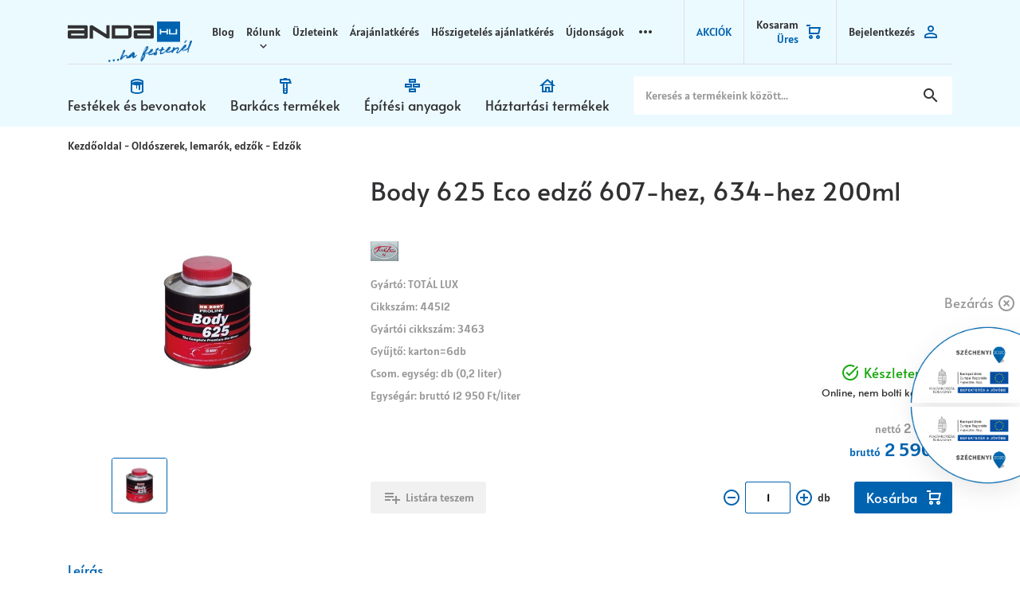

--- FILE ---
content_type: text/html; charset=utf-8
request_url: https://www.anda.hu/Edzok/Body-625-Eco-edzo-607-hez-634-hez-200ml-44512-p44512.html
body_size: 33346
content:


<!DOCTYPE html>
<html id="ctl00_HtmlMasterTag" xmlns="http://www.w3.org/1999/xhtml" lang="hu">
<head id="ctl00_head"><meta charset="UTF-8" /><meta name="viewport" content="width=device-width, height=device-height, initial-scale=1, user-scalable=no, maximum-scale=1" /><title>
	Body 625 Eco edző 607-hez, 634-hez 200ml - Anda Festékáruház – Az ország legnagyobb festékkészlete
</title><meta name="description" content="TOTÁL LUX, Body 625 Eco edző 607-hez, 634-hez 200ml, termék és ár információ Edzők kategóriában" /><meta name="keywords" /><meta name="format-detection" content="telephone=no" /><link rel="preload" href="../App_Themes/Default/fonts/Anda.woff2" as="font" type="font/woff2" crossorigin="" /><link rel="preload" href="../App_Themes/Default/fonts/Alata.woff" as="font" type="font/woff" crossorigin="" /><link rel="preload" href="../App_Themes/Default/fonts/Alatsi.woff" as="font" type="font/woff" crossorigin="" /><link rel="SHORTCUT ICON" href="../favicon.ico" /><link rel="apple-touch-icon" sizes="180x180" href="../apple-touch-icon.png" /><link rel="icon" type="image/png" sizes="32x32" href="../favicon-32x32.png" /><link rel="icon" type="image/png" sizes="16x16" href="../favicon-16x16.png" /><link rel="manifest" href="../site.webmanifest" /><link rel="mask-icon" href="../safari-pinned-tab.svg" color="#60ce20" /><meta name="msapplication-TileColor" content="#60ce20" /><meta name="theme-color" content="#ffffff" /><meta name="revisit-after" content="3 days" /><meta name="distribution" content="global" /><meta name="rating" content="general" /><link rel="stylesheet" type="text/css" href="/App_Themes/Default/ShopResourcesHandler.axd?k=4764a2699030473b8ae3b4af113cc461&amp;t=css&amp;l=hu" /><script type="text/javascript">var Session = { User : { Lang: 'hu', Dnem:'HUF'}};</script>
<script type="text/javascript" src="/scripts_vue/vue.min.js"></script>
<script type="text/javascript" src="/ShopResourcesHandler.axd?k=58fa79bd9cc4e03748dc2d24cf306f9f&amp;t=js"></script>

<!-- Begin: GTMInit head -->
<script type="text/javascript">
try{{
    window.dataLayer = window.dataLayer || [];
}} catch(e) {{}}
</script>
<!-- End: GTMInit head--><meta name="robots" content="index, follow" /><meta name="revisit-after" content="5 day" /><!-- Begin: GTM head -->
 <script>try{(function(w,d,s,l,i){w[l]=w[l]||[];w[l].push({'gtm.start':
  new Date().getTime(),event:'gtm.js'});var f=d.getElementsByTagName(s)[0],
  j=d.createElement(s),dl=l!='dataLayer'?'&l='+l:'';j.async=true;j.src=
  'https://www.googletagmanager.com/gtm.js?id='+i+dl;f.parentNode.insertBefore(j,f);
  })(window,document,'script','dataLayer','GTM-NLCVML9');} catch(e) {}</script>

<!-- End: GTM head--><link rel="canonical" href="https://www.anda.hu/Edzok/Body-625-Eco-edzo-607-hez-634-hez-200ml-44512-p44512.html" /><meta property="og:description" content="TOTÁL LUX, Body 625 Eco edző 607-hez, 634-hez 200ml, termék és ár információ Edzők kategóriában" /><meta property="og:title" content="Body 625 Eco edző 607-hez, 634-hez 200ml - Anda Festékáruház – Az ország legnagyobb festékkészlete" /><meta property="og:image" content="https://www.anda.hu/Body_625_Eco_edzo_634-hez_200ml-i106326.jpg" /><meta property="og:type" content="website" /><meta property="og:url" content="https://www.anda.hu/Edzok/Body-625-Eco-edzo-607-hez-634-hez-200ml-44512-p44512.html" /></head>

<body>
    <!-- Begin: BODYELEJISCRIPT--><script type="text/javascript" src="https://www.arukereso.hu/fc.js" ></script><!-- End: BODYELEJISCRIPT--><!-- Begin: GTM_Vision body-->
<script type="text/javascript">
try{
    dataLayer.push(
{"event":"VS_Other","__vsData":{"Felhasználó_Email":"","user_id":""}}
 );
} catch(e) {}
</script><!-- End: GTM_Vision body--><!-- Begin: GTM body-->
<noscript><iframe src="https://www.googletagmanager.com/ns.html?id=GTM-NLCVML9"
height="0" width="0" style="display:none;visibility:hidden"></iframe></noscript>
<!-- End: GTM body-->
    <form method="post" action="/Edzok/Body-625-Eco-edzo-607-hez-634-hez-200ml-44512-p44512.html" id="aspnetForm">
<div class="aspNetHidden">
<input type="hidden" name="__EVENTTARGET" id="__EVENTTARGET" value="" />
<input type="hidden" name="__EVENTARGUMENT" id="__EVENTARGUMENT" value="" />
<input type="hidden" name="__VIEWSTATE" id="__VIEWSTATE" value="/[base64]/[base64]/[base64]/[base64]/////[base64]/////w9kw/Fa/lmi/K5QNyz+fdE+1nEzegYnezLlYsHdssEfJGY=" />
</div>

<script type="text/javascript">
//<![CDATA[
var theForm = document.forms['aspnetForm'];
if (!theForm) {
    theForm = document.aspnetForm;
}
function __doPostBack(eventTarget, eventArgument) {
    if (!theForm.onsubmit || (theForm.onsubmit() != false)) {
        theForm.__EVENTTARGET.value = eventTarget;
        theForm.__EVENTARGUMENT.value = eventArgument;
        theForm.submit();
    }
}
//]]>
</script>


        <script type="text/x-template" id="vue_dialog-add-to-cart-template">
    <div>
        <div class="popper__title">Rendszerüzenet</div>
        <div class="popper__close" v-on:click="proceed"></div>
        <div v-if="options.data.Messages && options.data.Messages.length" class="messages-wrapper">
            <div v-for="item in options.data.Messages" :class="item.Type == 2 ? 'color-danger' : ''" v-html="item.Message"></div>
        </div>
        <div v-if="options.data.TetelLista && options.data.TetelLista.length" class="messages-wrapper">
            <div v-for="item in options.data.TetelLista" :class="item.hibas == true ? 'color-danger' : ''" v-html="item.eredmeny"></div>
        </div>

        <div class="flex flex-wrap-xs">
            <a v-if='options.data.Success == true && $utils.IAmOnThisVirtualPath($utils.WebConfig.Pages.KOSAR_TARTALOM) == false' :href="$utils.getFullUrl($utils.WebConfig.Pages.KOSAR_TARTALOM)" class="button button--primary button--border mx-auto mt-4 b1">
                Kosár megtekintése
            </a>
        </div>
    </div>
</script>


        <header class="header">
            <div class="container">
                
                <div class="header-top">
                    <div class="header-menu-icon d-lg-none"></div>
                    <a href="../" class="header-logo">
                        <img src="../App_Themes/Default/images/logo.svg" alt="Anda logó" />
                    </a>
                    <div class="header-search-icon d-lg-none"><div class="d-sm-none d-md-block d-lg-none">Keresés</div><i class="icon"></i></div>
                    <ul class="webmenu header-menu" id="ctl00_ctl24" data-log="WebMenu-27">
	<li><a href="/hirek" data-menuid="378">Blog</a></li><li><a href="javascript:void(0);" data-menuid="379">Rólunk</a><ul class="">
		<li><a href="/anda-kft-cegtortenet-hC%c3%89G.html" data-menuid="386">Anda Kft. cégtörténet</a></li><li><a href="/altalanos-szerzodesi-feltetelek-jaltszerz.html" data-menuid="380">Szerződési feltételek</a></li><li><a href="/adatvedelmi-nyilatkozat-jadatved.html" data-menuid="381">Adatvédelmi Nyilatkozat</a></li><li><a href="/nyilatkozatok/gdpr.aspx" data-menuid="382">Adatkezeléssel kapcsolatos kérelem</a></li>
	</ul></li><li><a href="https://www.anda.hu/uzleteink.aspx" data-menuid="426" title="Átvételi pontok">Üzleteink</a></li><li><a href="/ajanlatkeres-hAJANLAT.html" data-menuid="424">Árajánlatkérés</a></li><li><a href="/otthonfelujitas-hH%c5%90SZIG.html" data-menuid="425">Hőszigetelés ajánlatkérés</a></li><li><a href="/ujdonsagok" data-menuid="387">Újdonságok</a></li><li><a href="/markak/lista" data-menuid="384">Beszállítóink</a></li>
</ul>
                    <div class="header-icons">
                        <ul class="webmenu onsale-menu" id="ctl00_ctl25" data-log="WebMenu-27">
	<li><a href="/akciok" data-menuid="389">AKCIÓK</a></li>
</ul>
                        <div id="app_basket">
    
<kosar-summa inline-template>
    <popper ref="popper-minikosar" name="popper-minikosar" v-slot="{toggle, close, closed, popperId}">
        <a href="/rendeles/tartalom" class="" v-click-outside="close">
            <div>
                <span class="d-sm-none d-md-block title">Kosaram</span>
                <span v-if="model && model.Tetelszam > 0" class="d-sm-none d-md-block"><span class="sum" v-html="model.SummText"></span></span>
                <span v-else class="d-sm-none d-md-block">Üres</span>
            </div>
            <span v-if="model && model.Tetelszam > 0" class="d-md-none"><span class="qty" v-html="model.Tetelszam"></span></span>
            <span v-else class="d-md-none"><span class="qty">0</span></span>
            <i class="icon"></i>
        </a>
    </popper>
</kosar-summa>
</div>



<script>
    $(document).ready(function () {
        VueInit('#app_basket');
    });
</script>
                        
        <div class="login-button -login"><div>Bejelentkezés</div><i class="icon"></i></div>
        <div id="ctl00_ctl26_PAN_login" class="login-popper popper" onkeypress="javascript:return WebForm_FireDefaultButton(event, &#39;ctl00_ctl26_BUT_login&#39;)">
	
            <div class="input-wrapper">
                <input name="ctl00$ctl26$EDI_loginnev" type="text" id="ctl00_ctl26_EDI_loginnev" tabindex="1" data-login="" placeholder="E-mail cím..." title="E-mail cím..." autocomplete="username" />
            </div>
            <div class="input-wrapper">
                <input name="ctl00$ctl26$EDI_jelszo" type="password" id="ctl00_ctl26_EDI_jelszo" tabindex="1" placeholder="Jelszó..." title="Jelszó..." autocomplete="current-password" />
            </div>
            <div class="input-wrapper">
                <div class="inner">
                    <span class="remember" title="Emlékezzen rám ezen a számítógépen"><input id="ctl00_ctl26_CHB_emlekezzen" type="checkbox" name="ctl00$ctl26$CHB_emlekezzen" tabindex="1" /><label for="ctl00_ctl26_CHB_emlekezzen">Megjegyzés</label></span>
                    <a id="ctl00_ctl26_BUT_login" tabindex="1" class="button -small" data-loader="inside" href="javascript:__doPostBack(&#39;ctl00$ctl26$BUT_login&#39;,&#39;&#39;)">Bejelentkezés</a>
                </div>
            </div>          
            <div class="flex login-buttons">
                <a id="ctl00_ctl26_BUT_regisztracio" tabindex="1" title="Ön új felhasználó? Regisztráljon!" class="button -secondary -small" data-loader="inside" href="javascript:__doPostBack(&#39;ctl00$ctl26$BUT_regisztracio&#39;,&#39;&#39;)">Regisztráció</a>
                <a href="../login/elfelejtettjelszo/pag_elfelejtettJelszo.aspx" title="Jelszó-emlékeztető" class="forgot-password">Elfelejtett jelszó</a>
            </div>
        
</div>
    
                    </div>
                </div>
                <div class="header-bottom">
                    <nav class="products">
                        <ul class="webmenu products-menu" id="ctl00_ctl27" data-log="WebMenu-27">
	<li class="m-paints"><a href="javascript:void(0);" data-menuid="390">Festékek és bevonatok</a><ul class="subnav">
		<li><span title="~/Falfestekek-i160271.png" class="item_image_URL"></span><a href="/falfestekek-c01.html" data-menuid="394_01">Falfestékek</a><ul class="subnav">
			<li><a href="/falfestekek/belteri-feher-falfestekek-c0101.html" data-menuid="394_01_0101">Beltéri fehér falfestékek</a><ul class="subnav">
				<li><a href="/falfestekek/belteri-feher-falfestekek/belteri-bazis-falfestekek-c010105.html" data-menuid="394_01_0101_010105">Beltéri bázis falfestékek</a></li><li><a href="/falfestekek/belteri-feher-falfestekek/belteri-diszperzios-feher-falfestekek-c010101.html" data-menuid="394_01_0101_010101">Beltéri diszperziós fehér falfestékek</a></li><li><a href="/falfestekek/belteri-feher-falfestekek/belteri-fureszporos-falfestekek-c010104.html" data-menuid="394_01_0101_010104">Beltéri fűrészporos falfestékek</a></li><li><a href="/falfestekek/belteri-feher-falfestekek/belteri-latex-feher-falfestekek-c010103.html" data-menuid="394_01_0101_010103">Beltéri latex fehér falfestékek</a></li><li><a href="/falfestekek/belteri-feher-falfestekek/belteri-szilikat-feher-falfestekek-c010102.html" data-menuid="394_01_0101_010102">Beltéri szilikát fehér falfestékek</a></li>
			</ul></li><li><a href="/falfestekek/belteri-szinezett-falfestekek-c0102.html" data-menuid="394_01_0102">Beltéri színezett falfestékek</a><ul class="subnav">
				<li><a href="/falfestekek/belteri-szinezett-falfestekek/platinum-c010201.html" data-menuid="394_01_0102_010201">Platinum</a></li><li><a href="/falfestekek/belteri-szinezett-falfestekek/dulux-c010202.html" data-menuid="394_01_0102_010202">Dulux</a></li><li><a href="/falfestekek/belteri-szinezett-falfestekek/magnat-c010204.html" data-menuid="394_01_0102_010204">Magnat</a></li><li><a href="/falfestekek/belteri-szinezett-falfestekek/colorline-c010205.html" data-menuid="394_01_0102_010205">Colorline</a></li><li><a href="/falfestekek/belteri-szinezett-falfestekek/design-effekt-belteri-falfestekek-c010206.html" data-menuid="394_01_0102_010206">Design, effekt beltéri falfestékek</a></li><li><a href="/falfestekek/belteri-szinezett-falfestekek/egyeb-belteri-szinezett-falfestek-c010207.html" data-menuid="394_01_0102_010207">Egyéb beltéri színezett falfesték</a></li>
			</ul></li><li><a href="/falfestekek/kulteri-falfestekek-c0104.html" data-menuid="394_01_0104">Kültéri falfestékek</a><ul class="subnav">
				<li><a href="/falfestekek/kulteri-falfestekek/kulteri-diszperzios-falfestekek-c010401.html" data-menuid="394_01_0104_010401">Kültéri diszperziós falfestékek</a></li><li><a href="/falfestekek/kulteri-falfestekek/kulteri-szilikat-falfestekek-c010402.html" data-menuid="394_01_0104_010402">Kültéri szilikát falfestékek</a></li><li><a href="/falfestekek/kulteri-falfestekek/kulteri-szilikon-falfestekek-c010403.html" data-menuid="394_01_0104_010403">Kültéri szilikon falfestékek</a></li>
			</ul></li><li><a href="/falfestekek/falfestek-alapozok-c0105.html" data-menuid="394_01_0105">Falfesték alapozók</a></li><li><a href="/falfestekek/falfestekek-specialis-igenyekhez-c0106.html" data-menuid="394_01_0106">Falfestékek speciális igényekhez</a><ul class="subnav">
				<li><a href="/falfestekek/falfestekek-specialis-igenyekhez/egyeb-specialis-falfestekek-c010604.html" data-menuid="394_01_0106_010604">Egyéb speciális falfestékek</a></li><li><a href="/falfestekek/falfestekek-specialis-igenyekhez/folttakarok-izolalo-alapozok-falfestekek-c010602.html" data-menuid="394_01_0106_010602">Folttakarók, izoláló alapozók, falfestékek</a></li><li><a href="/falfestekek/falfestekek-specialis-igenyekhez/magnesezheto-falfestekek-c010603.html" data-menuid="394_01_0106_010603">Mágnesezhető falfestékek</a></li><li><a href="/falfestekek/falfestekek-specialis-igenyekhez/peneszgatlok-c010601.html" data-menuid="394_01_0106_010601">Penészgátlók</a></li>
			</ul></li><li><a href="/falfestekek/meszfestekek-c0103.html" data-menuid="394_01_0103">Mészfestékek</a></li><li><a href="/falfestekek/szinezok-c0107.html" data-menuid="394_01_0107">Színezők</a><ul class="subnav">
				<li><a href="/falfestekek/szinezok/falfestek-szinezok-c010701.html" data-menuid="394_01_0107_010701">Falfesték színezők</a></li><li><a href="/falfestekek/szinezok/porfestekek-c010702.html" data-menuid="394_01_0107_010702">Porfestékek</a></li>
			</ul></li><li><a href="/falfestekek/kiegeszito-anyagok-c0108.html" data-menuid="394_01_0108">Kiegészítő anyagok</a></li>
		</ul></li><li><span title="~/Bevonatok-i160267.png" class="item_image_URL"></span><a href="/bevonatok-c02.html" data-menuid="395_02">Bevonatok</a><ul class="subnav">
			<li><a href="/bevonatok/alapozok-c0207.html" data-menuid="395_02_0207">Alapozók</a></li><li><a href="/bevonatok/betonfestekek-c0201.html" data-menuid="395_02_0201">Betonfestékek</a></li><li><a href="/bevonatok/bevonat-bazisok-c0208.html" data-menuid="395_02_0208">Bevonat bázisok</a></li><li><a href="/bevonatok/impregnalok-c0205.html" data-menuid="395_02_0205">Impregnálók</a></li><li><a href="/bevonatok/padlofestek-c0202.html" data-menuid="395_02_0202">Padlófesték</a></li><li><a href="/bevonatok/pala-es-labazat-festekek-c0203.html" data-menuid="395_02_0203">Pala és lábazat festékek</a></li><li><a href="/bevonatok/specialis-bevonatok-c0206.html" data-menuid="395_02_0206">Speciális bevonatok</a><ul class="subnav">
				<li><a href="/bevonatok/specialis-bevonatok/csempefestek-c020604.html" data-menuid="395_02_0206_020604">Csempefesték</a></li><li><a href="/bevonatok/specialis-bevonatok/egyeb-specialis-bevonatok-c020606.html" data-menuid="395_02_0206_020606">Egyéb speciális bevonatok</a></li><li><a href="/bevonatok/specialis-bevonatok/ketkompensu-bevonatok-c020605.html" data-menuid="395_02_0206_020605">Kétkompensű bevonatok</a></li><li><a href="/bevonatok/specialis-bevonatok/medence-kad-es-hajofestek-c020601.html" data-menuid="395_02_0206_020601">Medence-, kád- és hajófesték</a></li><li><a href="/bevonatok/specialis-bevonatok/pvc-es-gumifestek-c020602.html" data-menuid="395_02_0206_020602">PVC- és gumifesték</a></li><li><a href="/bevonatok/specialis-bevonatok/utjelzo-festekek-c020603.html" data-menuid="395_02_0206_020603">Útjelző festékek</a></li>
			</ul></li><li><a href="/bevonatok/szigetelo-festekek-c0204.html" data-menuid="395_02_0204">Szigetelő festékek</a></li>
		</ul></li><li><span title="~/Festek_aeroszolok-i160275.png" class="item_image_URL"></span><a href="/festek-aeroszolok-c03.html" data-menuid="396_03">Festék aerosolok</a><ul class="subnav">
			<li><a href="/festek-aeroszolok/barkacsfestekek-c0301.html" data-menuid="396_03_0301">Barkácsfestékek</a><ul class="subnav">
				<li><a href="/festek-aeroszolok/barkacsfestekek/alapozo-sprayk-c030101.html" data-menuid="396_03_0301_030101">Alapozó sprayk</a></li><li><a href="/festek-aeroszolok/barkacsfestekek/festek-sprayk-c030102.html" data-menuid="396_03_0301_030102">Festék sprayk</a></li><li><a href="/festek-aeroszolok/barkacsfestekek/lakk-sprayk-c030103.html" data-menuid="396_03_0301_030103">Lakk sprayk</a></li>
			</ul></li><li><a href="/festek-aeroszolok/dekoracios-sprayk-c0303.html" data-menuid="396_03_0303">Dekorációs sprayk</a></li><li><a href="/festek-aeroszolok/hoallo-sprayk-c0304.html" data-menuid="396_03_0304">Hőálló sprayk</a></li><li><a href="/festek-aeroszolok/jelolofestekek-c0302.html" data-menuid="396_03_0302">Jelölőfestékek</a></li><li><a href="/festek-aeroszolok/specialis-festeksprayk-c0305.html" data-menuid="396_03_0305">Speciális festéksprayk</a></li><li><a href="/festek-aeroszolok/toltheto-flakonok-es-tartozekok-c0306.html" data-menuid="396_03_0306">Tölthető flakonok és tartozékok</a></li>
		</ul></li><li><span title="~/Favedelem-i160273.png" class="item_image_URL"></span><a href="/favedelem-c05.html" data-menuid="398_05">Favédelem</a><ul class="subnav">
			<li><a href="/favedelem/vekonylazurok-c0503.html" data-menuid="398_05_0503">Vékonylazúrok</a><ul class="subnav">
				<li><a href="/favedelem/vekonylazurok/oldoszeres-vekonylazurok-c050301.html" data-menuid="398_05_0503_050301">Oldószeres vékonylazúrok</a></li><li><a href="/favedelem/vekonylazurok/vizes-vekonylazurok-c050302.html" data-menuid="398_05_0503_050302">Vizes vékonylazúrok</a></li>
			</ul></li><li><a href="/favedelem/vastaglazurok-c0504.html" data-menuid="398_05_0504">Vastaglazúrok</a><ul class="subnav">
				<li><a href="/favedelem/vastaglazurok/oldoszeres-vastaglazurok-c050401.html" data-menuid="398_05_0504_050401">Oldószeres vastaglazúrok</a></li><li><a href="/favedelem/vastaglazurok/vizes-vastaglazurok-c050402.html" data-menuid="398_05_0504_050402">Vizes vastaglazúrok</a></li>
			</ul></li><li><a href="/favedelem/alapozok-fara-c0502.html" data-menuid="398_05_0502">Alapozók fára</a><ul class="subnav">
				<li><a href="/favedelem/alapozok-fara/oldoszeres-alapozok-c050201.html" data-menuid="398_05_0502_050201">Oldószeres alapozók</a></li><li><a href="/favedelem/alapozok-fara/parketta-alapozok-c050204.html" data-menuid="398_05_0502_050204">Parketta alapozók</a></li><li><a href="/favedelem/alapozok-fara/szinezett-impregnalo-alapozok-c050203.html" data-menuid="398_05_0502_050203">Színezett impregnáló alapozók</a></li><li><a href="/favedelem/alapozok-fara/vizes-alapozok-c050202.html" data-menuid="398_05_0502_050202">Vizes alapozók</a></li>
			</ul></li><li><a href="/favedelem/favedo-szerek-c0501.html" data-menuid="398_05_0501">Favédő szerek</a><ul class="subnav">
				<li><a href="/favedelem/favedo-szerek/fatapaszok-fakittek-c050104.html" data-menuid="398_05_0501_050104">Fatapaszok, fakittek</a></li><li><a href="/favedelem/favedo-szerek/gomba-rovarolok-c050101.html" data-menuid="398_05_0501_050101">Gomba-, rovarölők</a></li><li><a href="/favedelem/favedo-szerek/lenolajok-kencek-c050102.html" data-menuid="398_05_0501_050102">Lenolajok, kencék</a></li><li><a href="/favedelem/favedo-szerek/tuzgatlo-szerek-c050103.html" data-menuid="398_05_0501_050103">Tűzgátló szerek</a></li>
			</ul></li><li><a href="/favedelem/lakkok-c0505.html" data-menuid="398_05_0505">Lakkok</a><ul class="subnav">
				<li><a href="/favedelem/lakkok/ketkomponesu-lakkok-c050504.html" data-menuid="398_05_0505_050504">Kétkomponesű lakkok</a></li><li><a href="/favedelem/lakkok/nitrolakkok-c050503.html" data-menuid="398_05_0505_050503">Nitrolakkok</a></li><li><a href="/favedelem/lakkok/oldoszeres-lakkok-c050501.html" data-menuid="398_05_0505_050501">Oldószeres lakkok</a></li><li><a href="/favedelem/lakkok/vizes-lakkok-c050502.html" data-menuid="398_05_0505_050502">Vizes lakkok</a></li>
			</ul></li><li><a href="/favedelem/olajok-c0506.html" data-menuid="398_05_0506">Olajok</a><ul class="subnav">
				<li><a href="/favedelem/olajok/belteri-faolajok-c050601.html" data-menuid="398_05_0506_050601">Beltéri faolajok</a></li><li><a href="/favedelem/olajok/kulteri-faolajok-c050602.html" data-menuid="398_05_0506_050602">Kültéri faolajok</a></li>
			</ul></li><li><a href="/favedelem/pacok-c0507.html" data-menuid="398_05_0507">Pácok</a><ul class="subnav">
				<li><a href="/favedelem/pacok/szeszes-fapacok-c050701.html" data-menuid="398_05_0507_050701">Szeszes fapácok</a></li><li><a href="/favedelem/pacok/vizes-fapacok-c050702.html" data-menuid="398_05_0507_050702">Vizes fapácok</a></li>
			</ul></li><li><a href="/favedelem/viaszok-c0509.html" data-menuid="398_05_0509">Viaszok</a></li><li><a href="/favedelem/fafestekek-c0508.html" data-menuid="398_05_0508">Fafestékek</a><ul class="subnav">
				<li><a href="/favedelem/fafestekek/oldoszeres-fafestekek-c050801.html" data-menuid="398_05_0508_050801">Oldószeres fafestékek</a></li><li><a href="/favedelem/fafestekek/tablafestek-c050803.html" data-menuid="398_05_0508_050803">Táblafesték</a></li><li><a href="/favedelem/fafestekek/vizes-fafestekek-c050802.html" data-menuid="398_05_0508_050802">Vizes fafestékek</a></li>
			</ul></li><li><a href="/favedelem/specialis-termekek-c0510.html" data-menuid="398_05_0510">Speciális termékek</a></li>
		</ul></li><li><span title="~/Fa-_es_femfestekek-i160269.png" class="item_image_URL"></span><a href="/fa-es-femfestekek-c06.html" data-menuid="399_06">Fa- és fémfestékek</a><ul class="subnav">
			<li><a href="/fa-es-femfestekek/alapozok-c0601.html" data-menuid="399_06_0601">Alapozók</a><ul class="subnav">
				<li><a href="/fa-es-femfestekek/alapozok/altalanos-alapozok-c060101.html" data-menuid="399_06_0601_060101">Általános alapozók</a></li><li><a href="/fa-es-femfestekek/alapozok/kozbenso-alapozok-c060102.html" data-menuid="399_06_0601_060102">Közbenső alapozók</a></li><li><a href="/fa-es-femfestekek/alapozok/multifunkcios-alapozok-c060103.html" data-menuid="399_06_0601_060103">Multifunkciós alapozók</a></li>
			</ul></li><li><a href="/fa-es-femfestekek/bazis-zomancfestekek-c0606.html" data-menuid="399_06_0606">Bázis zománcfestékek</a></li><li><a href="/fa-es-femfestekek/dekorfestekek-c0603.html" data-menuid="399_06_0603">Dekorfestékek</a></li><li><a href="/fa-es-femfestekek/multifunkcios-festekek-c0604.html" data-menuid="399_06_0604">Multifunkciós festékek</a><ul class="subnav">
				<li><a href="/fa-es-femfestekek/multifunkcios-festekek/oldoszeres-multifunkcios-festekek-c060401.html" data-menuid="399_06_0604_060401">Oldószeres multifunkciós festékek</a></li><li><a href="/fa-es-femfestekek/multifunkcios-festekek/vizes-multifunkcios-festekek-c060402.html" data-menuid="399_06_0604_060402">Vizes multifunkciós festékek</a></li>
			</ul></li><li><a href="/fa-es-femfestekek/olajfestekek-c0605.html" data-menuid="399_06_0605">Olajfestékek</a></li><li><a href="/fa-es-femfestekek/zomancfestek-adalek-c0607.html" data-menuid="399_06_0607">Zománcfesték adalék</a></li><li><a href="/fa-es-femfestekek/zomancfestekek-c0602.html" data-menuid="399_06_0602">Zománcfestékek</a><ul class="subnav">
				<li><a href="/fa-es-femfestekek/zomancfestekek/nitrozomancok-c060203.html" data-menuid="399_06_0602_060203">Nitrozománcok</a></li><li><a href="/fa-es-femfestekek/zomancfestekek/oldoszeres-zomancok-c060202.html" data-menuid="399_06_0602_060202">Oldószeres zománcok</a></li><li><a href="/fa-es-femfestekek/zomancfestekek/vizes-zomancok-c060201.html" data-menuid="399_06_0602_060201">Vizes zománcok</a></li>
			</ul></li>
		</ul></li><li><span title="~/Femvedelem-i160283.png" class="item_image_URL"></span><a href="/femvedelem-c07.html" data-menuid="400_07">Fémvédelem</a><ul class="subnav">
			<li><a href="/femvedelem/femvedo-festekek-c0702.html" data-menuid="400_07_0702">Fémvédő festékek</a></li><li><a href="/femvedelem/korroziogatlo-alapozok-c0701.html" data-menuid="400_07_0701">Korróziógátló alapozók</a></li><li><a href="/femvedelem/csatornafestekek-c0703.html" data-menuid="400_07_0703">Csatornafestékek</a></li><li><a href="/femvedelem/radiator-es-konvektor-festekek-c0705.html" data-menuid="400_07_0705">Radiátor- és konvektor festékek</a></li><li><a href="/femvedelem/hoallo-festekek-c0706.html" data-menuid="400_07_0706">Hőálló festékek</a></li><li><a href="/femvedelem/konnyu-es-szinesfemek-festekei-c0704.html" data-menuid="400_07_0704">Könnyű- és színesfémek festékei</a></li><li><a href="/femvedelem/ketkomponensu-femfestekek-c0707.html" data-menuid="400_07_0707">Kétkomponensű fémfestékek</a></li><li><a href="/femvedelem/ketkomponensu-epoxi-festekek-c0708.html" data-menuid="400_07_0708">Kétkomponensű epoxi festékek</a></li>
		</ul></li><li><span title="~/Ipari_festekek-i160279.png" class="item_image_URL"></span><a href="/ipari-festekek-c04.html" data-menuid="397_04">Ipari festékek</a><ul class="subnav">
			<li><a href="/ipari-festekek/korroziovedelem-c0401.html" data-menuid="397_04_0401">Korrózióvédelem</a></li><li><a href="/ipari-festekek/tuzgatlo-festekek-c0403.html" data-menuid="397_04_0403">Tűzgátló festékek</a></li>
		</ul></li><li><span title="~/Oldoszerek_lemarok_edzok-i160277.png" class="item_image_URL"></span><a href="/oldoszerek-lemarok-edzok-c08.html" data-menuid="402_08">Oldószerek, lemarók, edzők</a><ul class="subnav">
			<li><a href="/oldoszerek-lemarok-edzok/altalanos-higitok-c0801.html" data-menuid="402_08_0801">Általános hígítók</a></li><li><a href="/oldoszerek-lemarok-edzok/edzok-c0805.html" data-menuid="402_08_0805">Edzők</a></li><li><a href="/oldoszerek-lemarok-edzok/egyeb-oldoszerek-c0804.html" data-menuid="402_08_0804">Egyéb oldószerek</a></li><li><a href="/oldoszerek-lemarok-edzok/festek-eltavolitok-c0802.html" data-menuid="402_08_0802">Festék eltávolítók</a></li><li><a href="/oldoszerek-lemarok-edzok/rozsdamarok-atalakitok-c0803.html" data-menuid="402_08_0803">Rozsdamarók, -átalakítók</a></li><li><a href="/oldoszerek-lemarok-edzok/tisztitok-zsirtalanitok-c0807.html" data-menuid="402_08_0807">Tisztítók, zsírtalanítók</a></li><li><a href="/oldoszerek-lemarok-edzok/vegyi-anyagok-c0806.html" data-menuid="402_08_0806">Vegyi anyagok</a></li>
		</ul></li>
	</ul></li><li class="m-tools"><a href="javascript:void(0);" data-menuid="391">Barkács termékek</a><ul class="subnav">
		<li><span title="~/Ragasztok_tomitok-i160249.png" class="item_image_URL"></span><a href="/ragasztok-tomitok-c09.html" data-menuid="410_09">Ragasztók, tömítők</a><ul class="subnav">
			<li><a href="/ragasztok-tomitok/barkacs-ragasztok-c0903.html" data-menuid="410_09_0903">Barkács ragasztók</a></li><li><a href="/ragasztok-tomitok/epitesi-ragasztok-c0902.html" data-menuid="410_09_0902">Építési ragasztók</a></li><li><a href="/ragasztok-tomitok/faragasztok-c0904.html" data-menuid="410_09_0904">Faragasztók</a></li><li><a href="/ragasztok-tomitok/pillanatragasztok-c0905.html" data-menuid="410_09_0905">Pillanatragasztók</a></li><li><a href="/ragasztok-tomitok/polisztirol-diszlec-ragaszto-c0907.html" data-menuid="410_09_0907">Polisztirol, díszléc ragasztó</a></li><li><a href="/ragasztok-tomitok/ragaszto-szilikon-eltavolitok-c0909.html" data-menuid="410_09_0909">Ragasztó, szilikon eltávolítók</a></li><li><a href="/ragasztok-tomitok/tapaszok-kittek-gyantak-c0908.html" data-menuid="410_09_0908">Tapaszok, kittek, gyanták</a></li><li><a href="/ragasztok-tomitok/tapetaragasztok-c0906.html" data-menuid="410_09_0906">Tapétaragasztók</a></li><li><a href="/ragasztok-tomitok/tomito-ragaszto-kiegeszitok-c0910.html" data-menuid="410_09_0910">Tömítő, ragasztó kiegészítők</a></li><li><a href="/ragasztok-tomitok/tomitok-c0901.html" data-menuid="410_09_0901">Tömítők</a><ul class="subnav">
				<li><a href="/ragasztok-tomitok/tomitok/akrilok-c090101.html" data-menuid="410_09_0901_090101">Akrilok</a></li><li><a href="/ragasztok-tomitok/tomitok/fal-es-restomito-c090108.html" data-menuid="410_09_0901_090108">Fal- és réstömítő</a></li><li><a href="/ragasztok-tomitok/tomitok/hoallo-tomitok-c090105.html" data-menuid="410_09_0901_090105">Hőálló tömítők</a></li><li><a href="/ragasztok-tomitok/tomitok/ms-polymerek-c090103.html" data-menuid="410_09_0901_090103">MS Polymerek</a></li><li><a href="/ragasztok-tomitok/tomitok/poliuretan-ragaszto-tomito-c090104.html" data-menuid="410_09_0901_090104">Poliuretán ragasztó-tömítő</a></li><li><a href="/ragasztok-tomitok/tomitok/szilikonok-c090102.html" data-menuid="410_09_0901_090102">Szilikonok</a></li><li><a href="/ragasztok-tomitok/tomitok/tomitoszalagok-c090107.html" data-menuid="410_09_0901_090107">Tömítőszalagok</a></li><li><a href="/ragasztok-tomitok/tomitok/vizzaro-tomitok-c090106.html" data-menuid="410_09_0901_090106">Vízzáró tömítők</a></li>
			</ul></li>
		</ul></li><li><span title="~/Technikai_sprayk-i160251.png" class="item_image_URL"></span><a href="/technikai-sprayk-c10.html" data-menuid="411_10">Technikai sprayk</a><ul class="subnav">
			<li><a href="/technikai-sprayk/cink-horgany-sprayk-c1004.html" data-menuid="411_10_1004">Cink-, horgany sprayk</a></li><li><a href="/technikai-sprayk/karbantartas-c1006.html" data-menuid="411_10_1006">Karbantartás</a></li><li><a href="/technikai-sprayk/kenoanyagok-c1003.html" data-menuid="411_10_1003">Kenőanyagok</a></li><li><a href="/technikai-sprayk/multifunkcios-sprayk-c1001.html" data-menuid="411_10_1001">Multifunkciós sprayk</a></li><li><a href="/technikai-sprayk/ragaszto-sprayk-c1007.html" data-menuid="411_10_1007">Ragasztó sprayk</a></li><li><a href="/technikai-sprayk/szerelesi-segedanyagok-c1005.html" data-menuid="411_10_1005">Szerelési segédanyagok</a></li><li><a href="/technikai-sprayk/tisztito-sprayk-c1002.html" data-menuid="411_10_1002">Tisztító sprayk</a></li>
		</ul></li><li><span title="~/Autoapolasi_termekek-i160235.png" class="item_image_URL"></span><a href="/autoapolasi-termekek-c19.html" data-menuid="407_19">Autóápolási termékek</a><ul class="subnav">
			<li><a href="/autoapolasi-termekek/alvazvedok-uregvedok-c1906.html" data-menuid="407_19_1906">Alvázvédők, üregvédők</a></li><li><a href="/autoapolasi-termekek/auto-es-karpit-tisztitoszerek-c1902.html" data-menuid="407_19_1902">Autó- és kárpit tisztítószerek</a></li><li><a href="/autoapolasi-termekek/autoalkatresz-tomito-ragaszto-c1908.html" data-menuid="407_19_1908">Autóalkatrész tömítő, ragasztó</a></li><li><a href="/autoapolasi-termekek/autoapolo-szerek-c1903.html" data-menuid="407_19_1903">Autóápoló szerek</a></li><li><a href="/autoapolasi-termekek/autofenyezesi-kiegeszitok-c1910.html" data-menuid="407_19_1910">Autófényezési kiegészítők</a></li><li><a href="/autoapolasi-termekek/autojavito-kittek-c1907.html" data-menuid="407_19_1907">Autójavító kittek</a></li><li><a href="/autoapolasi-termekek/illatositok-c1909.html" data-menuid="407_19_1909">Illatosítók</a></li><li><a href="/autoapolasi-termekek/javitofestekek-c1904.html" data-menuid="407_19_1904">Javítófestékek</a><ul class="subnav">
				<li><a href="/autoapolasi-termekek/javitofestekek/autoalkatresz-festekek-c190405.html" data-menuid="407_19_1904_190405">Autóalkatrész festékek</a></li><li><a href="/autoapolasi-termekek/javitofestekek/autojavito-spray-c190403.html" data-menuid="407_19_1904_190403">Autójavító spray</a></li><li><a href="/autoapolasi-termekek/javitofestekek/borfestekek-c190406.html" data-menuid="407_19_1904_190406">Bőrfestékek</a></li><li><a href="/autoapolasi-termekek/javitofestekek/lakkok-c190404.html" data-menuid="407_19_1904_190404">Lakkok</a></li>
			</ul></li><li><a href="/autoapolasi-termekek/teli-termekek-c1901.html" data-menuid="407_19_1901">Téli termékek</a></li><li><a href="/autoapolasi-termekek/tolto-alapozok-alapozok-c1905.html" data-menuid="407_19_1905">Töltő alapozók, alapozók</a></li>
		</ul></li><li><span title="~/Dekoracios_termekek-i160241.png" class="item_image_URL"></span><a href="/dekoracios-termekek-c17.html" data-menuid="401_17">Dekorációs termékek</a><ul class="subnav">
			<li><a href="/dekoracios-termekek/diszburkolatok-c1710.html" data-menuid="401_17_1710">Díszburkolatok</a></li><li><a href="/dekoracios-termekek/tapetak-c1705.html" data-menuid="401_17_1705">Tapéták</a></li>
		</ul></li><li><span title="~/Keziszerszamok-i160245.png" class="item_image_URL"></span><a href="/keziszerszamok-c20.html" data-menuid="415_20">Kéziszerszámok</a><ul class="subnav">
			<li><a href="/keziszerszamok/festoszerszamok-c2001.html" data-menuid="415_20_2001">Festőszerszámok</a><ul class="subnav">
				<li><a href="/keziszerszamok/festoszerszamok/ecsetek-c200101.html" data-menuid="415_20_2001_200101">Ecsetek</a></li><li><a href="/keziszerszamok/festoszerszamok/festek-es-ablakkaparok-c200107.html" data-menuid="415_20_2001_200107">Festék-és ablakkaparók</a></li><li><a href="/keziszerszamok/festoszerszamok/festekszoro-pisztolyok-c200106.html" data-menuid="415_20_2001_200106">Festékszóró pisztolyok</a></li><li><a href="/keziszerszamok/festoszerszamok/festoeszkozok-tartozekai-c200105.html" data-menuid="415_20_2001_200105">Festőeszközök tartozékai</a></li><li><a href="/keziszerszamok/festoszerszamok/festokeszletek-c200104.html" data-menuid="415_20_2001_200104">Festőkészletek</a></li><li><a href="/keziszerszamok/festoszerszamok/festoszalagok-c200110.html" data-menuid="415_20_2001_200110">Festőszalagok</a></li><li><a href="/keziszerszamok/festoszerszamok/hengerek-c200102.html" data-menuid="415_20_2001_200102">Hengerek</a></li><li><a href="/keziszerszamok/festoszerszamok/kefek-c200103.html" data-menuid="415_20_2001_200103">Kefék</a></li><li><a href="/keziszerszamok/festoszerszamok/takaro-anyagok-c200109.html" data-menuid="415_20_2001_200109">Takaró anyagok</a></li><li><a href="/keziszerszamok/festoszerszamok/tapetazo-szerszamok-c200108.html" data-menuid="415_20_2001_200108">Tapétázó szerszámok</a></li>
			</ul></li><li><a href="/keziszerszamok/barkacsszerszamok-c2002.html" data-menuid="415_20_2002">Barkácsszerszámok</a><ul class="subnav">
				<li><a href="/keziszerszamok/barkacsszerszamok/csavarhuzok-imbuszkulcsok-c200202.html" data-menuid="415_20_2002_200202">Csavarhúzók, imbuszkulcsok</a></li><li><a href="/keziszerszamok/barkacsszerszamok/fogok-c200201.html" data-menuid="415_20_2002_200201">Fogók</a></li><li><a href="/keziszerszamok/barkacsszerszamok/fureszek-es-reszelok-c200205.html" data-menuid="415_20_2002_200205">Fűrészek és reszelők</a></li><li><a href="/keziszerszamok/barkacsszerszamok/kalapacsok-c200204.html" data-menuid="415_20_2002_200204">Kalapácsok</a></li><li><a href="/keziszerszamok/barkacsszerszamok/multifunkcios-keziszerszamok-c200207.html" data-menuid="415_20_2002_200207">Multifunkciós kéziszerszámok</a></li><li><a href="/keziszerszamok/barkacsszerszamok/toldok-adapterek-c200208.html" data-menuid="415_20_2002_200208">Toldók, adapterek</a></li><li><a href="/keziszerszamok/barkacsszerszamok/vesok-gyaluk-c200206.html" data-menuid="415_20_2002_200206">Vésők, gyaluk</a></li><li><a href="/keziszerszamok/barkacsszerszamok/villaskulcsok-dugokulcsok-c200203.html" data-menuid="415_20_2002_200203">Villáskulcsok, dugókulcsok</a></li>
			</ul></li><li><a href="/keziszerszamok/komuves-glettelo-es-burkolo-szerszamok-c2003.html" data-menuid="415_20_2003">Kőműves-, glettelő- és burkoló szerszámok</a><ul class="subnav">
				<li><a href="/keziszerszamok/komuves-glettelo-es-burkolo-szerszamok/burkolo-eszkozok-es-fugazo-eszkozok-c200307.html" data-menuid="415_20_2003_200307">Burkoló eszközök- és fugázó eszközök</a></li><li><a href="/keziszerszamok/komuves-glettelo-es-burkolo-szerszamok/drotkefek-gyokerkefek-c200308.html" data-menuid="415_20_2003_200308">Drótkefék, gyökérkefék</a></li><li><a href="/keziszerszamok/komuves-glettelo-es-burkolo-szerszamok/glettelok-c200303.html" data-menuid="415_20_2003_200303">Glettelők</a></li><li><a href="/keziszerszamok/komuves-glettelo-es-burkolo-szerszamok/homlokzatlehuzok-c200302.html" data-menuid="415_20_2003_200302">Homlokzatlehúzók</a></li><li><a href="/keziszerszamok/komuves-glettelo-es-burkolo-szerszamok/kanalak-c200304.html" data-menuid="415_20_2003_200304">Kanalak</a></li><li><a href="/keziszerszamok/komuves-glettelo-es-burkolo-szerszamok/kezi-csiszolok-c200306.html" data-menuid="415_20_2003_200306">Kézi csiszolók</a></li><li><a href="/keziszerszamok/komuves-glettelo-es-burkolo-szerszamok/serpenyok-vodrok-c200309.html" data-menuid="415_20_2003_200309">Serpenyők, vödrök</a></li><li><a href="/keziszerszamok/komuves-glettelo-es-burkolo-szerszamok/simitok-c200305.html" data-menuid="415_20_2003_200305">Simítók</a></li><li><a href="/keziszerszamok/komuves-glettelo-es-burkolo-szerszamok/spatulyak-c200301.html" data-menuid="415_20_2003_200301">Spatulyák</a></li>
			</ul></li><li><a href="/keziszerszamok/vizvezetek-szerelo-szerszamok-c2009.html" data-menuid="415_20_2009">Vízvezeték-szerelő szerszámok</a></li><li><a href="/keziszerszamok/villanyszerelo-szerszamok-c2008.html" data-menuid="415_20_2008">Villanyszerelő szerszámok</a></li><li><a href="/keziszerszamok/kerti-szerszamok-c2010.html" data-menuid="415_20_2010">Kerti szerszámok</a></li><li><a href="/keziszerszamok/meroeszkozok-c2005.html" data-menuid="415_20_2005">Mérőeszközök</a><ul class="subnav">
				<li><a href="/keziszerszamok/meroeszkozok/geometriai-szerszamok-c200505.html" data-menuid="415_20_2005_200505">Geometriai szerszámok</a></li><li><a href="/keziszerszamok/meroeszkozok/meroszalagok-c200502.html" data-menuid="415_20_2005_200502">Mérőszalagok</a></li><li><a href="/keziszerszamok/meroeszkozok/ultrahangos-lezeres-es-digitalis-meromuszerek-c200503.html" data-menuid="415_20_2005_200503">Ultrahangos-,  lézeres- és digitális mérőműszerek</a></li><li><a href="/keziszerszamok/meroeszkozok/vizmertekek-c200501.html" data-menuid="415_20_2005_200501">Vízmértékek</a></li><li><a href="/keziszerszamok/meroeszkozok/vonalzok-tolomerok-c200504.html" data-menuid="415_20_2005_200504">Vonalzók, tolómérők</a></li>
			</ul></li><li><a href="/keziszerszamok/szerszamkeszletek-c2013.html" data-menuid="415_20_2013">Szerszámkészletek</a></li><li><a href="/keziszerszamok/vagoeszkozok-c2004.html" data-menuid="415_20_2004">Vágóeszközök</a><ul class="subnav">
				<li><a href="/keziszerszamok/vagoeszkozok/csapszegvagok-c200403.html" data-menuid="415_20_2004_200403">Csapszegvágók</a></li><li><a href="/keziszerszamok/vagoeszkozok/kesek-ollok-c200401.html" data-menuid="415_20_2004_200401">Kések, ollók</a></li><li><a href="/keziszerszamok/vagoeszkozok/lemezvago-ollok-c200404.html" data-menuid="415_20_2004_200404">Lemezvágó ollók</a></li><li><a href="/keziszerszamok/vagoeszkozok/pengek-c200402.html" data-menuid="415_20_2004_200402">Pengék</a></li>
			</ul></li><li><a href="/keziszerszamok/rogzitestechnikai-eszkozok-c2006.html" data-menuid="415_20_2006">Rögzítéstechnikai eszközök</a></li><li><a href="/keziszerszamok/kinyomopisztolyok-c2007.html" data-menuid="415_20_2007">Kinyomópisztolyok</a></li><li><a href="/keziszerszamok/hegesztestechika-c2011.html" data-menuid="415_20_2011">Hegesztéstechika</a></li><li><a href="/keziszerszamok/egyeb-keziszerszamok-c2014.html" data-menuid="415_20_2014">Egyéb kéziszerszámok</a></li><li><a href="/keziszerszamok/szerszam-kiegeszitok-c2012.html" data-menuid="415_20_2012">Szerszám kiegészítők</a><ul class="subnav">
				<li><a href="/keziszerszamok/szerszam-kiegeszitok/csiszolok-c201201.html" data-menuid="415_20_2012_201201">Csiszolók</a></li><li><a href="/keziszerszamok/szerszam-kiegeszitok/fenokovek-c201203.html" data-menuid="415_20_2012_201203">Fenőkövek</a></li><li><a href="/keziszerszamok/szerszam-kiegeszitok/gerladak-c201202.html" data-menuid="415_20_2012_201202">Gérládák</a></li>
			</ul></li>
		</ul></li><li><span title="~/Elektromos_barkacsgepek-i160243.png" class="item_image_URL"></span><a href="/elektromos-barkacsgepek-c21.html" data-menuid="408_21">Elektromos barkácsgépek</a><ul class="subnav">
			<li><a href="/elektromos-barkacsgepek/elektromos-eszkozok-c2101.html" data-menuid="408_21_2101">Elektromos eszközök</a><ul class="subnav">
				<li><span title="~/Egyeb_barkacsgepek-i159825.jpg" class="item_image_URL"></span><a href="/elektromos-barkacsgepek/elektromos-eszkozok/egyeb-barkacsgepek-c210109.html" data-menuid="408_21_2101_210109">Egyéb barkácsgépek</a></li><li><a href="/elektromos-barkacsgepek/elektromos-eszkozok/elektromos-csiszolok-c210102.html" data-menuid="408_21_2101_210102">Elektromos csiszolók</a></li><li><a href="/elektromos-barkacsgepek/elektromos-eszkozok/elektromos-fureszek-c210103.html" data-menuid="408_21_2101_210103">Elektromos fűrészek</a></li><li><a href="/elektromos-barkacsgepek/elektromos-eszkozok/elektromos-kalapacsok-c210106.html" data-menuid="408_21_2101_210106">Elektromos kalapácsok</a></li><li><a href="/elektromos-barkacsgepek/elektromos-eszkozok/furo-es-csavarozo-gepek-c210101.html" data-menuid="408_21_2101_210101">Fúró- és csavarozó gépek</a></li><li><a href="/elektromos-barkacsgepek/elektromos-eszkozok/maro-es-gyalugepek-c210105.html" data-menuid="408_21_2101_210105">Maró- és gyalugépek</a></li><li><a href="/elektromos-barkacsgepek/elektromos-eszkozok/multifunkcios-szerszamok-c210104.html" data-menuid="408_21_2101_210104">Multifunkciós szerszámok</a></li><li><a href="/elektromos-barkacsgepek/elektromos-eszkozok/pneumatikus-gepek-c210108.html" data-menuid="408_21_2101_210108">Pneumatikus gépek</a></li><li><a href="/elektromos-barkacsgepek/elektromos-eszkozok/porszivok-c210107.html" data-menuid="408_21_2101_210107">Porszívók</a></li>
			</ul></li><li><a href="/elektromos-barkacsgepek/geptartozekok-c2102.html" data-menuid="408_21_2102">Géptartozékok</a><ul class="subnav">
				<li><a href="/elektromos-barkacsgepek/geptartozekok/adapterek-toldok-allvanyok-c210210.html" data-menuid="408_21_2102_210210">Adapterek, toldók, állványok</a></li><li><a href="/elektromos-barkacsgepek/geptartozekok/akkumlatorok-toltok-c210211.html" data-menuid="408_21_2102_210211">Akkumlátorok, töltők</a></li><li><a href="/elektromos-barkacsgepek/geptartozekok/csavarbehajtok-c210202.html" data-menuid="408_21_2102_210202">Csavarbehajtók</a></li><li><a href="/elektromos-barkacsgepek/geptartozekok/csiszolok-es-polirozok-gepekhez-c210205.html" data-menuid="408_21_2102_210205">Csiszolók és polírozók gépekhez</a></li><li><a href="/elektromos-barkacsgepek/geptartozekok/drotkorongok-fazekkefek-c210208.html" data-menuid="408_21_2102_210208">Drótkorongok/fazékkefék</a></li><li><a href="/elektromos-barkacsgepek/geptartozekok/egyeb-gepkiegeszitok-c210212.html" data-menuid="408_21_2102_210212">Egyéb gépkiegészítők</a></li><li><a href="/elektromos-barkacsgepek/geptartozekok/fureszlapok-vagolapok-c210206.html" data-menuid="408_21_2102_210206">Fűrészlapok, vágólapok</a></li><li><a href="/elektromos-barkacsgepek/geptartozekok/furoszarak-es-korkivagok-c210201.html" data-menuid="408_21_2102_210201">Fúrószárak és körkivágók</a></li><li><a href="/elektromos-barkacsgepek/geptartozekok/keveroszarak-c210203.html" data-menuid="408_21_2102_210203">Keverőszárak</a></li><li><a href="/elektromos-barkacsgepek/geptartozekok/pneumatikus-gepekhez-kiegeszitok-c210213.html" data-menuid="408_21_2102_210213">Pneumatikus gépekhez kiegészítők</a></li><li><a href="/elektromos-barkacsgepek/geptartozekok/porszivo-tartozekok-c210209.html" data-menuid="408_21_2102_210209">Porszívó tartozékok</a></li><li><a href="/elektromos-barkacsgepek/geptartozekok/vagokorongok-c210204.html" data-menuid="408_21_2102_210204">Vágókorongok</a></li><li><a href="/elektromos-barkacsgepek/geptartozekok/vesofejek-c210207.html" data-menuid="408_21_2102_210207">Vésőfejek</a></li>
			</ul></li>
		</ul></li><li><span title="~/Munkaruhazat_munkavedelem-i160247.png" class="item_image_URL"></span><a href="/munkaruhazat-munkavedelem-c22.html" data-menuid="409_22">Munkaruházat, munkavédelem</a><ul class="subnav">
			<li><a href="/munkaruhazat-munkavedelem/fej-es-arcvedelem-c2204.html" data-menuid="409_22_2204">Fej- és arcvédelem</a><ul class="subnav">
				<li><a href="/munkaruhazat-munkavedelem/fej-es-arcvedelem/arcvedok-pajzsok-c220405.html" data-menuid="409_22_2204_220405">Arcvédők, pajzsok</a></li><li><a href="/munkaruhazat-munkavedelem/fej-es-arcvedelem/fulvedok-c220403.html" data-menuid="409_22_2204_220403">Fülvédők</a></li><li><a href="/munkaruhazat-munkavedelem/fej-es-arcvedelem/maszkok-c220402.html" data-menuid="409_22_2204_220402">Maszkok</a></li><li><a href="/munkaruhazat-munkavedelem/fej-es-arcvedelem/salak-c220407.html" data-menuid="409_22_2204_220407">Sálak</a></li><li><a href="/munkaruhazat-munkavedelem/fej-es-arcvedelem/sapkak-c220404.html" data-menuid="409_22_2204_220404">Sapkák</a></li><li><a href="/munkaruhazat-munkavedelem/fej-es-arcvedelem/szemuvegek-c220401.html" data-menuid="409_22_2204_220401">Szemüvegek</a></li>
			</ul></li><li><a href="/munkaruhazat-munkavedelem/kesztyuk-c2203.html" data-menuid="409_22_2203">Kesztyűk</a></li><li><a href="/munkaruhazat-munkavedelem/labbelik-c2202.html" data-menuid="409_22_2202">Lábbelik</a><ul class="subnav">
				<li><a href="/munkaruhazat-munkavedelem/labbelik/bakancsok-c220201.html" data-menuid="409_22_2202_220201">Bakancsok</a></li><li><a href="/munkaruhazat-munkavedelem/labbelik/cipok-c220202.html" data-menuid="409_22_2202_220202">Cipők</a></li><li><a href="/munkaruhazat-munkavedelem/labbelik/gumicsizmak-klumpak-c220204.html" data-menuid="409_22_2202_220204">Gumicsizmák, klumpák</a></li><li><a href="/munkaruhazat-munkavedelem/labbelik/szandalok-c220203.html" data-menuid="409_22_2202_220203">Szandálok</a></li><li><a href="/munkaruhazat-munkavedelem/labbelik/talpbetetek-c220205.html" data-menuid="409_22_2202_220205">Talpbetétek</a></li>
			</ul></li><li><a href="/munkaruhazat-munkavedelem/munkavedelmi-kiegeszitok-c2205.html" data-menuid="409_22_2205">Munkavédelmi kiegészítők</a></li><li><a href="/munkaruhazat-munkavedelem/ruhazat-c2201.html" data-menuid="409_22_2201">Ruházat</a><ul class="subnav">
				<li><a href="/munkaruhazat-munkavedelem/ruhazat/alaoltozetek-c220104.html" data-menuid="409_22_2201_220104">Aláöltözetek</a></li><li><a href="/munkaruhazat-munkavedelem/ruhazat/felsoruhazat-c220101.html" data-menuid="409_22_2201_220101">Felsőruházat</a></li><li><a href="/munkaruhazat-munkavedelem/ruhazat/nadragok-c220102.html" data-menuid="409_22_2201_220102">Nadrágok</a></li><li><a href="/munkaruhazat-munkavedelem/ruhazat/ruhazati-kiegeszitok-c220103.html" data-menuid="409_22_2201_220103">Ruházati kiegészítők</a></li>
			</ul></li><li><a href="/munkaruhazat-munkavedelem/taskak-c2207.html" data-menuid="409_22_2207">Táskák</a></li><li><span title="~/Turafelszereles-i177024.png" class="item_image_URL"></span><a href="/munkaruhazat-munkavedelem/turafelszereles-c2206.html" data-menuid="409_22_2206">Túrafelszerelés</a></li>
		</ul></li><li><span title="~/Kiegeszitok-i160239.png" class="item_image_URL"></span><a href="/kiegeszitok-c23.html" data-menuid="416_23">Kiegészítők</a><ul class="subnav">
			<li><a href="/kiegeszitok/jelolok-c2303.html" data-menuid="416_23_2303">Jelölők</a><ul class="subnav">
				<li><a href="/kiegeszitok/jelolok/ceruzak-c230301.html" data-menuid="416_23_2303_230301">Ceruzák</a></li><li><a href="/kiegeszitok/jelolok/filcek-c230302.html" data-menuid="416_23_2303_230302">Filcek</a></li><li><a href="/kiegeszitok/jelolok/kretak-c230303.html" data-menuid="416_23_2303_230303">Kréták</a></li><li><a href="/kiegeszitok/jelolok/zsinorok-porfestekek-c230304.html" data-menuid="416_23_2303_230304">Zsinórok, porfestékek</a></li>
			</ul></li><li><a href="/kiegeszitok/letrak-allvanyok-c2301.html" data-menuid="416_23_2301">Létrák, állványok</a><ul class="subnav">
				<li><a href="/kiegeszitok/letrak-allvanyok/aluminium-letrak-c230101.html" data-menuid="416_23_2301_230101">Alumínium létrák</a></li><li><a href="/kiegeszitok/letrak-allvanyok/festoletrak-c230102.html" data-menuid="416_23_2301_230102">Festőlétrák</a></li>
			</ul></li><li><a href="/kiegeszitok/muhely-felszereles-c2306.html" data-menuid="416_23_2306">Műhely felszerelés</a><ul class="subnav">
				<li><a href="/kiegeszitok/muhely-felszereles/hosugarzok-legtisztitok-c230601.html" data-menuid="416_23_2306_230601">Hősugárzók, légtisztítók</a></li><li><a href="/kiegeszitok/muhely-felszereles/lakatok-kulcsok-c230605.html" data-menuid="416_23_2306_230605">Lakatok, kulcsok</a></li><li><a href="/kiegeszitok/muhely-felszereles/lampak-izzok-c230603.html" data-menuid="416_23_2306_230603">Lámpák, izzók</a></li><li><a href="/kiegeszitok/muhely-felszereles/munkapadok-satuk-c230602.html" data-menuid="416_23_2306_230602">Munkapadok, satuk</a></li><li><a href="/kiegeszitok/muhely-felszereles/tarolas-szallitas-c230604.html" data-menuid="416_23_2306_230604">Tárolás. szállítás</a></li>
			</ul></li><li><a href="/kiegeszitok/szalagok-c2302.html" data-menuid="416_23_2302">Szalagok</a><ul class="subnav">
				<li><a href="/kiegeszitok/szalagok/csuszasgatlo-szalag-c230204.html" data-menuid="416_23_2302_230204">Csúszásgátló szalag</a></li><li><a href="/kiegeszitok/szalagok/jelolo-szalagok-c230203.html" data-menuid="416_23_2302_230203">Jelölő szalagok</a></li><li><a href="/kiegeszitok/szalagok/ragasztoszalagok-c230201.html" data-menuid="416_23_2302_230201">Ragasztószalagok</a></li><li><a href="/kiegeszitok/szalagok/szigetelo-szalagok-c230202.html" data-menuid="416_23_2302_230202">Szigetelő szalagok</a></li><li><a href="/kiegeszitok/szalagok/szovetszalagok-c230205.html" data-menuid="416_23_2302_230205">Szövetszalagok</a></li>
			</ul></li><li><a href="/kiegeszitok/szoritok-rogzitok-tamasztok-c2304.html" data-menuid="416_23_2304">Szorítók, rögzítők, támasztók</a></li><li><a href="/kiegeszitok/tolcserek-kannak-c2307.html" data-menuid="416_23_2307">Tölcsérek, kannák</a></li>
		</ul></li><li><span title="~/Autoszerelo_szerszamok-i160237.png" class="item_image_URL"></span><a href="/autoszerelo-szerszamok-c25.html" data-menuid="418_25">Autószerelő szerszámok</a></li>
	</ul></li><li class="m-building"><a href="javascript:void(0);" data-menuid="392">Építési anyagok</a><ul class="subnav">
		<li><span title="~/Aljzat-i160253.png" class="item_image_URL"></span><a href="/aljzat-c11.html" data-menuid="412_11">Aljzat</a><ul class="subnav">
			<li><a href="/aljzat/alapozok-adalekok-c1108.html" data-menuid="412_11_1108">Alapozók, adalékok</a></li><li><a href="/aljzat/aljzat-kiegeszitok-c1109.html" data-menuid="412_11_1109">Aljzat kiegészítők</a></li><li><a href="/aljzat/aljzatkiegyenlitok-c1101.html" data-menuid="412_11_1101">Aljzatkiegyenlítők</a></li><li><a href="/aljzat/cementek-c1106.html" data-menuid="412_11_1106">Cementek</a></li><li><a href="/aljzat/estrich-c1102.html" data-menuid="412_11_1102">Estrich</a></li><li><a href="/aljzat/javitohabarcsok-c1104.html" data-menuid="412_11_1104">Javítóhabarcsok</a></li><li><a href="/aljzat/kionto-habarcsok-c1105.html" data-menuid="412_11_1105">Kiöntő habarcsok</a></li><li><a href="/aljzat/szarazbeton-c1103.html" data-menuid="412_11_1103">Szárazbeton</a></li>
		</ul></li><li><span title="~/Burkolastechnika-i160257.png" class="item_image_URL"></span><a href="/burkolastechnika-c12.html" data-menuid="403_12">Burkolástechnika</a><ul class="subnav">
			<li><a href="/burkolastechnika/burkolatragasztok-c1202.html" data-menuid="403_12_1202">Burkolatragasztók</a></li><li><a href="/burkolastechnika/cementfatyol-saletrom-eltavolitok-c1207.html" data-menuid="403_12_1207">Cementfátyol-, salétrom eltávolítók</a></li><li><a href="/burkolastechnika/csempeelvedok-profilok-fugaekek-c1206.html" data-menuid="403_12_1206">Csempeélvédők, profilok, fugaékek</a></li><li><a href="/burkolastechnika/fugazok-c1203.html" data-menuid="403_12_1203">Fugázók</a></li><li><a href="/burkolastechnika/hajlaterosito-szalagok-c1205.html" data-menuid="403_12_1205">Hajlaterősítő szalagok</a></li><li><a href="/burkolastechnika/kenheto-szigeteles-c1201.html" data-menuid="403_12_1201">Kenhető szigetelés</a></li><li><a href="/burkolastechnika/tapadohidak-c1204.html" data-menuid="403_12_1204">Tapadóhidak</a></li>
		</ul></li><li><span title="~/Alapvakolatok_habarcsok-i160255.png" class="item_image_URL"></span><a href="/alapvakolatok-habarcsok-c13.html" data-menuid="413_13">Alapvakolatok, habarcsok</a><ul class="subnav">
			<li><a href="/alapvakolatok-habarcsok/adalekok-c1306.html" data-menuid="413_13_1306">Adalékok</a></li><li><a href="/alapvakolatok-habarcsok/alapvakolatok-c1301.html" data-menuid="413_13_1301">Alapvakolatok</a><ul class="subnav">
				<li><a href="/alapvakolatok-habarcsok/alapvakolatok/cementes-alapvakolatok-c130101.html" data-menuid="413_13_1301_130101">Cementes alapvakolatok</a></li><li><a href="/alapvakolatok-habarcsok/alapvakolatok/gipszes-alapvakolatok-c130103.html" data-menuid="413_13_1301_130103">Gipszes alapvakolatok</a></li><li><a href="/alapvakolatok-habarcsok/alapvakolatok/meszes-vakolat-c130102.html" data-menuid="413_13_1301_130102">Meszes vakolat</a></li>
			</ul></li><li><a href="/alapvakolatok-habarcsok/elofrocskolok-guzolok-c1304.html" data-menuid="413_13_1304">Előfröcskölők, gúzolók</a></li><li><a href="/alapvakolatok-habarcsok/falazohabarcsok-c1303.html" data-menuid="413_13_1303">Falazóhabarcsok</a></li><li><a href="/alapvakolatok-habarcsok/felujito-javito-vakolatok-c1302.html" data-menuid="413_13_1302">Felújító, javító vakolatok</a></li><li><a href="/alapvakolatok-habarcsok/formalevalaszto-c1307.html" data-menuid="413_13_1307">Formaleválasztó</a></li><li><a href="/alapvakolatok-habarcsok/rogzitohabarcsok-c1308.html" data-menuid="413_13_1308">Rögzítőhabarcsok</a></li><li><a href="/alapvakolatok-habarcsok/samott-c1309.html" data-menuid="413_13_1309">Samott</a></li><li><a href="/alapvakolatok-habarcsok/vizzaro-habarcsok-injektalok-c1305.html" data-menuid="413_13_1305">Vízzáró habarcsok, injektálók</a></li>
		</ul></li><li><span title="~/Glettek_gipszek-i160263.png" class="item_image_URL"></span><a href="/glettek-gipszek-c14.html" data-menuid="414_14">Glettek, gipszek</a><ul class="subnav">
			<li><a href="/glettek-gipszek/gipszek-c1404.html" data-menuid="414_14_1404">Gipszek</a></li><li><a href="/glettek-gipszek/hezagolo-glettek-c1403.html" data-menuid="414_14_1403">Hézagoló glettek</a></li><li><a href="/glettek-gipszek/keszglettek-c1401.html" data-menuid="414_14_1401">Készglettek</a></li><li><a href="/glettek-gipszek/porglettek-c1402.html" data-menuid="414_14_1402">Porglettek</a><ul class="subnav">
				<li><a href="/glettek-gipszek/porglettek/porglettek-belteri-felhasznalasra-c140201.html" data-menuid="414_14_1402_140201">Porglettek beltéri felhasználásra</a></li><li><a href="/glettek-gipszek/porglettek/porglettek-kulteri-felhasznalasra-c140202.html" data-menuid="414_14_1402_140202">Porglettek kültéri felhasználásra</a></li>
			</ul></li><li><a href="/glettek-gipszek/specialis-glettek-c1405.html" data-menuid="414_14_1405">Speciális glettek</a></li>
		</ul></li><li><span title="~/Gipszkarton_rendszerek-i160261.png" class="item_image_URL"></span><a href="/gipszkarton-rendszerek-c15.html" data-menuid="404_15">Gipszkarton rendszerek</a><ul class="subnav">
			<li><a href="/gipszkarton-rendszerek/ho-es-hanszigeteles-c1504.html" data-menuid="404_15_1504">Hő- és hanszigetelés</a></li><li><a href="/gipszkarton-rendszerek/ragasztogipszek-c1503.html" data-menuid="404_15_1503">Ragasztógipszek</a></li><li><a href="/gipszkarton-rendszerek/szarazepiteszeti-kiegeszitok-c1505.html" data-menuid="404_15_1505">Szárazépítészeti kiegészítők</a><ul class="subnav">
				<li><a href="/gipszkarton-rendszerek/szarazepiteszeti-kiegeszitok/csavarok-c150502.html" data-menuid="404_15_1505_150502">Csavarok</a></li><li><a href="/gipszkarton-rendszerek/szarazepiteszeti-kiegeszitok/egyeb-gipszkarton-kiegeszitok-c150507.html" data-menuid="404_15_1505_150507">Egyéb gipszkarton kiegészítők</a></li><li><a href="/gipszkarton-rendszerek/szarazepiteszeti-kiegeszitok/elvedok-c150504.html" data-menuid="404_15_1505_150504">Élvédők</a></li><li><a href="/gipszkarton-rendszerek/szarazepiteszeti-kiegeszitok/fuggesztok-palcak-c150505.html" data-menuid="404_15_1505_150505">Függesztők, pálcák</a></li><li><a href="/gipszkarton-rendszerek/szarazepiteszeti-kiegeszitok/hezagerosito-szalagok-c150503.html" data-menuid="404_15_1505_150503">Hézagerősítő szalagok</a></li>
			</ul></li>
		</ul></li><li><span title="~/Hoszigetelo_rendszerek-i160265.png" class="item_image_URL"></span><a href="/hoszigetelo-rendszerek-c16.html" data-menuid="405_16">Hőszigetelő rendszerek</a><ul class="subnav">
			<li><a href="/hoszigetelo-rendszerek/homlokzati-vakolatok-c1606.html" data-menuid="405_16_1606">Homlokzati vakolatok</a><ul class="subnav">
				<li><a href="/hoszigetelo-rendszerek/homlokzati-vakolatok/asvanyi-vakolatok-c160601.html" data-menuid="405_16_1606_160601">Ásványi vakolatok</a></li><li><a href="/hoszigetelo-rendszerek/homlokzati-vakolatok/dekoracios-vakolatok-c160606.html" data-menuid="405_16_1606_160606">Dekorációs vakolatok</a></li><li><a href="/hoszigetelo-rendszerek/homlokzati-vakolatok/diszperzios-vakolatok-c160602.html" data-menuid="405_16_1606_160602">Diszperziós vakolatok</a></li><li><a href="/hoszigetelo-rendszerek/homlokzati-vakolatok/szilikat-vakolatok-c160603.html" data-menuid="405_16_1606_160603">Szilikát vakolatok</a></li><li><a href="/hoszigetelo-rendszerek/homlokzati-vakolatok/szilikon-vakolatok-c160604.html" data-menuid="405_16_1606_160604">Szilikon vakolatok</a></li><li><a href="/hoszigetelo-rendszerek/homlokzati-vakolatok/vakolat-adalek-c160607.html" data-menuid="405_16_1606_160607">Vakolat adalék</a></li><li><a href="/hoszigetelo-rendszerek/homlokzati-vakolatok/vakolat-bazisok-c160605.html" data-menuid="405_16_1606_160605">Vakolat bázisok</a></li>
			</ul></li><li><a href="/hoszigetelo-rendszerek/hoszigetelesi-kiegeszitok-c1602.html" data-menuid="405_16_1602">Hőszigetelési kiegészítők</a><ul class="subnav">
				<li><a href="/hoszigetelo-rendszerek/hoszigetelesi-kiegeszitok/dubelek-c160202.html" data-menuid="405_16_1602_160202">Dűbelek</a></li><li><a href="/hoszigetelo-rendszerek/hoszigetelesi-kiegeszitok/egyeb-hoszigetelesi-kiegeszitok-c160205.html" data-menuid="405_16_1602_160205">Egyéb hőszigetelési kiegészítők</a></li><li><a href="/hoszigetelo-rendszerek/hoszigetelesi-kiegeszitok/halos-elvedok-c160204.html" data-menuid="405_16_1602_160204">Hálós élvédők</a></li>
			</ul></li><li><a href="/hoszigetelo-rendszerek/labazati-vakolatok-c1607.html" data-menuid="405_16_1607">Lábazati vakolatok</a></li><li><a href="/hoszigetelo-rendszerek/ragaszto-es-beagyazo-habarcsok-c1601.html" data-menuid="405_16_1601">Ragasztó és beágyazó habarcsok</a></li><li><a href="/hoszigetelo-rendszerek/vakolat-alapozok-c1605.html" data-menuid="405_16_1605">Vakolat alapozók</a></li>
		</ul></li><li><span title="~/Epitoanyagok-i160259.png" class="item_image_URL"></span><a href="/epitoanyagok-c24.html" data-menuid="417_24">Építőanyagok</a><ul class="subnav">
			<li><a href="/epitoanyagok/csavarok-es-tiplik-c2406.html" data-menuid="417_24_2406">Csavarok és tiplik</a></li><li><a href="/epitoanyagok/epitesi-foliak-c2402.html" data-menuid="417_24_2402">Építési fóliák</a></li><li><a href="/epitoanyagok/szigetelo-lemezek-kellositok-c2405.html" data-menuid="417_24_2405">Szigetelő lemezek, kellősítők</a></li>
		</ul></li>
	</ul></li><li class="m-household"><a href="javascript:void(0);" data-menuid="393">Háztartási termékek</a><ul class="subnav">
		<li><span title="~/Haztartasi_termekek-i160281.png" class="item_image_URL"></span><a href="/haztartasi-termekek-c18.html" data-menuid="406_18">Háztartási termékek</a><ul class="subnav">
			<li><a href="/haztartasi-termekek/apolo-vedo-es-illatosito-szerek-c1802.html" data-menuid="406_18_1802">Ápoló-, védő- és illatosító szerek</a></li><li><a href="/haztartasi-termekek/haztartasi-papir-es-folia-aruk-c1804.html" data-menuid="406_18_1804">Háztartási papír- és fólia áruk</a></li><li><a href="/haztartasi-termekek/haztartasi-vegyes-termekek-c1806.html" data-menuid="406_18_1806">Háztartási vegyes termékek</a></li><li><a href="/haztartasi-termekek/kozmetikai-termekek-c1803.html" data-menuid="406_18_1803">Kozmetikai termékek</a></li><li><a href="/haztartasi-termekek/rovar-es-ragcsaloirtok-riasztok-c1807.html" data-menuid="406_18_1807">Rovar és rágcsálóirtók, riasztók</a></li><li><a href="/haztartasi-termekek/szezonalis-termekek-c1808.html" data-menuid="406_18_1808">Szezonális termékek</a><ul class="subnav">
				<li><a href="/haztartasi-termekek/szezonalis-termekek/gyujtosok-koromtalanitok-c180803.html" data-menuid="406_18_1808_180803">Gyújtósok, koromtalanítók</a></li><li><a href="/haztartasi-termekek/szezonalis-termekek/medence-viztisztito-vegyszerek-c180802.html" data-menuid="406_18_1808_180802">Medence,víztisztító vegyszerek</a></li><li><a href="/haztartasi-termekek/szezonalis-termekek/paramentesitok-c180805.html" data-menuid="406_18_1808_180805">Páramentesítők</a></li><li><a href="/haztartasi-termekek/szezonalis-termekek/szunyoghalok-profilok-c180801.html" data-menuid="406_18_1808_180801">Szúnyoghálók, profilok</a></li>
			</ul></li><li><a href="/haztartasi-termekek/tisztitoeszkozok-c1805.html" data-menuid="406_18_1805">Tisztítóeszközök</a></li><li><a href="/haztartasi-termekek/tisztitoszerek-c1801.html" data-menuid="406_18_1801">Tisztítószerek</a></li>
		</ul></li>
	</ul></li>
</ul>
                    </nav>
                    <div id="ctl00_ctl28_PAN_egyszeru" class="search-form header-search" onkeypress="javascript:return WebForm_FireDefaultButton(event, &#39;ctl00_ctl28_BTN_keres&#39;)">
	
    <input name="ctl00$ctl28$EDI_keres" type="text" id="ctl00_ctl28_EDI_keres" title="Keresés a termékeink között..." class="field" placeholder="Keresés a termékeink között..." onclick="javascript:Egyszerukereses.showKorabbiKereses();" autocomplete="off" />
    <a onclick="Egyszerukereses.btnClick(&#39;ctl00_ctl28_EDI_keres&#39;,&#39;/kereses/&#39;,false,false,&#39;ctl00_ctl28_BTN_keres&#39;);return false;" id="ctl00_ctl28_BTN_keres" title="Keresés indítása" class="action" href="javascript:__doPostBack(&#39;ctl00$ctl28$BTN_keres&#39;,&#39;&#39;)"></a>
    <div class="search__panel">
        
    </div>

</div>
<script type="text/javascript">
    $(document).ready(function () {
        Egyszerukereses.Options.vsLoaderOptions = {
            direction: 'left'
        };
        Egyszerukereses.Options.korabbiKeresesEredmenyeClass = '.search__history';
        Egyszerukereses.Options.appendClass = '.search__panel';
        Egyszerukereses.Options.lastSearchPanelClass = '.search__history';
        //-- keresésen alapból ne legyen focus
		//Egyszerukereses.Options.setFocus = true;  
        Egyszerukereses.Options.keresesKiegeszito = 'search__suggestions';
        Egyszerukereses.Options.keresesCikkcsoportClass = '.item--group';
        Egyszerukereses.Options.limit = 10; /*Max. ennyi csoportból jön majd találat.*/
        Egyszerukereses.Options.csoport = 1;   /*1 csoportból max ennyi találat jön. Tehát ha cikkcsoportot/főcsoportokat kell hozni, akkor ezt 1-re kell állítani!*/
        Egyszerukereses.Options.focsoportra = 1;  /*1: főcsoportokra csoportosítva kellenek a cikkek/főcsoportok; 0: cikkcsoportokra*/
        Egyszerukereses.UCO_kereses($('#ctl00_ctl28_EDI_keres'), $('#ctl00_ctl28_BTN_keres'), $(".header-search .input"), false);
    });
    /* FOCUSABLE SEARCH */
    {
        let container = '.header__search';
        let trigger = '.header__search-icon';
        let input = '.header__search .input';
        $(trigger).on('click', function () {
            if ($(input).is(":focus")) {
                $(container).removeClass('focused');
                $(input).blur();
            } else {
                $(container).addClass('focused').focus();
                $(input).focus();
            }
        });
        $(container).on('click', function (e) {
            if (this == e.target) {
                setTimeout(function () {
                    $(container).removeClass('focused');
                    $(input).blur();
                }, 250);
            }
        });
    }
</script>

                </div>
            </div>
        </header>

        <main>
            <section class="container">
                
    <div class="white_block">
            <script type="text/javascript"> document.forms[0].action = vsUtil.ShopURL.GetAbsoluteUrl('~/Views/Shared/RazorView.aspx');FillRazorSubmit(document.forms[0], 'reszletek', 'CikkReszletek');</script>
            


<div id="app">
        <div class="yahoobar"><script type = "application/ld+json">{"@context":"http://schema.org","@type":"BreadcrumbList","itemListElement":[{"@type":"ListItem","position":1,"item":{"@id":"https://www.anda.hu/","name":"Kezdőoldal"}},{"@type":"ListItem","position":2,"item":{"@id":"https://www.anda.hu/oldoszerek-lemarok-edzok-c08.html","name":"Oldószerek, lemarók, edzők"}},{"@type":"ListItem","position":3,"item":{"@id":"https://www.anda.hu/oldoszerek-lemarok-edzok/edzok-c0805.html","name":"Edzők"}}]}</script>


    <a href="https://www.anda.hu/" title="Kezdőoldal">Kezdőoldal</a>
        <span> - </span>
    <a href="https://www.anda.hu/oldoszerek-lemarok-edzok-c08.html" title="Old&#243;szerek, lemar&#243;k, edzők">Old&#243;szerek, lemar&#243;k, edzők</a>
        <span> - </span>
    <a href="https://www.anda.hu/oldoszerek-lemarok-edzok/edzok-c0805.html" title="Edzők">Edzők</a>
</div>

    <div v-show="LoaderOverlayVisible==true" class="app-loader-overlay"></div>
    

<cikk-reszletek cikk-id="44512"
                v-on:kapcsolodok-letoltve="function (t) { $root.Call('page_load',t); }"
                inline-template>
    <div class="pd position-relative">
        <loader :loading="loading == true || ($utils.GetUrl().indexOf('#')>0? KapcsolodokLoading == true : false)" type="page-loader"></loader>
        <script type = "application/ld+json">{"@context":"http://schema.org","@type":"Product","description":"A HB Body 625 egy izocianát-bázisú edző a HB Body 607 töltőalapozó edzéséhez.","name":"Body 625 Eco edző 607-hez, 634-hez 200ml","image":"https://www.anda.hu/Body_625_Eco_edzo_634-hez_200ml-i143723.jpg","sku":"44512","brand":{"@type":"Brand","name":"TOTÁL LUX"},"mpn":"3463","gtin8":"5203473625007","offers":[{"@type":"Offer","availability":"http://schema.org/InStock","availabilityStarts":null,"price":"2590","priceCurrency":"HUF","url":"https://www.anda.hu/Edzok/Body-625-Eco-edzo-607-hez-634-hez-200ml-44512-p44512.html","priceSpecification":null,"shippingDetails":null}],"aggregateRating":null,"review":null}</script>

        <div ID="PAN_reszl" class="row" data-cikkid='44512'>
            <div class="col-12">
                <div class="p-item -details" data-cikkid='44512'>
                    <div class="row">
                        <div class="gallery col-12 col-md-4">
                            

<div class="GalleryPreview" tabindex="1">
    <div class="largeImageContainer">
        <div class="owl-carousel">
                  <img data-full="/Body_625_Eco_edzo_634-hez_200ml-i143723.jpg" src="/Body_625_Eco_edzo_634-hez_200ml-i106326.jpg" alt="Body 625 Eco edző 607-hez, 634-hez 200ml" title="Body 625 Eco edző 607-hez, 634-hez 200ml" itemprop="image"/>
        </div>
    </div>
    <div class="smallThumbnails horizontal original">
        <div class="owl-carousel">
                      <img data-full="/Body_625_Eco_edzo_634-hez_200ml-i143723.jpg" data-large="/Body_625_Eco_edzo_634-hez_200ml-i106326.jpg" src="/Body_625_Eco_edzo_634-hez_200ml-i124613.jpg" alt="Body 625 Eco edző 607-hez, 634-hez 200ml" title="Body 625 Eco edző 607-hez, 634-hez 200ml" />
        </div>
    </div>
</div>
<div class="gallery-popper popper" tabindex="1">
    <div>
        <div class="popped-close"></div>
        <div class="popper__title">
            Body 625 Eco edző 607-hez, 634-hez 200ml
        </div>
        <div class="gallery-popper-content">
            <div class="gallery-popper-controls">
                <div class="prev"></div>
                <div class="next"></div>
            </div>
            <img src="[data-uri]" class="gallery-full" alt="Body 625 Eco edző 607-hez, 634-hez 200ml" title="Body 625 Eco edző 607-hez, 634-hez 200ml" />
        </div>
        <div class="smallThumbnails gallery-popper-thumbs">
            <div class="owl-carousel">
                <img src="/Body_625_Eco_edzo_634-hez_200ml-i124613.jpg" alt="Body 625 Eco edző 607-hez, 634-hez 200ml" title="Body 625 Eco edző 607-hez, 634-hez 200ml" />
            </div>
        </div>
    </div>
</div>

                        </div>
                        <div class="details col-12 col-md-8">
                            <h1>Body 625 Eco edző 607-hez, 634-hez 200ml</h1>
                            <div class="labels-wrapper -details">
                                                                                                                                                                
                            </div>

                                <div class="brand">
                                        <div>
                                            <img src='/TOTAL_LUX-i156537.png' />
                                        </div>
                                </div>
                            <div class="info">
                                    <div>Gyártó: TOT&#193;L LUX</div>
                                                                    <div>Cikkszám: 44512</div>
                                                                    <div>Gyártói cikkszám: 3463</div>
                                                                    <div>Gyűjtő: karton=6db</div>
                                                                    <div>Csom. egység: db (0,2 liter)</div>
                                                                    <div>Egységár: brutt&#243; 12 950&nbsp;Ft/liter</div>
                            </div>

                            <div class="shop">

                                <div class="stock-box">
                                        <div :title='(Row.KENOCSLEIRAS) ? Row.KENOCSLEIRAS : "A termék elérhetősége"'
                                             :class='(Row.KENOCSCLASS) ? "stock-wrapper help-cursor" : "stock-wrapper" '>
                                            <div :class='(Row.KENOCSCLASS) ? Row.KENOCSCLASS : ""'>{{Row.KENOCS}}</div>
                                            
                                        </div>
                                        <div class="stock-note">
                                            Online, nem bolti készlet
                                            <vs-tipsy :margin-y="6" class="d-inline-flex ml-1">
                                                <span class="icon -small">info</span>
                                                <template slot="popper">
                                                    Nagyker telephelyeink készlete!
                                                </template>
                                            </vs-tipsy>
                                        </div>
                                </div>
                                                                        <div class="price-wrapper">
                                            <div class="price -netto"><div>nettó</div>&nbsp;2 039&nbsp;Ft</div>
                                            <div class="price -normal"><div>bruttó</div>&nbsp;2 590&nbsp;Ft</div>
                                        </div>

                                <cikk-lista-tedd-kosarba v-slot="{KosarbaClick, disabled}"
                                                         v-on:update-item="Update()"
                                                         :cikk-reszletes-oldal="true"
                                                         :disabled="!(Row.KOSARBARAKHATO && Row.KOSARBARAKHATO == true)"
                                                         :upsell-kezeles="false"
                                                         :class="['into-cart', (Row.KOSARBARAKHATO && Row.KOSARBARAKHATO == true && !Row.isHivjon ? '' : '-faux--off')]"
                                                         >
                                    <vs-spinner-input :default="(Row.ERTMENNY? ''+Row.ERTMENNY : '1')"
                                                      v-model="Row.QTY" :max="9999"
                                                      :step="(Row.ERTMENNY? ''+Row.ERTMENNY : '1')"
                                                      :disabled="Row.KosarbaLoading==true || disabled==true"
                                                      v-on:keydown.enter="KosarbaClick($event, Row)">
                                        <span class="me">db</span>
                                    </vs-spinner-input>

                                    <loader-button id="BUT_kosarbaTesz" title='Kosárba tesz' class="button -cart"
                                                   :class="Row.KosarbaLoading ? 'loading' : ''"
                                                   :disabled="disabled"
                                                   v-on:click.prevent="KosarbaClick($event, Row)" 
                                                   :loading="Row.KosarbaLoading">
                                        <span>Kosárba</span>
                                        <div class="qty" v-show="Row.KosarbanMENelkul && !Row.KosarbaLoading">
                                            <span v-html="Row.KosarbanMENelkul"></span>
                                        </div>

                                    </loader-button>
                                </cikk-lista-tedd-kosarba>
                            </div>

                            <div id="ikonok" class="icons-wrapper">


                                    <div class="button -secondary -list -faux" title="A funkcióhoz kérjük, jelentkezzen be!">Listára teszem</div>

                            </div>

                            <popper name="list-popper" v-slot="{toggle, close, closed, popperId}">
                                <div>
                                    <div class="popper-vue-overlay" v-show="!closed" v-on:click.prevent="close"></div>
                                    <div class="popper-wrapper">
                                        <div class="list-popper popper" :class="{'popped' : !closed}">
                                            <div class="popper-close" v-on:click="close"></div>
                                            <cikk-lista-listaim :item="Row" popper-id="list-popper" inline-template>
                                                <div :id="!iskosar? 'vslista_'+item.CIKKID : ''">
    <div class="loader" v-if="loading"></div>
    <h3>Új listához adás</h3>

    <div class="input-wrapper">
        <input type="text" placeholder="Új lista neve" v-model="ListaNeve">
        <i data-action="5" class="icon -add" title="Hozzáadás" v-on:click="AddNewClick($event, item)"></i>
    </div>

    <div v-if="Listaim && Listaim.length" class="lists-wrapper -popper">
        <div v-for="(item, index) in FilterList('RajtaVan','1')">
            <h3 v-if="index == 0">Listáról eltávolítás</h3>
            <div class="item">
                <span>{{item.listaMegnevezes}}</span>
                <i v-if="iskosar" class="icon -add" title="Hozzáadás"></i>
                <i v-else-if="item.rajtaVan == '1'" class="icon -remove" title="Listáról eltávolítás" v-on:click="RemoveClick($event, item)"></i>
            </div>
        </div>
        <div v-for="(item, index) in FilterList('RajtaVan','0')">
            <h3 v-if="index == 0">Meglévő listához adás</h3>
            <div class="item">
                <span>{{item.listaMegnevezes}}</span>
                <i v-if="iskosar" class="icon -add" title="Hozzáadás" v-on:click="AddClick($event, item)"></i>
                <i v-else-if="item.rajtaVan == '0'" class="icon -add" title="Hozzáadás" v-on:click="AddClick($event, item)"></i>
            </div>
        </div>
    </div>
    <div class="flex">
        <a v-bind:href="getFullUrl('~/szemelyes/listak')" class="button -secondary -list">Listáim kezelése</a>
    </div>
    
</div>

 
                                            </cikk-lista-listaim>
                                        </div>
                                    </div>
                                </div>
                            </popper>

                        </div>

                    </div>
                </div>

                <scroll-tabs sticky-css-variable="stickyHeight" :distance="0" default-tab="leiras-tab">
                    <template v-slot:tabs="{Tabs, fixed, responsiveDistance, activeTab, isEmpty}">
                        <loader :loading="MindenKapcsolodoAdatLetoltve == false" v-if="loaded" type="panel"></loader>
                        <ul class="tabs" v-if="MindenKapcsolodoAdatLetoltve == true && Tabs && Tabs.length"
                            :class="[fixed? 'fixed':'', {'empty' : (MindenKapcsolodoAdatLetoltve == true && isEmpty==true)}]">
                            <li v-for="item in Tabs" class="tab-item"
                                :class="[item.$el.id, {'active-tab' : activeTab == item.$el.id}]"
                                v-show="item.visible"
                                v-on:click.prevent="$root.Call('scroll',item.$el.id)">
                                {{item.title}}
                            </li>
                        </ul>
                    </template>
                    <template v-slot>
                        <loader :loading="MindenKapcsolodoAdatLetoltve == false" v-if="loaded" type="panel"></loader>
                        <scroll-tab id="leiras-tab" :visible="(Row && Row.CIKKINFO && Row.CIKKINFO.length>0) || VanKapcsolodoLeirasAdat == true || VanKapcsolodoTulajdonsagIkonAdat == true" title="Leírás" class="section descriptions-wrapper">
                            <div class="h2">Leírás</div>

                            <div v-if="Row != null && Row.CIKKINFO != null" v-html="Row.CIKKINFO"></div>

                        </scroll-tab>

                        <div id="adatok-tab" :visible="VanKapcsolodoSpecifikacioAdat == true" title="Adatok" class="section data-wrapper">
                            <cikk-reszletek-kapcsolodo-specifikacio :data="KapcsolodoSpecifikacio" cikk-id="44512" cikkcsoportkod="0805" inline-template>
                                
<div v-if="Rows && Rows.length">
    <div class="bg-light border-left border-danger text-danger px-3 py-2 my-3 " v-if="ErrorMessage && ErrorMessage.length">
    <h5 class="mt-1">Sajnáljuk, hiba történt.</h5>
    <small v-html="ErrorMessage"></small>
</div>

    <div class="tech-data" v-if="true">
        <ul class="spec-wrapper" v-for="item in Rows">
            <li>
                <div class="item" v-if="item.Cimke">
                    <div class="h3">
                        {{item.Cimke.cimkenev}}
                    </div>
                    <ul class="value">
                        <li>
                            <span>{{item.Cimke.FormazottErtek}}</span>
                        </li>
                    </ul>
                </div>
                <ul v-if="item.Adatok && item.Adatok.length">
                    <li v-for="row in item.Adatok">
                        <div class="item">
                            <div class="key">
                                {{row.mfogalomnev}}:
                                    <popper v-slot="{toggleResponsive, open, close, closed, popperId, mouseenter, mouseleave}" v-if="row.leiras && row.leiras.length" :margin-y="6" style="display: inline-block" class="tipsy">
                                        <span class="icon -help d-print-none cursor-pointer" title="" v-click-outside="close" v-on:mouseenter="mouseenter" v-on:mouseleave="mouseleave" v-on:click.prevent="toggleResponsive"></span>
                                        <div v-html="row.leiras" class="popper tipsy-popper" :class="{'popped' : !closed}"></div>
                                    </popper>
                            </div>
                            <ul class="value">
                                <template v-if="row.Ertekek && row.Ertekek.length">
                                    <li v-for="ertek in row.Ertekek">
                                        <span>{{ertek.FormazottErtek}}</span>
                                            <popper v-slot="{toggleResponsive, open, close, closed, popperId, mouseenter, mouseleave}" v-if="ertek.ertek_leiras && ertek.ertek_leiras.length" :margin-y="6" style="display: inline-block" class="tipsy">
                                                <span class="icon -help d-print-none cursor-pointer" title="" v-click-outside="close" v-on:mouseenter="mouseenter" v-on:mouseleave="mouseleave" v-on:click.prevent="toggleResponsive"></span>
                                                <div v-html="ertek.ertek_leiras" class="popper tipsy-popper" :class="{'popped' : !closed}"></div>
                                            </popper>
                                    </li>
                                </template>
                                <template v-else>
                                    <li>
                                        <span>{{row.FormazottErtek}}</span>
                                            <popper v-slot="{toggleResponsive, open, close, closed, popperId, mouseenter, mouseleave}" v-if="row.ertek_leiras && row.ertek_leiras.length" :margin-y="6" style="display: inline-block" class="tipsy">
                                                <span class="icon -help d-print-none cursor-pointer" title="" v-click-outside="close" v-on:mouseenter="mouseenter" v-on:mouseleave="mouseleave" v-on:click.prevent="toggleResponsive"></span>
                                                <div v-html="row.ertek_leiras" class="popper tipsy-popper" :class="{'popped' : !closed}"></div>
                                            </popper>
                                    </li>
                                </template>
                            </ul>
                        </div>
                    </li>
                </ul>
            </li>

        </ul>

    </div>
    <div v-else>
        <ul class="spec-wrapper" v-for="item in Rows">
            <li v-for="row in item.Adatok">
                <div class="item">
                    <div class="key">
                        {{row.mfogalomnev}}:
                        
                            <popper v-slot="{toggleResponsive, open, close, closed, popperId, mouseenter, mouseleave}" v-if="row.leiras && row.leiras.length" :margin-y="6" style="display: inline-block" class="tipsy">
                                <span class="icon -help d-print-none cursor-pointer" title="" v-click-outside="close" v-on:mouseenter="mouseenter" v-on:mouseleave="mouseleave" v-on:click.prevent="toggleResponsive"></span>
                                <div v-html="row.leiras" class="popper tipsy-popper" :class="{'popped' : !closed}"></div>
                            </popper>
                    </div>
                    <ul class="value">
                        <template v-if="row.Ertekek && row.Ertekek.length">
                            <li v-for="ertek in row.Ertekek">
                                <span>{{ertek.FormazottErtek}}</span>
                                    <popper v-slot="{toggleResponsive, open, close, closed, popperId, mouseenter, mouseleave}" v-if="ertek.ertek_leiras && ertek.ertek_leiras.length" :margin-y="6" style="display: inline-block" class="tipsy">
                                        <span class="icon -help d-print-none cursor-pointer" title="" v-click-outside="close" v-on:mouseenter="mouseenter" v-on:mouseleave="mouseleave" v-on:click.prevent="toggleResponsive"></span>
                                        <div v-html="ertek.ertek_leiras" class="popper tipsy-popper" :class="{'popped' : !closed}"></div>
                                    </popper>
                            </li>
                        </template>
                        <template v-else>
                            <li>
                                <span>{{row.FormazottErtek}}</span>
                                    <popper v-slot="{toggleResponsive, open, close, closed, popperId, mouseenter, mouseleave}" v-if="row.ertek_leiras && row.ertek_leiras.length" :margin-y="6" style="display: inline-block" class="tipsy">
                                        <span class="icon -help d-print-none cursor-pointer" title="" v-click-outside="close" v-on:mouseenter="mouseenter" v-on:mouseleave="mouseleave" v-on:click.prevent="toggleResponsive"></span>
                                        <div v-html="row.ertek_leiras" class="popper tipsy-popper" :class="{'popped' : !closed}"></div>
                                    </popper>
                            </li>
                        </template>
                    </ul>
                </div>
            </li>
        </ul>
    </div>
</div>
                            </cikk-reszletek-kapcsolodo-specifikacio>
                        </div>
                        <scroll-tab id="letoltes-tab" :visible="VanKapcsolodoLetoltesAdat == true" title="Letöltések" class="section downloads-wrapper">
                            <cikk-reszletek-kapcsolodo-letoltesek :data="KapcsolodoLetoltesek" cikk-id="44512" inline-template :darab="6">
                                
<div>
    <div class="h2">Letöltések</div>
    <div class="bg-light border-left border-danger text-danger px-3 py-2 my-3 " v-if="ErrorMessage && ErrorMessage.length">
    <h5 class="mt-1">Sajnáljuk, hiba történt.</h5>
    <small v-html="ErrorMessage"></small>
</div>

    <div class="items">
        <div v-for="item in Rows" class="item">
            
            <div class="type"><img :src='getFullUrl(item.ICON)' alt="Fájltípus" /></div>
            <div class="info">
                <div class="title" v-html="item.megnevezes"></div>
                <div class="size" v-html="item.SIZE"></div>
            </div>
            <a v-if="item.ISEXISTS" :href='getFullUrl(item.LETOLTESLINK)' title="Fájl letöltése"><i class="icon">download</i></a>
        </div>
    </div>
</div>
                            </cikk-reszletek-kapcsolodo-letoltesek>
                        </scroll-tab>
                        <scroll-tab id="hasonlo-tab" :visible="VanKapcsolodoHasonloTermekAdat == true" title="Hasonló cikkek" class="section similar-wrapper">
                            <cikk-kapcsolodo tipus="2"
                                             cikk-id="44512"
                                             :data="KapcsolodoHasonloTermekek"
                                             :oldal="202"
                                             inline-template>
                                

<div v-show="CikkLista && CikkLista.length">
    <div class="h2">Hasonló cikkek</div>
    <div class="group-header">
        <a target="_blank" v-if="KellTovabbiakLink == true && CikkLista && CikkLista.length>Darab" v-bind:href="getFullUrl(TovabbiakLink)" class="more">Megnézem mindet</a>
    </div>
    <div class="items" v-if="CikkLista && CikkLista.length">
        <div v-for="(item, idx) in (CikkLista.length > Darab ? CikkLista.slice(0, Darab) : CikkLista)" class="p-item -box" v-bind:data-cikkid="item.CIKKID" :key="item.CIKKID">
            
<template v-if="item.EzBanner == true">
    <a href="#" class="img">
        <div class="inner" v-html="item.BannerContent"></div>
    </a>
</template>
<template v-else>
    <a v-bind:href="getFullUrl(item.CIKKLINK)" class="img">
        <vs-img :lazy-src="getFullUrl(item.CIKKINDEXKEPURL)" :alt="item.VANCIKKINDEXKEPURL? item.CIKKNEV : ''"></vs-img>
    </a>
    <a v-bind:href="getFullUrl(item.CIKKLINK)" class="title stretched-link">
        {{item.CIKKNEV}}
    </a>

    
    <div class="shop">
        
        <div class="price-wrapper" v-html="item.html__ar"></div>
        

    </div>
</template>

        </div>
    </div>
</div>
                            </cikk-kapcsolodo>
                        </scroll-tab>
                        <scroll-tab id="tartozek-tab" :visible="VanKapcsolodoTartozekAdat == true" title="Tartozékok" class="section accessories-wrapper">
                            <cikk-kapcsolodo tipus="0"
                                             cikk-id="44512"
                                             :data="KapcsolodoTartozekok"
                                             :oldal="203"
                                             inline-template>
                                

<div v-show="CikkLista && CikkLista.length">
    <div class="h2">Tartozékok</div>

    <template v-if="cikkcsoportCsoportositas!=0">
        <div class="accessories-wrapper" v-for="Row in GetGroups()" v-if="CikkLista && CikkLista.length">
            <accordion :open="true" v-slot="{accordionToggle,isAccordionOpen}">
                <div class="group-header" :class="isAccordionOpen == true ? '-open' : '-closed'">
                    <div v-on:click.stop="accordionToggle">
                        <h2 v-html="Row[0].TartozekCsoportNev"></h2>
                        <i class="icon">chevron</i>
                    </div>
                    
                </div>
                <div class="group-wrapper" v-show="isAccordionOpen == true">
                    <div v-for="(item, idx) in (Row.length > Darab ? Row.slice(0, Darab) : Row)" class="p-item -box" v-bind:data-cikkid="item.CIKKID" :key="item.CIKKID">
                        
<template v-if="item.EzBanner == true">
    <a href="#" class="img">
        <div class="inner" v-html="item.BannerContent"></div>
    </a>
</template>
<template v-else>
    <a v-bind:href="getFullUrl(item.CIKKLINK)" class="img">
        <vs-img :lazy-src="getFullUrl(item.CIKKINDEXKEPURL)" :alt="item.VANCIKKINDEXKEPURL? item.CIKKNEV : ''"></vs-img>
    </a>
    <a v-bind:href="getFullUrl(item.CIKKLINK)" class="title stretched-link">
        {{item.CIKKNEV}}
    </a>

    
    <div class="shop">
        
        <div class="price-wrapper" v-html="item.html__ar"></div>
        

    </div>
</template>

                    </div>
                </div>
            </accordion>
        </div>
    </template>

</div>
                            </cikk-kapcsolodo>
                        </scroll-tab>
                    </template>
                </scroll-tabs>
            </div>
        </div>
    </div>
</cikk-reszletek>


</div>


<script>
    function page_load(t) {
        var u = t.$utils.GetUrl();
        if (u.indexOf('#') > 0) {
            var id = u.substring(u.indexOf('#') + 1);
            scroll(id);
        }
    }

    function scroll(id, container) {
        if (id && id.length) {
            var item = $("#" + id);
            if (item && item.length) {
                var distance = parseInt(getComputedStyle(document.body).getPropertyValue('--' + 'stickyHeight'));
                var _scrollTop = item.offset().top - distance - $('.' + id).height();
                $('html, body').animate({
                    scrollTop: _scrollTop
                }, 1000);
            }
        }
    }
</script>

<script>

    $(document).ready(function () {
        $.fn.vsGallery.defaults.popperHdOwlOptions.navText = ['chevron_circle', 'chevron_circle'];
        $.fn.vsGallery.defaults.normalOwlOptions.navText = ['chevron_circle', 'chevron_circle'];
        $.fn.vsGallery.defaults.normalOwlOptions.responsive = {
            0: {
                dots: true,
                nav: false
            },
            768: {
                dots: false,
                nav: true
            }
        };
        $.fn.vsGallery.defaults.popper3Options.responsive = { xs: { is: false } };
        $.fn.vsGallery.defaults.popper3Options.wrapper = { is: true };
        $.fn.vsGallery.defaults.popper3Options.bodyNoScroll = true;
        $.fn.vsGallery.defaults.popper3Options.trigger = '.largeImageContainer .owl-stage-outer';
        $.fn.vsGallery.defaults.popperTitleClass = '.popper__title'; // át kell írni, ha változik a popperben lévő title osztálya

        $().vsGallery({
            normal: $('.largeImageContainer > div'),
            thumbs: $('.GalleryPreview .smallThumbnails > div'),
            thumbsType: 'owl', // normal/owl
            normalOwlOptions: {
                loop: false,
                items: 1,
                margin: 0,
                nav: true,
                navText: ['chevron_circle', 'chevron_circle'],
                dots: false,
                responsive: {
                    0: {
                        nav: false
                    },
                    768: {
                        nav: true
                    }
                }
            },
            thumbsOwlOptions: {
                margin: 15,
                responsive: {
                    0: {
                        items: 1,
                        dots: true,
                        nav: false
                    },
                    768: {
                        items: 2,
                        dots: false,
                        nav: false
                    },
                    992: {
                        items: 3,
                        nav: false
                    },
                    1200: {
                        items: 3,
                        nav: false
                    }
                }
            },
            popperThumbs: $('.gallery-popper .smallThumbnails > div'),
            scalePopperContent: true,
            popperType: 'hd',
            duration: 300

        });
    });

</script>

    </div>
    <script type="text/javascript">
        VueInit();
        vsLoader.vars.loaderClass = 'loader';
        vsLoader.load();
    </script>

                <div data-log="LegutobbNezett-18">
	
        <div class="last-view">
            <h2>Utoljára megtekintett termékek</h2>
            <div class="items">
                
        <div class="p-item -box">
            <a href="Body-625-Eco-edzo-607-hez-634-hez-200ml-44512-p44512.html" class="img">
                <img src="../Body_625_Eco_edzo_634-hez_200ml-i124613.jpg" alt="Body 625 Eco edző 607-hez, 634-hez 200ml" />
            </a>



            <a href="Body-625-Eco-edzo-607-hez-634-hez-200ml-44512-p44512.html" class="title">
                Body 625 Eco edző 607-hez, 634-hez 200ml                             
            </a>


        </div>

    
            </div>
        </div>
    
</div>

            </section>
        </main>

        

<div class="container -contacts">
    <div class="contacts row">
        <div class="col-12 col-md-6 col-lg-4"><a class="facebook" href="https://facebook.com/andafestek">facebook.com/andafestek</a></div>

<div class="col-12 col-md-6 col-lg-4"><a class="instagram" href="https://instagram.com/andafestek">instagram.com/andafestek</a></div>

<div class="col-12 col-md-6 col-lg-4"><a class="newsletter" href="https://www.anda.hu/login/adatlap/pag_beallitasok.aspx">hírlevél feliratkozás</a></div>

        
    </div>
</div>

<footer>
    <div class="container">
        <h1 class="mp-title">Anda Festékáruházak
</h1>
        <div class="mp-title-info">Az ország számos pontján személyesen is találkozhat velünk!
</div>
        <div class="footer-cities">     
<img alt="" src="/images/doboz/hungary.svg"/>


<div class="f-city">
<div data-title="&lt;span&gt;&lt;span&gt;2941 Ács, &lt;/span&gt;&lt;span&gt;Gyár u. 3.&lt;/span&gt;&lt;/span&gt;">Ács</div>
</div>

<div class="f-city">
<div data-title="
&lt;span&gt;&lt;span&gt;8230 Balatonfüred, &lt;/span&gt;&lt;span&gt;Ady Endre u. 45.&lt;/span&gt;&lt;/span&gt;
">Balatonfüred</div>
</div>

<div class="f-city">
<div data-title="&lt;span&gt;&lt;span&gt;7570 Barcs, &lt;/span&gt;&lt;span&gt;Köztársaság u. 51-53.&lt;/span&gt;&lt;/span&gt;">Barcs</div>
</div>

<div class="f-city">
<div data-title="&lt;span&gt;&lt;span&gt;7150 Bonyhád, &lt;/span&gt;&lt;span&gt;Perczel Mór u. 117.&lt;/span&gt;&lt;/span&gt;">Bonyhád</div>
</div>

<div class="f-city">
<div data-title="&lt;span&gt;&lt;span&gt;1151 Budapest, &lt;/span&gt;&lt;span&gt;Fő út 25.&lt;/span&gt;&lt;/span&gt;">Budapest</div>
</div>

<div class="f-city">
<div data-title="
&lt;span&gt;&lt;span&gt;7200 Dombóvár, &lt;/span&gt;&lt;span&gt;Köztársaság u. 36.&lt;/span&gt;&lt;/span&gt;
">Dombóvár</div>
</div>

<div class="f-city">
<div data-title="
&lt;span&gt;&lt;span&gt;2400 Dunaújváros, &lt;/span&gt;&lt;span&gt;Erdősor u. 36.&lt;/span&gt;&lt;/span&gt;
">Dunaújváros</div>
</div>

<div class="f-city">
<div data-title="
&lt;span&gt;&lt;span&gt;2030 Érd, &lt;/span&gt;&lt;span&gt;Balatoni út 1/c.&lt;/span&gt;&lt;/span&gt;
">Érd</div>
</div>

<div class="f-city">
<div data-title="
&lt;span&gt;&lt;span&gt;7400 Kaposvár, &lt;/span&gt;&lt;span&gt;Baross Gábor u. 8.&lt;/span&gt;&lt;/span&gt;
&lt;span&gt;&lt;span&gt;7400 Kaposvár, &lt;/span&gt;&lt;span&gt;Jutai út 50.&lt;/span&gt;&lt;/span&gt;
&lt;span&gt;&lt;span&gt;7400 Kaposvár, &lt;/span&gt;&lt;span&gt;Kond Vezér u. 3.&lt;/span&gt;&lt;/span&gt;
&lt;span&gt;&lt;span&gt;7400 Kaposvár, &lt;/span&gt;&lt;span&gt;Raktár u. 21.&lt;/span&gt;&lt;/span&gt;
">Kaposvár<span>x4</span></div>
</div>

<div class="f-city">
<div data-title="&lt;span&gt;&lt;span&gt;8360 Keszthely, &lt;/span&gt;&lt;span&gt;Lovassy Sándor u. 6.&lt;/span&gt;&lt;/span&gt;">Keszthely</div>
</div>

<div class="f-city">
<div data-title="&lt;span&gt;&lt;span&gt;2900 Komárom, &lt;/span&gt;&lt;span&gt;Klapka György u. 49.&lt;/span&gt;&lt;/span&gt;">Komárom</div>
</div>

<div class="f-city">
<div data-title="&lt;span&gt;&lt;span&gt;7300 Komló, &lt;/span&gt;&lt;span&gt;Tröszt u. 3.&lt;/span&gt;&lt;/span&gt;">Komló</div>
</div>

<div class="f-city">
<div data-title="&lt;span&gt;&lt;span&gt;8700 Marcali, &lt;/span&gt;&lt;span&gt;Hősök tere 1.&lt;/span&gt;&lt;/span&gt;">Marcali</div>
</div>

<div class="f-city">
<div data-title="&lt;span&gt;&lt;span&gt;7500 Nagyatád, &lt;/span&gt;&lt;span&gt;Aradi u. 17.&lt;/span&gt;&lt;/span&gt;">Nagyatád</div>
</div>

<div class="f-city">
<div data-title="&lt;span&gt;&lt;span&gt;8800 Nagykanizsa, &lt;/span&gt;&lt;span&gt;Magyar u. 121.&lt;/span&gt;&lt;/span&gt;">Nagykanizsa</div>
</div>

<div class="f-city">
<div data-title="
&lt;span&gt;&lt;span&gt;7623 Pécs, &lt;/span&gt;&lt;span&gt;Megyeri u. 64.&lt;/span&gt;&lt;/span&gt;
&lt;span&gt;&lt;span&gt;7622 Pécs, &lt;/span&gt;&lt;span&gt;Verseny u. 25/1.&lt;/span&gt;&lt;/span&gt;
">Pécs<span>x2</span></div>
</div>

<div class="f-city">
<div data-title="
&lt;span&gt;&lt;span&gt;3100 Salgótarján, &lt;/span&gt;&lt;span&gt;Füleki út 48.&lt;/span&gt;&lt;/span&gt;
">Salgótarján</div>
</div>

<div class="f-city">
<div data-title="
&lt;span&gt;&lt;span&gt;7370 Sásd, &lt;/span&gt;&lt;span&gt;Szent Imre u. 13.&lt;/span&gt;&lt;/span&gt;
">Sásd</div>
</div>

<div class="f-city">
<div data-title="&lt;span&gt;&lt;span&gt;7800 Siklós, &lt;/span&gt;&lt;span&gt;Köztársaság tér 3.&lt;/span&gt;&lt;/span&gt;">Siklós</div>
</div>

<div class="f-city">
<div data-title="
&lt;span&gt;&lt;span&gt;7900 Szigetvár, &lt;/span&gt;&lt;span&gt;József Attila u. 17.&lt;/span&gt;&lt;/span&gt;
&lt;span&gt;&lt;span&gt;7900 Szigetvár, &lt;/span&gt;&lt;span&gt;Szecsődi Máté u. 9.&lt;/span&gt;&lt;/span&gt;
">Szigetvár<span>x2</span></div>
</div>

<div class="f-city">
<div data-title="&lt;span&gt;&lt;span&gt;8100 Várpalota, &lt;/span&gt;&lt;span&gt;Veszprémi út 18.">Várpalota</div>
</div>

<div class="f-city">
<div data-title="
&lt;span&gt;&lt;span&gt;8200 Veszprém, &lt;/span&gt;&lt;span&gt;Almádi út 38.&lt;/span&gt;&lt;/span&gt;
&lt;span&gt;&lt;span&gt;8200 Veszprém, &lt;/span&gt;&lt;span&gt;Orgona u.3.&lt;/span&gt;&lt;/span&gt;
">Veszprém<span>x2</span></div>
</div>

</div>
        
        <div class="footer-credits">
            
        </div>
        <div class="row">
            <div class="col-12 col-lg-6 footer-info"><div><span style="font-size:10px;">Webáruházzal kapcsolatos információ:<br />
<a href="mailto:webaruhaz@anda.hu">webaruhaz@anda.hu</a></span></div>

<div>&nbsp;</div>

<p><span style="font-size:10px;">Telefonszámaink (irodai nyitvatartási időben):<br />
<a href="tel:+36 72 518 710">+36 72&nbsp;518&nbsp;710</a><br />
<a href="tel:+36 30 699 0200">+36 30 699 0200</a></span></p>

<p><span style="font-size: 10px;">Irodai nyitvatartás:<br />
Hétfőtől-Csütörtökig: 7:15-16:00<br />
Pénteken: 7:15-14:45</span></p>

<p>&nbsp;</p>

<p><span style="font-size:10px;">Üzleteink nyitvatartása:<br />
Hétfőtől-Péntekig: 07:00-17:00<br />
Szombaton: 07:00-12:00</span></p>

</div>
            <div class="col-12 col-lg-6 footer-bank">
<a href="/landing.ashx?d=Rk9PVEVSX0JBTktfTE9HTzsxOzs7OzsxNTM7&amp;l=465EC58B2017C8E7B4BA9DA73BD218F3A60275AF679666ECCFB66130B2070F9B3DB75819551F4A9B5B793DCC6B66374AEA4E4E5AF31C8B76308671F55A3D8A32" target="_blank"><img alt="" src="/images/doboz/simplapay-visa-mastercard.png" /></a>


</div>
        </div>
        <div class="row">
            <div class="col-12 col-lg-6 order-lg-2 footer-copyright"><div>&copy; 2023 Anda Kft. Minden jog fenntartva!</div>
<svg id="Réteg_1" style="enable-background:new 0 0 140.7 26.2;" version="1.1" viewbox="0 0 140.7 26.2" x="0px" xml:space="preserve" xmlns="http://www.w3.org/2000/svg" xmlns:xlink="http://www.w3.org/1999/xlink" y="0px">
<style type="text/css">.st0{fill:#0063B0;} .st1{fill:#313133;}
</style>
<g id="Réteg_2_00000026133073994555947980000000428232983625550209_"> <g id="Layer_1"> <path class="st0" d="M140.3,0h-28.2c-0.2,0-0.4,0.2-0.4,0.4v25.5c0,0.2,0.2,0.4,0.4,0.4h28.2c0.2,0,0.4-0.2,0.4-0.4V0.4
			C140.7,0.2,140.5,0,140.3,0z M125.6,10.3v5.6c0,0.4-0.4,0.7-0.8,0.7c0,0,0,0,0,0h-1V14h-6.8v2.6h-1c-0.4,0-0.7-0.3-0.8-0.7
			c0,0,0,0,0,0V9.6h1.7v1.7l0,0v1h6.8v-1l0,0V9.6h1.7L125.6,10.3z M137,10.3v5.6c0,0.4-0.4,0.7-0.8,0.7c0,0,0,0,0,0h-8.7
			c-0.4,0-0.7-0.3-0.8-0.7c0,0,0,0,0,0V9.6h1.7v1.7l0,0v1l0,0v1.8l0,0v0.9h6.8v-0.9l0,0v-1.8l0,0v-1l0,0V9.6h1.8L137,10.3z"></path> <path class="st1" d="M48.3,16.2V4.8h4.2v15.3c0,0.2,0,0.4,0,0.6c0,0.2-0.1,0.4-0.2,0.5c-0.1,0.2-0.3,0.3-0.5,0.4
			c-0.3,0.1-0.6,0.2-0.9,0.1H49L31.7,10.7v11.1h-4.2V6.3c0.1-0.8,0.9-1.5,1.7-1.4H31L48.3,16.2z"></path> <path class="st1" d="M55.1,21.8V4.8h20C77.9,4.8,80,6.3,80,9v8.2c0,2.2-1,4.6-4.9,4.6L55.1,21.8z M59.3,17.7h16.5V8.9H59.3V17.7z"></path> <path class="st1" d="M105.8,4.8H82.7v4.1h20.7v2.4H84.6c-1,0-1.8,0.7-1.9,1.6v7.3c0.1,1,0.9,1.7,1.9,1.6h21.2
			c1,0.1,1.8-0.6,1.9-1.6c0,0,0,0,0,0V6.4C107.6,5.5,106.8,4.8,105.8,4.8C105.8,4.8,105.8,4.8,105.8,4.8z M87,17.7v-2.3h16.5v2.3H87
			z"></path> <path class="st1" d="M23.1,4.8H0v4.1h20.7v2.4H1.9c-1,0-1.8,0.7-1.9,1.6v7.3c0.1,1,0.9,1.7,1.9,1.6h21.2c1,0.1,1.8-0.6,1.9-1.6
			c0,0,0,0,0,0V6.4C24.9,5.5,24,4.8,23.1,4.8C23.1,4.8,23.1,4.8,23.1,4.8z M4.2,17.7v-2.3h16.5v2.3H4.2z"></path> </g> </g> </svg>
</div>
            <div class="col-12 col-lg-6 order-lg-1 footer-vs">Tervezte és készítette: <a href="https://www.visionsoft.hu/" title="Octopus 8" rel="nofollow" target="_blank">Vision-Software, az Octopus 8 ERP forgalmazója</a>.
</div>
        </div>
    </div>
</footer>

        
<script type="text/javascript">
    var alertPopper = $().vsPopper3({
        showOnLoad: { is: true }, target: $('.system-message-popper'), overlay: { is: true }, wrapper: { is: true }, close: {generate: 'append'}, delay: 500,
        onPop: function () {
            // tüntessük el a felugró ablakot minden esetben, kivéve, ha hibaüzenetről van szó
            if (!$(this.target).find('.-error, -warning').length) {
                setTimeout(function () {
                    alertPopper.Close(true);
                }, 4000)
            }
        }
    });
</script>
        
<div class="floater">
    <div class="floater-close">Bezárás<i class="icon ml-1">cancel</i></div>
    
<a href="/landing.ashx?d=MjAyM19MRUJFR087MTs7Ozs7MTkxOw%3d%3d&amp;l=BB8039A7F6960FE508E46B95779FADA9AC04137A49031CFBF63AE3EF7D1CCA67" target="_self"><img alt="" src="/images/doboz/szechenyi2020-jobbalso.png" /></a>



    
<a href="/landing.ashx?d=MjAyM19MRUJFR09fMjsxOzs7OzsyMjE7&amp;l=BB8039A7F6960FE508E46B95779FADA9A4A8687F596AAE18DE8904973449F3527051C9CDDF84A162CFEFB4B5907AE218" target="_self"><img alt="" src="/images/doboz/szechenyi2020-jobbfelso.png" /></a>



</div>
        
        


    
<div class="aspNetHidden">

	<input type="hidden" name="__VIEWSTATEGENERATOR" id="__VIEWSTATEGENERATOR" value="CA4795C2" />
</div>
<script src="/WebResource.axd?d=vbKjUq-P52Vmt109KZyS9Uitztm0yjcvYcfy4FzkGk2KXoYxy8iNvljqs84RvfwhlUu--AJnV-koKJf58X_VhKKF7CSSKZJ7tSw16NrNtvE1&amp;t=638901608248157332" type="text/javascript"></script>
</form>
</body>
</html>

--- FILE ---
content_type: text/html
request_url: https://www.anda.hu/cikk/reszletek/GetCikk
body_size: 1648
content:
{"data":{"ExtProperty":null,"KENOCSLEIRAS":null,"KENOCSCLASS":"onstock","KENOCS":"Készleten lévő","KOSARBARAKHATO":true,"isHivjon":false,"ERTMENNY":null,"KosarbanMENelkul":null,"CIKKID":44512,"CIKKINFO":"A HB Body 625 egy izocianát-bázisú edző a HB Body 607 töltőalapozó edzéséhez.","CIKKLINK":"~/Edzok/Body-625-Eco-edzo-607-hez-634-hez-200ml-44512-p44512.html","CIKKINDEXKEPURL":"~/Body_625_Eco_edzo_634-hez_200ml-i124613.jpg","VANCIKKINDEXKEPURL":true,"CIKKNEV":"Body 625 Eco edző 607-hez, 634-hez 200ml","html__ar":null,"TartozekCsoportNev":"Edzők","WEBDNEM":"Ft","CikkidUrlbe":"44512","CSALADID":null,"Kosarban":null,"ME":"db","UPSELL_CIKKID":null,"UPSELL_SZABAD":null,"UPSELL_LEIRAS":null,"CSMG_SZLOGEN":null,"CSMG_CSOMAGID":null,"CSMG_SORSZAM":null,"CSMG_AR_BRUTTONETTODNEMnelkul":"-","CSMG_WEBDNEM":null,"VanCsomagKedvezmeny":false,"CSMG_EREDETI_AR_BRUTTONETTODNEMnelkul":"-","CSMG_KEDVEZMENY_SZAZALEK":0.0,"CSMG_TARTOZEK_KEDVEZMENY_SZAZALEK":0.0,"ERTMENNYString":null,"ajanlat_kod":null,"uv_menny":null,"TSZAM":null,"kond_minmenny":null},"GarTipusok":null,"SzallitasiModok":null,"TelephelyenkentiKeszlet":null,"Valtozatok":null,"ValtozatFejlecek":null,"Jellegek":null,"Alcikkek":null,"KivalasztottAlcikk":null,"KivalasztottJelleg":null,"KivalasztottValtozat":null,"KapcsolodoBlogok":null,"KapcsolodoHirek":null,"KapcsolodoLetoltesek":{"Rows":[]},"KapcsolodoLinkek":null,"KapcsolodoLeirasok":null,"KapcsolodoTulajdonsagIkonok":null,"KapcsolodoTulajdonsagok":null,"KapcsolodoKerdesek":null,"KapcsolodoTermekek":null,"KapcsolodoCsomagok":null,"KapcsolodoSpecifikacio":{"Rows":null,"CsakHaIgaz":true,"KellenekCimkek":true,"CsakHaNemNulla":false},"KapcsolodoTartozekok":{"Rows":null,"TovabbiakLink":null,"ServerDateTime":"2026-01-16T22:50:38","Darab":5,"KellTovabbiakLink":false,"AzonosGyartotElore":true,"AzonosMfogalomID":null,"FogyastFigyel":true,"CsomagVarazslo":false,"CikkcsoportCsoportositas":2,"GrouppingField":null,"SzemelyesOldalak":null,"Visible":true},"KapcsolodoHasonloTermekek":{"Rows":null,"TovabbiakLink":"~/hasonlo/44512?HT=2","ServerDateTime":"2026-01-16T22:50:38","Darab":5,"KellTovabbiakLink":false,"AzonosGyartotElore":false,"AzonosMfogalomID":null,"FogyastFigyel":false,"CsomagVarazslo":false,"CikkcsoportCsoportositas":0,"GrouppingField":null,"SzemelyesOldalak":null,"Visible":true},"KapcsolodoHelyettesitoTermekek":null,"KapcsolodoHasonloHelyettesitoTermekek":null,"KapcsolodoVelemenyek":null,"Szolgaltatasok":null,"KapcsolodoUtodCikk":null,"TagManagerCode":"\r\n<script type=\"text/javascript\">\r\ntry{\r\n    dataLayer.push({\r\n        \r\n        'ecommerce': {\r\n            'detail': {\r\n            'actionField': {},\r\n              'products': [\r\n{\r\n                    'name': 'Body 625 Eco edző 607-hez, 634-hez 200ml',\r\n                    'id': '44512',\r\n                    'price': '2590',\r\n                    'brand': 'TOTÁL LUX',\r\n                    'category': 'Edzők',\r\n                    'variant': '',\r\n                    'quantity': 0,\r\n                    'coupon': '',\r\n                    'list': '',\r\n                    'position': -1\r\n}]\r\n            }\r\n        }\r\n\r\n    });\r\n} catch(e) {}\r\n</script>\r\n<script type=\"text/javascript\">\r\ntry{\r\n    dataLayer.push(\r\n{\"event\":\"VS_ViewContent\",\"__vsData\":{\"user_id\":null,\"products\":[{\"Cikkszam\":\"44512\",\"Cikknev\":\"Body 625 Eco edző 607-hez, 634-hez 200ml\",\"CikkcsoportNev\":\"Edzők\",\"FocsoportNev\":null,\"Index\":0,\"BruttoEgysegar\":\"2590\",\"Mennyiseg\":null,\"Gyarto\":\"TOTÁL LUX\",\"currency\":null,\"coupon\":null}],\"currency\":\"HUF\"}}\r\n );\r\n} catch(e) {}\r\n</script>"}

--- FILE ---
content_type: text/html
request_url: https://www.anda.hu/shop/jsLog
body_size: 75
content:
{"Success":true,"NeedReload":false,"NeedRefresh":false,"Redirect":null,"Messages":[],"FormValidationErrors":[],"VanHibaUzenet":false,"TagManagerCode":null}

--- FILE ---
content_type: text/css
request_url: https://www.anda.hu/App_Themes/Default/ShopResourcesHandler.axd?k=4764a2699030473b8ae3b4af113cc461&t=css&l=hu
body_size: 47365
content:
@charset "UTF-8";*,*::before,*::after {box-sizing:border-box;}html {font-family:sans-serif;line-height:1.15;-webkit-text-size-adjust:100%;-webkit-tap-highlight-color:rgba(0, 0, 0, 0);}article, aside, figcaption, figure, footer, header, hgroup, main, nav, section {display:block;}[tabindex="-1"]:focus:not(:focus-visible) {outline:0 !important;}hr {box-sizing:content-box;height:0;overflow:visible;}h1, h2, h3, h4, h5, h6 {margin-top:0;margin-bottom:0.5rem;}p {margin-top:0;margin-bottom:1rem;}abbr[title],abbr[data-original-title] {text-decoration:underline;text-decoration:underline dotted;cursor:help;border-bottom:0;text-decoration-skip-ink:none;}address {margin-bottom:1rem;font-style:normal;line-height:inherit;}ol,ul,dl {margin-top:0;margin-bottom:1rem;}ol ol,ul ul,ol ul,ul ol {margin-bottom:0;}dt {font-weight:700;}dd {margin-bottom:0.5rem;margin-left:0;}blockquote {margin:0 0 1rem;}b,strong {font-weight:bolder;}small {font-size:80%;}sub,sup {position:relative;font-size:75%;line-height:0;vertical-align:baseline;}sub {bottom:-0.25em;}sup {top:-0.5em;}a {text-decoration:none;}a:not([href]):not([class]) {color:inherit;text-decoration:none;}a:not([href]):not([class]):hover {color:inherit;text-decoration:none;}pre,code,kbd,samp {font-family:SFMono-Regular, Menlo, Monaco, Consolas, "Liberation Mono", "Courier New", monospace;font-size:1em;}pre {margin-top:0;margin-bottom:1rem;overflow:auto;-ms-overflow-style:scrollbar;}figure {margin:0 0 1rem;}img {vertical-align:middle;border-style:none;}svg {overflow:hidden;vertical-align:middle;}table {border-collapse:collapse;}caption {padding-top:0.75rem;padding-bottom:0.75rem;color:#6c757d;text-align:left;caption-side:bottom;}th {text-align:inherit;text-align:-webkit-match-parent;}label {display:inline-block;margin-bottom:0.5rem;}button {border-radius:0;}button:focus:not(:focus-visible) {outline:0;}input,button,select,optgroup,textarea {margin:0;font-family:inherit;font-size:inherit;line-height:inherit;}button,input {overflow:visible;}button,select {text-transform:none;}[role=button] {cursor:pointer;}select {word-wrap:normal;}button,[type=button],[type=reset],[type=submit] {-webkit-appearance:button;}button:not(:disabled),[type=button]:not(:disabled),[type=reset]:not(:disabled),[type=submit]:not(:disabled) {cursor:pointer;}button::-moz-focus-inner,[type=button]::-moz-focus-inner,[type=reset]::-moz-focus-inner,[type=submit]::-moz-focus-inner {padding:0;border-style:none;}input[type=radio],input[type=checkbox] {box-sizing:border-box;padding:0;}textarea {overflow:auto;resize:vertical;}fieldset {min-width:0;padding:0;margin:0;border:0;}legend {display:block;width:100%;max-width:100%;padding:0;margin-bottom:0.5rem;font-size:1.5rem;line-height:inherit;color:inherit;white-space:normal;}progress {vertical-align:baseline;}[type=number]::-webkit-inner-spin-button,[type=number]::-webkit-outer-spin-button {height:auto;}[type=search] {outline-offset:-2px;-webkit-appearance:none;}[type=search]::-webkit-search-decoration {-webkit-appearance:none;}::-webkit-file-upload-button {font:inherit;-webkit-appearance:button;}output {display:inline-block;}summary {display:list-item;cursor:pointer;}template {display:none;}[hidden] {display:none !important;}h1, h2, h3, h4, h5, h6,.h1, .h2, .h3, .h4, .h5, .h6 {margin-bottom:0.5rem;font-weight:500;line-height:1.2;}h1, .h1 {font-size:2.5rem;}h2, .h2 {font-size:2rem;}h3, .h3 {font-size:1.75rem;}h4, .h4 {font-size:1.5rem;}h5, .h5 {font-size:1.25rem;}h6, .h6 {font-size:1rem;}.lead {font-size:1.25rem;font-weight:300;}.display-1 {font-size:6rem;font-weight:300;line-height:1.2;}.display-2 {font-size:5.5rem;font-weight:300;line-height:1.2;}.display-3 {font-size:4.5rem;font-weight:300;line-height:1.2;}.display-4 {font-size:3.5rem;font-weight:300;line-height:1.2;}hr {margin-top:1rem;margin-bottom:1rem;border:0;border-top:1px solid rgba(0, 0, 0, 0.1);}small,.small {font-size:80%;font-weight:400;}mark,.mark {padding:0.2em;background-color:#fcf8e3;}.list-unstyled {padding-left:0;list-style:none;}.list-inline {padding-left:0;list-style:none;}.list-inline-item {display:inline-block;}.list-inline-item:not(:last-child) {margin-right:0.5rem;}.initialism {font-size:90%;text-transform:uppercase;}.blockquote {margin-bottom:1rem;font-size:1.25rem;}.blockquote-footer {display:block;font-size:80%;color:#6c757d;}.blockquote-footer::before {content:"— ";}.container,.container-fluid,.container-xl,.container-lg,.container-md,.container-sm {width:100%;padding-right:15px;padding-left:15px;margin-right:auto;margin-left:auto;}@media (min-width:576px) {.container-sm, .container {max-width:540px;}}@media (min-width:768px) {.container-md, .container-sm, .container {max-width:720px;}}@media (min-width:992px) {.container-lg, .container-md, .container-sm, .container {max-width:960px;}}@media (min-width:1200px) {.container-xl, .container-lg, .container-md, .container-sm, .container {max-width:1140px;}}.row {display:flex;flex-wrap:wrap;margin-right:-15px;margin-left:-15px;}.no-gutters {margin-right:0;margin-left:0;}.no-gutters > .col,.no-gutters > [class*=col-] {padding-right:0;padding-left:0;}.col-xl,.col-xl-auto, .col-xl-12, .col-xl-11, .col-xl-10, .col-xl-9, .col-xl-8, .col-xl-7, .col-xl-6, .col-xl-5, .col-xl-4, .col-xl-3, .col-xl-2, .col-xl-1, .col-lg,.col-lg-auto, .col-lg-12, .col-lg-11, .col-lg-10, .col-lg-9, .col-lg-8, .col-lg-7, .col-lg-6, .col-lg-5, .col-lg-4, .col-lg-3, .col-lg-2, .col-lg-1, .col-md,.col-md-auto, .col-md-12, .col-md-11, .col-md-10, .col-md-9, .col-md-8, .col-md-7, .col-md-6, .col-md-5, .col-md-4, .col-md-3, .col-md-2, .col-md-1, .col-sm,.col-sm-auto, .col-sm-12, .col-sm-11, .col-sm-10, .col-sm-9, .col-sm-8, .col-sm-7, .col-sm-6, .col-sm-5, .col-sm-4, .col-sm-3, .col-sm-2, .col-sm-1, .col,.col-auto, .col-12, .col-11, .col-10, .col-9, .col-8, .col-7, .col-6, .col-5, .col-4, .col-3, .col-2, .col-1 {position:relative;width:100%;padding-right:15px;padding-left:15px;}.col {flex-basis:0;flex-grow:1;max-width:100%;}.row-cols-1 > * {flex:0 0 100%;max-width:100%;}.row-cols-2 > * {flex:0 0 50%;max-width:50%;}.row-cols-3 > * {flex:0 0 33.3333333333%;max-width:33.3333333333%;}.row-cols-4 > * {flex:0 0 25%;max-width:25%;}.row-cols-5 > * {flex:0 0 20%;max-width:20%;}.row-cols-6 > * {flex:0 0 16.6666666667%;max-width:16.6666666667%;}.col-auto {flex:0 0 auto;width:auto;max-width:100%;}.col-1 {flex:0 0 8.3333333333%;max-width:8.3333333333%;}.col-2 {flex:0 0 16.6666666667%;max-width:16.6666666667%;}.col-3 {flex:0 0 25%;max-width:25%;}.col-4 {flex:0 0 33.3333333333%;max-width:33.3333333333%;}.col-5 {flex:0 0 41.6666666667%;max-width:41.6666666667%;}.col-6 {flex:0 0 50%;max-width:50%;}.col-7 {flex:0 0 58.3333333333%;max-width:58.3333333333%;}.col-8 {flex:0 0 66.6666666667%;max-width:66.6666666667%;}.col-9 {flex:0 0 75%;max-width:75%;}.col-10 {flex:0 0 83.3333333333%;max-width:83.3333333333%;}.col-11 {flex:0 0 91.6666666667%;max-width:91.6666666667%;}.col-12 {flex:0 0 100%;max-width:100%;}.order-first {order:-1;}.order-last {order:13;}.order-0 {order:0;}.order-1 {order:1;}.order-2 {order:2;}.order-3 {order:3;}.order-4 {order:4;}.order-5 {order:5;}.order-6 {order:6;}.order-7 {order:7;}.order-8 {order:8;}.order-9 {order:9;}.order-10 {order:10;}.order-11 {order:11;}.order-12 {order:12;}.offset-1 {margin-left:8.3333333333%;}.offset-2 {margin-left:16.6666666667%;}.offset-3 {margin-left:25%;}.offset-4 {margin-left:33.3333333333%;}.offset-5 {margin-left:41.6666666667%;}.offset-6 {margin-left:50%;}.offset-7 {margin-left:58.3333333333%;}.offset-8 {margin-left:66.6666666667%;}.offset-9 {margin-left:75%;}.offset-10 {margin-left:83.3333333333%;}.offset-11 {margin-left:91.6666666667%;}@media (min-width:576px) {.col-sm {flex-basis:0;flex-grow:1;max-width:100%;}.row-cols-sm-1 > * {flex:0 0 100%;max-width:100%;}.row-cols-sm-2 > * {flex:0 0 50%;max-width:50%;}.row-cols-sm-3 > * {flex:0 0 33.3333333333%;max-width:33.3333333333%;}.row-cols-sm-4 > * {flex:0 0 25%;max-width:25%;}.row-cols-sm-5 > * {flex:0 0 20%;max-width:20%;}.row-cols-sm-6 > * {flex:0 0 16.6666666667%;max-width:16.6666666667%;}.col-sm-auto {flex:0 0 auto;width:auto;max-width:100%;}.col-sm-1 {flex:0 0 8.3333333333%;max-width:8.3333333333%;}.col-sm-2 {flex:0 0 16.6666666667%;max-width:16.6666666667%;}.col-sm-3 {flex:0 0 25%;max-width:25%;}.col-sm-4 {flex:0 0 33.3333333333%;max-width:33.3333333333%;}.col-sm-5 {flex:0 0 41.6666666667%;max-width:41.6666666667%;}.col-sm-6 {flex:0 0 50%;max-width:50%;}.col-sm-7 {flex:0 0 58.3333333333%;max-width:58.3333333333%;}.col-sm-8 {flex:0 0 66.6666666667%;max-width:66.6666666667%;}.col-sm-9 {flex:0 0 75%;max-width:75%;}.col-sm-10 {flex:0 0 83.3333333333%;max-width:83.3333333333%;}.col-sm-11 {flex:0 0 91.6666666667%;max-width:91.6666666667%;}.col-sm-12 {flex:0 0 100%;max-width:100%;}.order-sm-first {order:-1;}.order-sm-last {order:13;}.order-sm-0 {order:0;}.order-sm-1 {order:1;}.order-sm-2 {order:2;}.order-sm-3 {order:3;}.order-sm-4 {order:4;}.order-sm-5 {order:5;}.order-sm-6 {order:6;}.order-sm-7 {order:7;}.order-sm-8 {order:8;}.order-sm-9 {order:9;}.order-sm-10 {order:10;}.order-sm-11 {order:11;}.order-sm-12 {order:12;}.offset-sm-0 {margin-left:0;}.offset-sm-1 {margin-left:8.3333333333%;}.offset-sm-2 {margin-left:16.6666666667%;}.offset-sm-3 {margin-left:25%;}.offset-sm-4 {margin-left:33.3333333333%;}.offset-sm-5 {margin-left:41.6666666667%;}.offset-sm-6 {margin-left:50%;}.offset-sm-7 {margin-left:58.3333333333%;}.offset-sm-8 {margin-left:66.6666666667%;}.offset-sm-9 {margin-left:75%;}.offset-sm-10 {margin-left:83.3333333333%;}.offset-sm-11 {margin-left:91.6666666667%;}}@media (min-width:768px) {.col-md {flex-basis:0;flex-grow:1;max-width:100%;}.row-cols-md-1 > * {flex:0 0 100%;max-width:100%;}.row-cols-md-2 > * {flex:0 0 50%;max-width:50%;}.row-cols-md-3 > * {flex:0 0 33.3333333333%;max-width:33.3333333333%;}.row-cols-md-4 > * {flex:0 0 25%;max-width:25%;}.row-cols-md-5 > * {flex:0 0 20%;max-width:20%;}.row-cols-md-6 > * {flex:0 0 16.6666666667%;max-width:16.6666666667%;}.col-md-auto {flex:0 0 auto;width:auto;max-width:100%;}.col-md-1 {flex:0 0 8.3333333333%;max-width:8.3333333333%;}.col-md-2 {flex:0 0 16.6666666667%;max-width:16.6666666667%;}.col-md-3 {flex:0 0 25%;max-width:25%;}.col-md-4 {flex:0 0 33.3333333333%;max-width:33.3333333333%;}.col-md-5 {flex:0 0 41.6666666667%;max-width:41.6666666667%;}.col-md-6 {flex:0 0 50%;max-width:50%;}.col-md-7 {flex:0 0 58.3333333333%;max-width:58.3333333333%;}.col-md-8 {flex:0 0 66.6666666667%;max-width:66.6666666667%;}.col-md-9 {flex:0 0 75%;max-width:75%;}.col-md-10 {flex:0 0 83.3333333333%;max-width:83.3333333333%;}.col-md-11 {flex:0 0 91.6666666667%;max-width:91.6666666667%;}.col-md-12 {flex:0 0 100%;max-width:100%;}.order-md-first {order:-1;}.order-md-last {order:13;}.order-md-0 {order:0;}.order-md-1 {order:1;}.order-md-2 {order:2;}.order-md-3 {order:3;}.order-md-4 {order:4;}.order-md-5 {order:5;}.order-md-6 {order:6;}.order-md-7 {order:7;}.order-md-8 {order:8;}.order-md-9 {order:9;}.order-md-10 {order:10;}.order-md-11 {order:11;}.order-md-12 {order:12;}.offset-md-0 {margin-left:0;}.offset-md-1 {margin-left:8.3333333333%;}.offset-md-2 {margin-left:16.6666666667%;}.offset-md-3 {margin-left:25%;}.offset-md-4 {margin-left:33.3333333333%;}.offset-md-5 {margin-left:41.6666666667%;}.offset-md-6 {margin-left:50%;}.offset-md-7 {margin-left:58.3333333333%;}.offset-md-8 {margin-left:66.6666666667%;}.offset-md-9 {margin-left:75%;}.offset-md-10 {margin-left:83.3333333333%;}.offset-md-11 {margin-left:91.6666666667%;}}@media (min-width:992px) {.col-lg {flex-basis:0;flex-grow:1;max-width:100%;}.row-cols-lg-1 > * {flex:0 0 100%;max-width:100%;}.row-cols-lg-2 > * {flex:0 0 50%;max-width:50%;}.row-cols-lg-3 > * {flex:0 0 33.3333333333%;max-width:33.3333333333%;}.row-cols-lg-4 > * {flex:0 0 25%;max-width:25%;}.row-cols-lg-5 > * {flex:0 0 20%;max-width:20%;}.row-cols-lg-6 > * {flex:0 0 16.6666666667%;max-width:16.6666666667%;}.col-lg-auto {flex:0 0 auto;width:auto;max-width:100%;}.col-lg-1 {flex:0 0 8.3333333333%;max-width:8.3333333333%;}.col-lg-2 {flex:0 0 16.6666666667%;max-width:16.6666666667%;}.col-lg-3 {flex:0 0 25%;max-width:25%;}.col-lg-4 {flex:0 0 33.3333333333%;max-width:33.3333333333%;}.col-lg-5 {flex:0 0 41.6666666667%;max-width:41.6666666667%;}.col-lg-6 {flex:0 0 50%;max-width:50%;}.col-lg-7 {flex:0 0 58.3333333333%;max-width:58.3333333333%;}.col-lg-8 {flex:0 0 66.6666666667%;max-width:66.6666666667%;}.col-lg-9 {flex:0 0 75%;max-width:75%;}.col-lg-10 {flex:0 0 83.3333333333%;max-width:83.3333333333%;}.col-lg-11 {flex:0 0 91.6666666667%;max-width:91.6666666667%;}.col-lg-12 {flex:0 0 100%;max-width:100%;}.order-lg-first {order:-1;}.order-lg-last {order:13;}.order-lg-0 {order:0;}.order-lg-1 {order:1;}.order-lg-2 {order:2;}.order-lg-3 {order:3;}.order-lg-4 {order:4;}.order-lg-5 {order:5;}.order-lg-6 {order:6;}.order-lg-7 {order:7;}.order-lg-8 {order:8;}.order-lg-9 {order:9;}.order-lg-10 {order:10;}.order-lg-11 {order:11;}.order-lg-12 {order:12;}.offset-lg-0 {margin-left:0;}.offset-lg-1 {margin-left:8.3333333333%;}.offset-lg-2 {margin-left:16.6666666667%;}.offset-lg-3 {margin-left:25%;}.offset-lg-4 {margin-left:33.3333333333%;}.offset-lg-5 {margin-left:41.6666666667%;}.offset-lg-6 {margin-left:50%;}.offset-lg-7 {margin-left:58.3333333333%;}.offset-lg-8 {margin-left:66.6666666667%;}.offset-lg-9 {margin-left:75%;}.offset-lg-10 {margin-left:83.3333333333%;}.offset-lg-11 {margin-left:91.6666666667%;}}@media (min-width:1200px) {.col-xl {flex-basis:0;flex-grow:1;max-width:100%;}.row-cols-xl-1 > * {flex:0 0 100%;max-width:100%;}.row-cols-xl-2 > * {flex:0 0 50%;max-width:50%;}.row-cols-xl-3 > * {flex:0 0 33.3333333333%;max-width:33.3333333333%;}.row-cols-xl-4 > * {flex:0 0 25%;max-width:25%;}.row-cols-xl-5 > * {flex:0 0 20%;max-width:20%;}.row-cols-xl-6 > * {flex:0 0 16.6666666667%;max-width:16.6666666667%;}.col-xl-auto {flex:0 0 auto;width:auto;max-width:100%;}.col-xl-1 {flex:0 0 8.3333333333%;max-width:8.3333333333%;}.col-xl-2 {flex:0 0 16.6666666667%;max-width:16.6666666667%;}.col-xl-3 {flex:0 0 25%;max-width:25%;}.col-xl-4 {flex:0 0 33.3333333333%;max-width:33.3333333333%;}.col-xl-5 {flex:0 0 41.6666666667%;max-width:41.6666666667%;}.col-xl-6 {flex:0 0 50%;max-width:50%;}.col-xl-7 {flex:0 0 58.3333333333%;max-width:58.3333333333%;}.col-xl-8 {flex:0 0 66.6666666667%;max-width:66.6666666667%;}.col-xl-9 {flex:0 0 75%;max-width:75%;}.col-xl-10 {flex:0 0 83.3333333333%;max-width:83.3333333333%;}.col-xl-11 {flex:0 0 91.6666666667%;max-width:91.6666666667%;}.col-xl-12 {flex:0 0 100%;max-width:100%;}.order-xl-first {order:-1;}.order-xl-last {order:13;}.order-xl-0 {order:0;}.order-xl-1 {order:1;}.order-xl-2 {order:2;}.order-xl-3 {order:3;}.order-xl-4 {order:4;}.order-xl-5 {order:5;}.order-xl-6 {order:6;}.order-xl-7 {order:7;}.order-xl-8 {order:8;}.order-xl-9 {order:9;}.order-xl-10 {order:10;}.order-xl-11 {order:11;}.order-xl-12 {order:12;}.offset-xl-0 {margin-left:0;}.offset-xl-1 {margin-left:8.3333333333%;}.offset-xl-2 {margin-left:16.6666666667%;}.offset-xl-3 {margin-left:25%;}.offset-xl-4 {margin-left:33.3333333333%;}.offset-xl-5 {margin-left:41.6666666667%;}.offset-xl-6 {margin-left:50%;}.offset-xl-7 {margin-left:58.3333333333%;}.offset-xl-8 {margin-left:66.6666666667%;}.offset-xl-9 {margin-left:75%;}.offset-xl-10 {margin-left:83.3333333333%;}.offset-xl-11 {margin-left:91.6666666667%;}}.align-baseline {vertical-align:baseline !important;}.align-top {vertical-align:top !important;}.align-middle {vertical-align:middle !important;}.align-bottom {vertical-align:bottom !important;}.align-text-bottom {vertical-align:text-bottom !important;}.align-text-top {vertical-align:text-top !important;}.d-none {display:none !important;}.d-inline {display:inline !important;}.d-inline-block {display:inline-block !important;}.d-block {display:block !important;}.d-table {display:table !important;}.d-table-row {display:table-row !important;}.d-table-cell {display:table-cell !important;}.d-flex {display:flex !important;}.d-inline-flex {display:inline-flex !important;}@media (min-width:576px) {.d-sm-none {display:none !important;}.d-sm-inline {display:inline !important;}.d-sm-inline-block {display:inline-block !important;}.d-sm-block {display:block !important;}.d-sm-table {display:table !important;}.d-sm-table-row {display:table-row !important;}.d-sm-table-cell {display:table-cell !important;}.d-sm-flex {display:flex !important;}.d-sm-inline-flex {display:inline-flex !important;}}@media (min-width:768px) {.d-md-none {display:none !important;}.d-md-inline {display:inline !important;}.d-md-inline-block {display:inline-block !important;}.d-md-block {display:block !important;}.d-md-table {display:table !important;}.d-md-table-row {display:table-row !important;}.d-md-table-cell {display:table-cell !important;}.d-md-flex {display:flex !important;}.d-md-inline-flex {display:inline-flex !important;}}@media (min-width:992px) {.d-lg-none {display:none !important;}.d-lg-inline {display:inline !important;}.d-lg-inline-block {display:inline-block !important;}.d-lg-block {display:block !important;}.d-lg-table {display:table !important;}.d-lg-table-row {display:table-row !important;}.d-lg-table-cell {display:table-cell !important;}.d-lg-flex {display:flex !important;}.d-lg-inline-flex {display:inline-flex !important;}}@media (min-width:1200px) {.d-xl-none {display:none !important;}.d-xl-inline {display:inline !important;}.d-xl-inline-block {display:inline-block !important;}.d-xl-block {display:block !important;}.d-xl-table {display:table !important;}.d-xl-table-row {display:table-row !important;}.d-xl-table-cell {display:table-cell !important;}.d-xl-flex {display:flex !important;}.d-xl-inline-flex {display:inline-flex !important;}}@media print {.d-print-none {display:none !important;}.d-print-inline {display:inline !important;}.d-print-inline-block {display:inline-block !important;}.d-print-block {display:block !important;}.d-print-table {display:table !important;}.d-print-table-row {display:table-row !important;}.d-print-table-cell {display:table-cell !important;}.d-print-flex {display:flex !important;}.d-print-inline-flex {display:inline-flex !important;}}.flex-row {flex-direction:row !important;}.flex-column {flex-direction:column !important;}.flex-row-reverse {flex-direction:row-reverse !important;}.flex-column-reverse {flex-direction:column-reverse !important;}.flex-wrap {flex-wrap:wrap !important;}.flex-nowrap {flex-wrap:nowrap !important;}.flex-wrap-reverse {flex-wrap:wrap-reverse !important;}.flex-fill {flex:1 1 auto !important;}.flex-grow-0 {flex-grow:0 !important;}.flex-grow-1 {flex-grow:1 !important;}.flex-shrink-0 {flex-shrink:0 !important;}.flex-shrink-1 {flex-shrink:1 !important;}.justify-content-start {justify-content:flex-start !important;}.justify-content-end {justify-content:flex-end !important;}.justify-content-center {justify-content:center !important;}.justify-content-between {justify-content:space-between !important;}.justify-content-around {justify-content:space-around !important;}.align-items-start {align-items:flex-start !important;}.align-items-end {align-items:flex-end !important;}.align-items-center {align-items:center !important;}.align-items-baseline {align-items:baseline !important;}.align-items-stretch {align-items:stretch !important;}.align-content-start {align-content:flex-start !important;}.align-content-end {align-content:flex-end !important;}.align-content-center {align-content:center !important;}.align-content-between {align-content:space-between !important;}.align-content-around {align-content:space-around !important;}.align-content-stretch {align-content:stretch !important;}.align-self-auto {align-self:auto !important;}.align-self-start {align-self:flex-start !important;}.align-self-end {align-self:flex-end !important;}.align-self-center {align-self:center !important;}.align-self-baseline {align-self:baseline !important;}.align-self-stretch {align-self:stretch !important;}@media (min-width:576px) {.flex-sm-row {flex-direction:row !important;}.flex-sm-column {flex-direction:column !important;}.flex-sm-row-reverse {flex-direction:row-reverse !important;}.flex-sm-column-reverse {flex-direction:column-reverse !important;}.flex-sm-wrap {flex-wrap:wrap !important;}.flex-sm-nowrap {flex-wrap:nowrap !important;}.flex-sm-wrap-reverse {flex-wrap:wrap-reverse !important;}.flex-sm-fill {flex:1 1 auto !important;}.flex-sm-grow-0 {flex-grow:0 !important;}.flex-sm-grow-1 {flex-grow:1 !important;}.flex-sm-shrink-0 {flex-shrink:0 !important;}.flex-sm-shrink-1 {flex-shrink:1 !important;}.justify-content-sm-start {justify-content:flex-start !important;}.justify-content-sm-end {justify-content:flex-end !important;}.justify-content-sm-center {justify-content:center !important;}.justify-content-sm-between {justify-content:space-between !important;}.justify-content-sm-around {justify-content:space-around !important;}.align-items-sm-start {align-items:flex-start !important;}.align-items-sm-end {align-items:flex-end !important;}.align-items-sm-center {align-items:center !important;}.align-items-sm-baseline {align-items:baseline !important;}.align-items-sm-stretch {align-items:stretch !important;}.align-content-sm-start {align-content:flex-start !important;}.align-content-sm-end {align-content:flex-end !important;}.align-content-sm-center {align-content:center !important;}.align-content-sm-between {align-content:space-between !important;}.align-content-sm-around {align-content:space-around !important;}.align-content-sm-stretch {align-content:stretch !important;}.align-self-sm-auto {align-self:auto !important;}.align-self-sm-start {align-self:flex-start !important;}.align-self-sm-end {align-self:flex-end !important;}.align-self-sm-center {align-self:center !important;}.align-self-sm-baseline {align-self:baseline !important;}.align-self-sm-stretch {align-self:stretch !important;}}@media (min-width:768px) {.flex-md-row {flex-direction:row !important;}.flex-md-column {flex-direction:column !important;}.flex-md-row-reverse {flex-direction:row-reverse !important;}.flex-md-column-reverse {flex-direction:column-reverse !important;}.flex-md-wrap {flex-wrap:wrap !important;}.flex-md-nowrap {flex-wrap:nowrap !important;}.flex-md-wrap-reverse {flex-wrap:wrap-reverse !important;}.flex-md-fill {flex:1 1 auto !important;}.flex-md-grow-0 {flex-grow:0 !important;}.flex-md-grow-1 {flex-grow:1 !important;}.flex-md-shrink-0 {flex-shrink:0 !important;}.flex-md-shrink-1 {flex-shrink:1 !important;}.justify-content-md-start {justify-content:flex-start !important;}.justify-content-md-end {justify-content:flex-end !important;}.justify-content-md-center {justify-content:center !important;}.justify-content-md-between {justify-content:space-between !important;}.justify-content-md-around {justify-content:space-around !important;}.align-items-md-start {align-items:flex-start !important;}.align-items-md-end {align-items:flex-end !important;}.align-items-md-center {align-items:center !important;}.align-items-md-baseline {align-items:baseline !important;}.align-items-md-stretch {align-items:stretch !important;}.align-content-md-start {align-content:flex-start !important;}.align-content-md-end {align-content:flex-end !important;}.align-content-md-center {align-content:center !important;}.align-content-md-between {align-content:space-between !important;}.align-content-md-around {align-content:space-around !important;}.align-content-md-stretch {align-content:stretch !important;}.align-self-md-auto {align-self:auto !important;}.align-self-md-start {align-self:flex-start !important;}.align-self-md-end {align-self:flex-end !important;}.align-self-md-center {align-self:center !important;}.align-self-md-baseline {align-self:baseline !important;}.align-self-md-stretch {align-self:stretch !important;}}@media (min-width:992px) {.flex-lg-row {flex-direction:row !important;}.flex-lg-column {flex-direction:column !important;}.flex-lg-row-reverse {flex-direction:row-reverse !important;}.flex-lg-column-reverse {flex-direction:column-reverse !important;}.flex-lg-wrap {flex-wrap:wrap !important;}.flex-lg-nowrap {flex-wrap:nowrap !important;}.flex-lg-wrap-reverse {flex-wrap:wrap-reverse !important;}.flex-lg-fill {flex:1 1 auto !important;}.flex-lg-grow-0 {flex-grow:0 !important;}.flex-lg-grow-1 {flex-grow:1 !important;}.flex-lg-shrink-0 {flex-shrink:0 !important;}.flex-lg-shrink-1 {flex-shrink:1 !important;}.justify-content-lg-start {justify-content:flex-start !important;}.justify-content-lg-end {justify-content:flex-end !important;}.justify-content-lg-center {justify-content:center !important;}.justify-content-lg-between {justify-content:space-between !important;}.justify-content-lg-around {justify-content:space-around !important;}.align-items-lg-start {align-items:flex-start !important;}.align-items-lg-end {align-items:flex-end !important;}.align-items-lg-center {align-items:center !important;}.align-items-lg-baseline {align-items:baseline !important;}.align-items-lg-stretch {align-items:stretch !important;}.align-content-lg-start {align-content:flex-start !important;}.align-content-lg-end {align-content:flex-end !important;}.align-content-lg-center {align-content:center !important;}.align-content-lg-between {align-content:space-between !important;}.align-content-lg-around {align-content:space-around !important;}.align-content-lg-stretch {align-content:stretch !important;}.align-self-lg-auto {align-self:auto !important;}.align-self-lg-start {align-self:flex-start !important;}.align-self-lg-end {align-self:flex-end !important;}.align-self-lg-center {align-self:center !important;}.align-self-lg-baseline {align-self:baseline !important;}.align-self-lg-stretch {align-self:stretch !important;}}@media (min-width:1200px) {.flex-xl-row {flex-direction:row !important;}.flex-xl-column {flex-direction:column !important;}.flex-xl-row-reverse {flex-direction:row-reverse !important;}.flex-xl-column-reverse {flex-direction:column-reverse !important;}.flex-xl-wrap {flex-wrap:wrap !important;}.flex-xl-nowrap {flex-wrap:nowrap !important;}.flex-xl-wrap-reverse {flex-wrap:wrap-reverse !important;}.flex-xl-fill {flex:1 1 auto !important;}.flex-xl-grow-0 {flex-grow:0 !important;}.flex-xl-grow-1 {flex-grow:1 !important;}.flex-xl-shrink-0 {flex-shrink:0 !important;}.flex-xl-shrink-1 {flex-shrink:1 !important;}.justify-content-xl-start {justify-content:flex-start !important;}.justify-content-xl-end {justify-content:flex-end !important;}.justify-content-xl-center {justify-content:center !important;}.justify-content-xl-between {justify-content:space-between !important;}.justify-content-xl-around {justify-content:space-around !important;}.align-items-xl-start {align-items:flex-start !important;}.align-items-xl-end {align-items:flex-end !important;}.align-items-xl-center {align-items:center !important;}.align-items-xl-baseline {align-items:baseline !important;}.align-items-xl-stretch {align-items:stretch !important;}.align-content-xl-start {align-content:flex-start !important;}.align-content-xl-end {align-content:flex-end !important;}.align-content-xl-center {align-content:center !important;}.align-content-xl-between {align-content:space-between !important;}.align-content-xl-around {align-content:space-around !important;}.align-content-xl-stretch {align-content:stretch !important;}.align-self-xl-auto {align-self:auto !important;}.align-self-xl-start {align-self:flex-start !important;}.align-self-xl-end {align-self:flex-end !important;}.align-self-xl-center {align-self:center !important;}.align-self-xl-baseline {align-self:baseline !important;}.align-self-xl-stretch {align-self:stretch !important;}}.position-static {position:static !important;}.position-relative {position:relative !important;}.position-absolute {position:absolute !important;}.position-fixed {position:fixed !important;}.position-sticky {position:sticky !important;}.fixed-top {position:fixed;top:0;right:0;left:0;z-index:1030;}.fixed-bottom {position:fixed;right:0;bottom:0;left:0;z-index:1030;}@supports (position:sticky) {.sticky-top {position:sticky;top:0;z-index:1020;}}.sr-only {position:absolute;width:1px;height:1px;padding:0;margin:-1px;overflow:hidden;clip:rect(0, 0, 0, 0);white-space:nowrap;border:0;}.sr-only-focusable:active, .sr-only-focusable:focus {position:static;width:auto;height:auto;overflow:visible;clip:auto;white-space:normal;}.w-25 {width:25% !important;}.w-50 {width:50% !important;}.w-75 {width:75% !important;}.w-100 {width:100% !important;}.w-auto {width:auto !important;}.h-25 {height:25% !important;}.h-50 {height:50% !important;}.h-75 {height:75% !important;}.h-100 {height:100% !important;}.h-auto {height:auto !important;}.mw-100 {max-width:100% !important;}.mh-100 {max-height:100% !important;}.min-vw-100 {min-width:100vw !important;}.min-vh-100 {min-height:100vh !important;}.vw-100 {width:100vw !important;}.vh-100 {height:100vh !important;}.m-0 {margin:0 !important;}.mt-0,.my-0 {margin-top:0 !important;}.mr-0,.mx-0 {margin-right:0 !important;}.mb-0,.my-0 {margin-bottom:0 !important;}.ml-0,.mx-0 {margin-left:0 !important;}.m-1 {margin:0.25rem !important;}.mt-1,.my-1 {margin-top:0.25rem !important;}.mr-1,.mx-1 {margin-right:0.25rem !important;}.mb-1,.my-1 {margin-bottom:0.25rem !important;}.ml-1,.mx-1 {margin-left:0.25rem !important;}.m-2 {margin:0.5rem !important;}.mt-2,.my-2 {margin-top:0.5rem !important;}.mr-2,.mx-2 {margin-right:0.5rem !important;}.mb-2,.my-2 {margin-bottom:0.5rem !important;}.ml-2,.mx-2 {margin-left:0.5rem !important;}.m-3 {margin:1rem !important;}.mt-3,.my-3 {margin-top:1rem !important;}.mr-3,.mx-3 {margin-right:1rem !important;}.mb-3,.my-3 {margin-bottom:1rem !important;}.ml-3,.mx-3 {margin-left:1rem !important;}.m-4 {margin:1.5rem !important;}.mt-4,.my-4 {margin-top:1.5rem !important;}.mr-4,.mx-4 {margin-right:1.5rem !important;}.mb-4,.my-4 {margin-bottom:1.5rem !important;}.ml-4,.mx-4 {margin-left:1.5rem !important;}.m-5 {margin:2rem !important;}.mt-5,.my-5 {margin-top:2rem !important;}.mr-5,.mx-5 {margin-right:2rem !important;}.mb-5,.my-5 {margin-bottom:2rem !important;}.ml-5,.mx-5 {margin-left:2rem !important;}.m-6 {margin:3rem !important;}.mt-6,.my-6 {margin-top:3rem !important;}.mr-6,.mx-6 {margin-right:3rem !important;}.mb-6,.my-6 {margin-bottom:3rem !important;}.ml-6,.mx-6 {margin-left:3rem !important;}.p-0 {padding:0 !important;}.pt-0,.py-0 {padding-top:0 !important;}.pr-0,.px-0 {padding-right:0 !important;}.pb-0,.py-0 {padding-bottom:0 !important;}.pl-0,.px-0 {padding-left:0 !important;}.p-1 {padding:0.25rem !important;}.pt-1,.py-1 {padding-top:0.25rem !important;}.pr-1,.px-1 {padding-right:0.25rem !important;}.pb-1,.py-1 {padding-bottom:0.25rem !important;}.pl-1,.px-1 {padding-left:0.25rem !important;}.p-2 {padding:0.5rem !important;}.pt-2,.py-2 {padding-top:0.5rem !important;}.pr-2,.px-2 {padding-right:0.5rem !important;}.pb-2,.py-2 {padding-bottom:0.5rem !important;}.pl-2,.px-2 {padding-left:0.5rem !important;}.p-3 {padding:1rem !important;}.pt-3,.py-3 {padding-top:1rem !important;}.pr-3,.px-3 {padding-right:1rem !important;}.pb-3,.py-3 {padding-bottom:1rem !important;}.pl-3,.px-3 {padding-left:1rem !important;}.p-4 {padding:1.5rem !important;}.pt-4,.py-4 {padding-top:1.5rem !important;}.pr-4,.px-4 {padding-right:1.5rem !important;}.pb-4,.py-4 {padding-bottom:1.5rem !important;}.pl-4,.px-4 {padding-left:1.5rem !important;}.p-5 {padding:2rem !important;}.pt-5,.py-5 {padding-top:2rem !important;}.pr-5,.px-5 {padding-right:2rem !important;}.pb-5,.py-5 {padding-bottom:2rem !important;}.pl-5,.px-5 {padding-left:2rem !important;}.p-6 {padding:3rem !important;}.pt-6,.py-6 {padding-top:3rem !important;}.pr-6,.px-6 {padding-right:3rem !important;}.pb-6,.py-6 {padding-bottom:3rem !important;}.pl-6,.px-6 {padding-left:3rem !important;}.m-n1 {margin:-0.25rem !important;}.mt-n1,.my-n1 {margin-top:-0.25rem !important;}.mr-n1,.mx-n1 {margin-right:-0.25rem !important;}.mb-n1,.my-n1 {margin-bottom:-0.25rem !important;}.ml-n1,.mx-n1 {margin-left:-0.25rem !important;}.m-n2 {margin:-0.5rem !important;}.mt-n2,.my-n2 {margin-top:-0.5rem !important;}.mr-n2,.mx-n2 {margin-right:-0.5rem !important;}.mb-n2,.my-n2 {margin-bottom:-0.5rem !important;}.ml-n2,.mx-n2 {margin-left:-0.5rem !important;}.m-n3 {margin:-1rem !important;}.mt-n3,.my-n3 {margin-top:-1rem !important;}.mr-n3,.mx-n3 {margin-right:-1rem !important;}.mb-n3,.my-n3 {margin-bottom:-1rem !important;}.ml-n3,.mx-n3 {margin-left:-1rem !important;}.m-n4 {margin:-1.5rem !important;}.mt-n4,.my-n4 {margin-top:-1.5rem !important;}.mr-n4,.mx-n4 {margin-right:-1.5rem !important;}.mb-n4,.my-n4 {margin-bottom:-1.5rem !important;}.ml-n4,.mx-n4 {margin-left:-1.5rem !important;}.m-n5 {margin:-2rem !important;}.mt-n5,.my-n5 {margin-top:-2rem !important;}.mr-n5,.mx-n5 {margin-right:-2rem !important;}.mb-n5,.my-n5 {margin-bottom:-2rem !important;}.ml-n5,.mx-n5 {margin-left:-2rem !important;}.m-n6 {margin:-3rem !important;}.mt-n6,.my-n6 {margin-top:-3rem !important;}.mr-n6,.mx-n6 {margin-right:-3rem !important;}.mb-n6,.my-n6 {margin-bottom:-3rem !important;}.ml-n6,.mx-n6 {margin-left:-3rem !important;}.m-auto {margin:auto !important;}.mt-auto,.my-auto {margin-top:auto !important;}.mr-auto,.mx-auto {margin-right:auto !important;}.mb-auto,.my-auto {margin-bottom:auto !important;}.ml-auto,.mx-auto {margin-left:auto !important;}@media (min-width:576px) {.m-sm-0 {margin:0 !important;}.mt-sm-0,.my-sm-0 {margin-top:0 !important;}.mr-sm-0,.mx-sm-0 {margin-right:0 !important;}.mb-sm-0,.my-sm-0 {margin-bottom:0 !important;}.ml-sm-0,.mx-sm-0 {margin-left:0 !important;}.m-sm-1 {margin:0.25rem !important;}.mt-sm-1,.my-sm-1 {margin-top:0.25rem !important;}.mr-sm-1,.mx-sm-1 {margin-right:0.25rem !important;}.mb-sm-1,.my-sm-1 {margin-bottom:0.25rem !important;}.ml-sm-1,.mx-sm-1 {margin-left:0.25rem !important;}.m-sm-2 {margin:0.5rem !important;}.mt-sm-2,.my-sm-2 {margin-top:0.5rem !important;}.mr-sm-2,.mx-sm-2 {margin-right:0.5rem !important;}.mb-sm-2,.my-sm-2 {margin-bottom:0.5rem !important;}.ml-sm-2,.mx-sm-2 {margin-left:0.5rem !important;}.m-sm-3 {margin:1rem !important;}.mt-sm-3,.my-sm-3 {margin-top:1rem !important;}.mr-sm-3,.mx-sm-3 {margin-right:1rem !important;}.mb-sm-3,.my-sm-3 {margin-bottom:1rem !important;}.ml-sm-3,.mx-sm-3 {margin-left:1rem !important;}.m-sm-4 {margin:1.5rem !important;}.mt-sm-4,.my-sm-4 {margin-top:1.5rem !important;}.mr-sm-4,.mx-sm-4 {margin-right:1.5rem !important;}.mb-sm-4,.my-sm-4 {margin-bottom:1.5rem !important;}.ml-sm-4,.mx-sm-4 {margin-left:1.5rem !important;}.m-sm-5 {margin:2rem !important;}.mt-sm-5,.my-sm-5 {margin-top:2rem !important;}.mr-sm-5,.mx-sm-5 {margin-right:2rem !important;}.mb-sm-5,.my-sm-5 {margin-bottom:2rem !important;}.ml-sm-5,.mx-sm-5 {margin-left:2rem !important;}.m-sm-6 {margin:3rem !important;}.mt-sm-6,.my-sm-6 {margin-top:3rem !important;}.mr-sm-6,.mx-sm-6 {margin-right:3rem !important;}.mb-sm-6,.my-sm-6 {margin-bottom:3rem !important;}.ml-sm-6,.mx-sm-6 {margin-left:3rem !important;}.p-sm-0 {padding:0 !important;}.pt-sm-0,.py-sm-0 {padding-top:0 !important;}.pr-sm-0,.px-sm-0 {padding-right:0 !important;}.pb-sm-0,.py-sm-0 {padding-bottom:0 !important;}.pl-sm-0,.px-sm-0 {padding-left:0 !important;}.p-sm-1 {padding:0.25rem !important;}.pt-sm-1,.py-sm-1 {padding-top:0.25rem !important;}.pr-sm-1,.px-sm-1 {padding-right:0.25rem !important;}.pb-sm-1,.py-sm-1 {padding-bottom:0.25rem !important;}.pl-sm-1,.px-sm-1 {padding-left:0.25rem !important;}.p-sm-2 {padding:0.5rem !important;}.pt-sm-2,.py-sm-2 {padding-top:0.5rem !important;}.pr-sm-2,.px-sm-2 {padding-right:0.5rem !important;}.pb-sm-2,.py-sm-2 {padding-bottom:0.5rem !important;}.pl-sm-2,.px-sm-2 {padding-left:0.5rem !important;}.p-sm-3 {padding:1rem !important;}.pt-sm-3,.py-sm-3 {padding-top:1rem !important;}.pr-sm-3,.px-sm-3 {padding-right:1rem !important;}.pb-sm-3,.py-sm-3 {padding-bottom:1rem !important;}.pl-sm-3,.px-sm-3 {padding-left:1rem !important;}.p-sm-4 {padding:1.5rem !important;}.pt-sm-4,.py-sm-4 {padding-top:1.5rem !important;}.pr-sm-4,.px-sm-4 {padding-right:1.5rem !important;}.pb-sm-4,.py-sm-4 {padding-bottom:1.5rem !important;}.pl-sm-4,.px-sm-4 {padding-left:1.5rem !important;}.p-sm-5 {padding:2rem !important;}.pt-sm-5,.py-sm-5 {padding-top:2rem !important;}.pr-sm-5,.px-sm-5 {padding-right:2rem !important;}.pb-sm-5,.py-sm-5 {padding-bottom:2rem !important;}.pl-sm-5,.px-sm-5 {padding-left:2rem !important;}.p-sm-6 {padding:3rem !important;}.pt-sm-6,.py-sm-6 {padding-top:3rem !important;}.pr-sm-6,.px-sm-6 {padding-right:3rem !important;}.pb-sm-6,.py-sm-6 {padding-bottom:3rem !important;}.pl-sm-6,.px-sm-6 {padding-left:3rem !important;}.m-sm-n1 {margin:-0.25rem !important;}.mt-sm-n1,.my-sm-n1 {margin-top:-0.25rem !important;}.mr-sm-n1,.mx-sm-n1 {margin-right:-0.25rem !important;}.mb-sm-n1,.my-sm-n1 {margin-bottom:-0.25rem !important;}.ml-sm-n1,.mx-sm-n1 {margin-left:-0.25rem !important;}.m-sm-n2 {margin:-0.5rem !important;}.mt-sm-n2,.my-sm-n2 {margin-top:-0.5rem !important;}.mr-sm-n2,.mx-sm-n2 {margin-right:-0.5rem !important;}.mb-sm-n2,.my-sm-n2 {margin-bottom:-0.5rem !important;}.ml-sm-n2,.mx-sm-n2 {margin-left:-0.5rem !important;}.m-sm-n3 {margin:-1rem !important;}.mt-sm-n3,.my-sm-n3 {margin-top:-1rem !important;}.mr-sm-n3,.mx-sm-n3 {margin-right:-1rem !important;}.mb-sm-n3,.my-sm-n3 {margin-bottom:-1rem !important;}.ml-sm-n3,.mx-sm-n3 {margin-left:-1rem !important;}.m-sm-n4 {margin:-1.5rem !important;}.mt-sm-n4,.my-sm-n4 {margin-top:-1.5rem !important;}.mr-sm-n4,.mx-sm-n4 {margin-right:-1.5rem !important;}.mb-sm-n4,.my-sm-n4 {margin-bottom:-1.5rem !important;}.ml-sm-n4,.mx-sm-n4 {margin-left:-1.5rem !important;}.m-sm-n5 {margin:-2rem !important;}.mt-sm-n5,.my-sm-n5 {margin-top:-2rem !important;}.mr-sm-n5,.mx-sm-n5 {margin-right:-2rem !important;}.mb-sm-n5,.my-sm-n5 {margin-bottom:-2rem !important;}.ml-sm-n5,.mx-sm-n5 {margin-left:-2rem !important;}.m-sm-n6 {margin:-3rem !important;}.mt-sm-n6,.my-sm-n6 {margin-top:-3rem !important;}.mr-sm-n6,.mx-sm-n6 {margin-right:-3rem !important;}.mb-sm-n6,.my-sm-n6 {margin-bottom:-3rem !important;}.ml-sm-n6,.mx-sm-n6 {margin-left:-3rem !important;}.m-sm-auto {margin:auto !important;}.mt-sm-auto,.my-sm-auto {margin-top:auto !important;}.mr-sm-auto,.mx-sm-auto {margin-right:auto !important;}.mb-sm-auto,.my-sm-auto {margin-bottom:auto !important;}.ml-sm-auto,.mx-sm-auto {margin-left:auto !important;}}@media (min-width:768px) {.m-md-0 {margin:0 !important;}.mt-md-0,.my-md-0 {margin-top:0 !important;}.mr-md-0,.mx-md-0 {margin-right:0 !important;}.mb-md-0,.my-md-0 {margin-bottom:0 !important;}.ml-md-0,.mx-md-0 {margin-left:0 !important;}.m-md-1 {margin:0.25rem !important;}.mt-md-1,.my-md-1 {margin-top:0.25rem !important;}.mr-md-1,.mx-md-1 {margin-right:0.25rem !important;}.mb-md-1,.my-md-1 {margin-bottom:0.25rem !important;}.ml-md-1,.mx-md-1 {margin-left:0.25rem !important;}.m-md-2 {margin:0.5rem !important;}.mt-md-2,.my-md-2 {margin-top:0.5rem !important;}.mr-md-2,.mx-md-2 {margin-right:0.5rem !important;}.mb-md-2,.my-md-2 {margin-bottom:0.5rem !important;}.ml-md-2,.mx-md-2 {margin-left:0.5rem !important;}.m-md-3 {margin:1rem !important;}.mt-md-3,.my-md-3 {margin-top:1rem !important;}.mr-md-3,.mx-md-3 {margin-right:1rem !important;}.mb-md-3,.my-md-3 {margin-bottom:1rem !important;}.ml-md-3,.mx-md-3 {margin-left:1rem !important;}.m-md-4 {margin:1.5rem !important;}.mt-md-4,.my-md-4 {margin-top:1.5rem !important;}.mr-md-4,.mx-md-4 {margin-right:1.5rem !important;}.mb-md-4,.my-md-4 {margin-bottom:1.5rem !important;}.ml-md-4,.mx-md-4 {margin-left:1.5rem !important;}.m-md-5 {margin:2rem !important;}.mt-md-5,.my-md-5 {margin-top:2rem !important;}.mr-md-5,.mx-md-5 {margin-right:2rem !important;}.mb-md-5,.my-md-5 {margin-bottom:2rem !important;}.ml-md-5,.mx-md-5 {margin-left:2rem !important;}.m-md-6 {margin:3rem !important;}.mt-md-6,.my-md-6 {margin-top:3rem !important;}.mr-md-6,.mx-md-6 {margin-right:3rem !important;}.mb-md-6,.my-md-6 {margin-bottom:3rem !important;}.ml-md-6,.mx-md-6 {margin-left:3rem !important;}.p-md-0 {padding:0 !important;}.pt-md-0,.py-md-0 {padding-top:0 !important;}.pr-md-0,.px-md-0 {padding-right:0 !important;}.pb-md-0,.py-md-0 {padding-bottom:0 !important;}.pl-md-0,.px-md-0 {padding-left:0 !important;}.p-md-1 {padding:0.25rem !important;}.pt-md-1,.py-md-1 {padding-top:0.25rem !important;}.pr-md-1,.px-md-1 {padding-right:0.25rem !important;}.pb-md-1,.py-md-1 {padding-bottom:0.25rem !important;}.pl-md-1,.px-md-1 {padding-left:0.25rem !important;}.p-md-2 {padding:0.5rem !important;}.pt-md-2,.py-md-2 {padding-top:0.5rem !important;}.pr-md-2,.px-md-2 {padding-right:0.5rem !important;}.pb-md-2,.py-md-2 {padding-bottom:0.5rem !important;}.pl-md-2,.px-md-2 {padding-left:0.5rem !important;}.p-md-3 {padding:1rem !important;}.pt-md-3,.py-md-3 {padding-top:1rem !important;}.pr-md-3,.px-md-3 {padding-right:1rem !important;}.pb-md-3,.py-md-3 {padding-bottom:1rem !important;}.pl-md-3,.px-md-3 {padding-left:1rem !important;}.p-md-4 {padding:1.5rem !important;}.pt-md-4,.py-md-4 {padding-top:1.5rem !important;}.pr-md-4,.px-md-4 {padding-right:1.5rem !important;}.pb-md-4,.py-md-4 {padding-bottom:1.5rem !important;}.pl-md-4,.px-md-4 {padding-left:1.5rem !important;}.p-md-5 {padding:2rem !important;}.pt-md-5,.py-md-5 {padding-top:2rem !important;}.pr-md-5,.px-md-5 {padding-right:2rem !important;}.pb-md-5,.py-md-5 {padding-bottom:2rem !important;}.pl-md-5,.px-md-5 {padding-left:2rem !important;}.p-md-6 {padding:3rem !important;}.pt-md-6,.py-md-6 {padding-top:3rem !important;}.pr-md-6,.px-md-6 {padding-right:3rem !important;}.pb-md-6,.py-md-6 {padding-bottom:3rem !important;}.pl-md-6,.px-md-6 {padding-left:3rem !important;}.m-md-n1 {margin:-0.25rem !important;}.mt-md-n1,.my-md-n1 {margin-top:-0.25rem !important;}.mr-md-n1,.mx-md-n1 {margin-right:-0.25rem !important;}.mb-md-n1,.my-md-n1 {margin-bottom:-0.25rem !important;}.ml-md-n1,.mx-md-n1 {margin-left:-0.25rem !important;}.m-md-n2 {margin:-0.5rem !important;}.mt-md-n2,.my-md-n2 {margin-top:-0.5rem !important;}.mr-md-n2,.mx-md-n2 {margin-right:-0.5rem !important;}.mb-md-n2,.my-md-n2 {margin-bottom:-0.5rem !important;}.ml-md-n2,.mx-md-n2 {margin-left:-0.5rem !important;}.m-md-n3 {margin:-1rem !important;}.mt-md-n3,.my-md-n3 {margin-top:-1rem !important;}.mr-md-n3,.mx-md-n3 {margin-right:-1rem !important;}.mb-md-n3,.my-md-n3 {margin-bottom:-1rem !important;}.ml-md-n3,.mx-md-n3 {margin-left:-1rem !important;}.m-md-n4 {margin:-1.5rem !important;}.mt-md-n4,.my-md-n4 {margin-top:-1.5rem !important;}.mr-md-n4,.mx-md-n4 {margin-right:-1.5rem !important;}.mb-md-n4,.my-md-n4 {margin-bottom:-1.5rem !important;}.ml-md-n4,.mx-md-n4 {margin-left:-1.5rem !important;}.m-md-n5 {margin:-2rem !important;}.mt-md-n5,.my-md-n5 {margin-top:-2rem !important;}.mr-md-n5,.mx-md-n5 {margin-right:-2rem !important;}.mb-md-n5,.my-md-n5 {margin-bottom:-2rem !important;}.ml-md-n5,.mx-md-n5 {margin-left:-2rem !important;}.m-md-n6 {margin:-3rem !important;}.mt-md-n6,.my-md-n6 {margin-top:-3rem !important;}.mr-md-n6,.mx-md-n6 {margin-right:-3rem !important;}.mb-md-n6,.my-md-n6 {margin-bottom:-3rem !important;}.ml-md-n6,.mx-md-n6 {margin-left:-3rem !important;}.m-md-auto {margin:auto !important;}.mt-md-auto,.my-md-auto {margin-top:auto !important;}.mr-md-auto,.mx-md-auto {margin-right:auto !important;}.mb-md-auto,.my-md-auto {margin-bottom:auto !important;}.ml-md-auto,.mx-md-auto {margin-left:auto !important;}}@media (min-width:992px) {.m-lg-0 {margin:0 !important;}.mt-lg-0,.my-lg-0 {margin-top:0 !important;}.mr-lg-0,.mx-lg-0 {margin-right:0 !important;}.mb-lg-0,.my-lg-0 {margin-bottom:0 !important;}.ml-lg-0,.mx-lg-0 {margin-left:0 !important;}.m-lg-1 {margin:0.25rem !important;}.mt-lg-1,.my-lg-1 {margin-top:0.25rem !important;}.mr-lg-1,.mx-lg-1 {margin-right:0.25rem !important;}.mb-lg-1,.my-lg-1 {margin-bottom:0.25rem !important;}.ml-lg-1,.mx-lg-1 {margin-left:0.25rem !important;}.m-lg-2 {margin:0.5rem !important;}.mt-lg-2,.my-lg-2 {margin-top:0.5rem !important;}.mr-lg-2,.mx-lg-2 {margin-right:0.5rem !important;}.mb-lg-2,.my-lg-2 {margin-bottom:0.5rem !important;}.ml-lg-2,.mx-lg-2 {margin-left:0.5rem !important;}.m-lg-3 {margin:1rem !important;}.mt-lg-3,.my-lg-3 {margin-top:1rem !important;}.mr-lg-3,.mx-lg-3 {margin-right:1rem !important;}.mb-lg-3,.my-lg-3 {margin-bottom:1rem !important;}.ml-lg-3,.mx-lg-3 {margin-left:1rem !important;}.m-lg-4 {margin:1.5rem !important;}.mt-lg-4,.my-lg-4 {margin-top:1.5rem !important;}.mr-lg-4,.mx-lg-4 {margin-right:1.5rem !important;}.mb-lg-4,.my-lg-4 {margin-bottom:1.5rem !important;}.ml-lg-4,.mx-lg-4 {margin-left:1.5rem !important;}.m-lg-5 {margin:2rem !important;}.mt-lg-5,.my-lg-5 {margin-top:2rem !important;}.mr-lg-5,.mx-lg-5 {margin-right:2rem !important;}.mb-lg-5,.my-lg-5 {margin-bottom:2rem !important;}.ml-lg-5,.mx-lg-5 {margin-left:2rem !important;}.m-lg-6 {margin:3rem !important;}.mt-lg-6,.my-lg-6 {margin-top:3rem !important;}.mr-lg-6,.mx-lg-6 {margin-right:3rem !important;}.mb-lg-6,.my-lg-6 {margin-bottom:3rem !important;}.ml-lg-6,.mx-lg-6 {margin-left:3rem !important;}.p-lg-0 {padding:0 !important;}.pt-lg-0,.py-lg-0 {padding-top:0 !important;}.pr-lg-0,.px-lg-0 {padding-right:0 !important;}.pb-lg-0,.py-lg-0 {padding-bottom:0 !important;}.pl-lg-0,.px-lg-0 {padding-left:0 !important;}.p-lg-1 {padding:0.25rem !important;}.pt-lg-1,.py-lg-1 {padding-top:0.25rem !important;}.pr-lg-1,.px-lg-1 {padding-right:0.25rem !important;}.pb-lg-1,.py-lg-1 {padding-bottom:0.25rem !important;}.pl-lg-1,.px-lg-1 {padding-left:0.25rem !important;}.p-lg-2 {padding:0.5rem !important;}.pt-lg-2,.py-lg-2 {padding-top:0.5rem !important;}.pr-lg-2,.px-lg-2 {padding-right:0.5rem !important;}.pb-lg-2,.py-lg-2 {padding-bottom:0.5rem !important;}.pl-lg-2,.px-lg-2 {padding-left:0.5rem !important;}.p-lg-3 {padding:1rem !important;}.pt-lg-3,.py-lg-3 {padding-top:1rem !important;}.pr-lg-3,.px-lg-3 {padding-right:1rem !important;}.pb-lg-3,.py-lg-3 {padding-bottom:1rem !important;}.pl-lg-3,.px-lg-3 {padding-left:1rem !important;}.p-lg-4 {padding:1.5rem !important;}.pt-lg-4,.py-lg-4 {padding-top:1.5rem !important;}.pr-lg-4,.px-lg-4 {padding-right:1.5rem !important;}.pb-lg-4,.py-lg-4 {padding-bottom:1.5rem !important;}.pl-lg-4,.px-lg-4 {padding-left:1.5rem !important;}.p-lg-5 {padding:2rem !important;}.pt-lg-5,.py-lg-5 {padding-top:2rem !important;}.pr-lg-5,.px-lg-5 {padding-right:2rem !important;}.pb-lg-5,.py-lg-5 {padding-bottom:2rem !important;}.pl-lg-5,.px-lg-5 {padding-left:2rem !important;}.p-lg-6 {padding:3rem !important;}.pt-lg-6,.py-lg-6 {padding-top:3rem !important;}.pr-lg-6,.px-lg-6 {padding-right:3rem !important;}.pb-lg-6,.py-lg-6 {padding-bottom:3rem !important;}.pl-lg-6,.px-lg-6 {padding-left:3rem !important;}.m-lg-n1 {margin:-0.25rem !important;}.mt-lg-n1,.my-lg-n1 {margin-top:-0.25rem !important;}.mr-lg-n1,.mx-lg-n1 {margin-right:-0.25rem !important;}.mb-lg-n1,.my-lg-n1 {margin-bottom:-0.25rem !important;}.ml-lg-n1,.mx-lg-n1 {margin-left:-0.25rem !important;}.m-lg-n2 {margin:-0.5rem !important;}.mt-lg-n2,.my-lg-n2 {margin-top:-0.5rem !important;}.mr-lg-n2,.mx-lg-n2 {margin-right:-0.5rem !important;}.mb-lg-n2,.my-lg-n2 {margin-bottom:-0.5rem !important;}.ml-lg-n2,.mx-lg-n2 {margin-left:-0.5rem !important;}.m-lg-n3 {margin:-1rem !important;}.mt-lg-n3,.my-lg-n3 {margin-top:-1rem !important;}.mr-lg-n3,.mx-lg-n3 {margin-right:-1rem !important;}.mb-lg-n3,.my-lg-n3 {margin-bottom:-1rem !important;}.ml-lg-n3,.mx-lg-n3 {margin-left:-1rem !important;}.m-lg-n4 {margin:-1.5rem !important;}.mt-lg-n4,.my-lg-n4 {margin-top:-1.5rem !important;}.mr-lg-n4,.mx-lg-n4 {margin-right:-1.5rem !important;}.mb-lg-n4,.my-lg-n4 {margin-bottom:-1.5rem !important;}.ml-lg-n4,.mx-lg-n4 {margin-left:-1.5rem !important;}.m-lg-n5 {margin:-2rem !important;}.mt-lg-n5,.my-lg-n5 {margin-top:-2rem !important;}.mr-lg-n5,.mx-lg-n5 {margin-right:-2rem !important;}.mb-lg-n5,.my-lg-n5 {margin-bottom:-2rem !important;}.ml-lg-n5,.mx-lg-n5 {margin-left:-2rem !important;}.m-lg-n6 {margin:-3rem !important;}.mt-lg-n6,.my-lg-n6 {margin-top:-3rem !important;}.mr-lg-n6,.mx-lg-n6 {margin-right:-3rem !important;}.mb-lg-n6,.my-lg-n6 {margin-bottom:-3rem !important;}.ml-lg-n6,.mx-lg-n6 {margin-left:-3rem !important;}.m-lg-auto {margin:auto !important;}.mt-lg-auto,.my-lg-auto {margin-top:auto !important;}.mr-lg-auto,.mx-lg-auto {margin-right:auto !important;}.mb-lg-auto,.my-lg-auto {margin-bottom:auto !important;}.ml-lg-auto,.mx-lg-auto {margin-left:auto !important;}}@media (min-width:1200px) {.m-xl-0 {margin:0 !important;}.mt-xl-0,.my-xl-0 {margin-top:0 !important;}.mr-xl-0,.mx-xl-0 {margin-right:0 !important;}.mb-xl-0,.my-xl-0 {margin-bottom:0 !important;}.ml-xl-0,.mx-xl-0 {margin-left:0 !important;}.m-xl-1 {margin:0.25rem !important;}.mt-xl-1,.my-xl-1 {margin-top:0.25rem !important;}.mr-xl-1,.mx-xl-1 {margin-right:0.25rem !important;}.mb-xl-1,.my-xl-1 {margin-bottom:0.25rem !important;}.ml-xl-1,.mx-xl-1 {margin-left:0.25rem !important;}.m-xl-2 {margin:0.5rem !important;}.mt-xl-2,.my-xl-2 {margin-top:0.5rem !important;}.mr-xl-2,.mx-xl-2 {margin-right:0.5rem !important;}.mb-xl-2,.my-xl-2 {margin-bottom:0.5rem !important;}.ml-xl-2,.mx-xl-2 {margin-left:0.5rem !important;}.m-xl-3 {margin:1rem !important;}.mt-xl-3,.my-xl-3 {margin-top:1rem !important;}.mr-xl-3,.mx-xl-3 {margin-right:1rem !important;}.mb-xl-3,.my-xl-3 {margin-bottom:1rem !important;}.ml-xl-3,.mx-xl-3 {margin-left:1rem !important;}.m-xl-4 {margin:1.5rem !important;}.mt-xl-4,.my-xl-4 {margin-top:1.5rem !important;}.mr-xl-4,.mx-xl-4 {margin-right:1.5rem !important;}.mb-xl-4,.my-xl-4 {margin-bottom:1.5rem !important;}.ml-xl-4,.mx-xl-4 {margin-left:1.5rem !important;}.m-xl-5 {margin:2rem !important;}.mt-xl-5,.my-xl-5 {margin-top:2rem !important;}.mr-xl-5,.mx-xl-5 {margin-right:2rem !important;}.mb-xl-5,.my-xl-5 {margin-bottom:2rem !important;}.ml-xl-5,.mx-xl-5 {margin-left:2rem !important;}.m-xl-6 {margin:3rem !important;}.mt-xl-6,.my-xl-6 {margin-top:3rem !important;}.mr-xl-6,.mx-xl-6 {margin-right:3rem !important;}.mb-xl-6,.my-xl-6 {margin-bottom:3rem !important;}.ml-xl-6,.mx-xl-6 {margin-left:3rem !important;}.p-xl-0 {padding:0 !important;}.pt-xl-0,.py-xl-0 {padding-top:0 !important;}.pr-xl-0,.px-xl-0 {padding-right:0 !important;}.pb-xl-0,.py-xl-0 {padding-bottom:0 !important;}.pl-xl-0,.px-xl-0 {padding-left:0 !important;}.p-xl-1 {padding:0.25rem !important;}.pt-xl-1,.py-xl-1 {padding-top:0.25rem !important;}.pr-xl-1,.px-xl-1 {padding-right:0.25rem !important;}.pb-xl-1,.py-xl-1 {padding-bottom:0.25rem !important;}.pl-xl-1,.px-xl-1 {padding-left:0.25rem !important;}.p-xl-2 {padding:0.5rem !important;}.pt-xl-2,.py-xl-2 {padding-top:0.5rem !important;}.pr-xl-2,.px-xl-2 {padding-right:0.5rem !important;}.pb-xl-2,.py-xl-2 {padding-bottom:0.5rem !important;}.pl-xl-2,.px-xl-2 {padding-left:0.5rem !important;}.p-xl-3 {padding:1rem !important;}.pt-xl-3,.py-xl-3 {padding-top:1rem !important;}.pr-xl-3,.px-xl-3 {padding-right:1rem !important;}.pb-xl-3,.py-xl-3 {padding-bottom:1rem !important;}.pl-xl-3,.px-xl-3 {padding-left:1rem !important;}.p-xl-4 {padding:1.5rem !important;}.pt-xl-4,.py-xl-4 {padding-top:1.5rem !important;}.pr-xl-4,.px-xl-4 {padding-right:1.5rem !important;}.pb-xl-4,.py-xl-4 {padding-bottom:1.5rem !important;}.pl-xl-4,.px-xl-4 {padding-left:1.5rem !important;}.p-xl-5 {padding:2rem !important;}.pt-xl-5,.py-xl-5 {padding-top:2rem !important;}.pr-xl-5,.px-xl-5 {padding-right:2rem !important;}.pb-xl-5,.py-xl-5 {padding-bottom:2rem !important;}.pl-xl-5,.px-xl-5 {padding-left:2rem !important;}.p-xl-6 {padding:3rem !important;}.pt-xl-6,.py-xl-6 {padding-top:3rem !important;}.pr-xl-6,.px-xl-6 {padding-right:3rem !important;}.pb-xl-6,.py-xl-6 {padding-bottom:3rem !important;}.pl-xl-6,.px-xl-6 {padding-left:3rem !important;}.m-xl-n1 {margin:-0.25rem !important;}.mt-xl-n1,.my-xl-n1 {margin-top:-0.25rem !important;}.mr-xl-n1,.mx-xl-n1 {margin-right:-0.25rem !important;}.mb-xl-n1,.my-xl-n1 {margin-bottom:-0.25rem !important;}.ml-xl-n1,.mx-xl-n1 {margin-left:-0.25rem !important;}.m-xl-n2 {margin:-0.5rem !important;}.mt-xl-n2,.my-xl-n2 {margin-top:-0.5rem !important;}.mr-xl-n2,.mx-xl-n2 {margin-right:-0.5rem !important;}.mb-xl-n2,.my-xl-n2 {margin-bottom:-0.5rem !important;}.ml-xl-n2,.mx-xl-n2 {margin-left:-0.5rem !important;}.m-xl-n3 {margin:-1rem !important;}.mt-xl-n3,.my-xl-n3 {margin-top:-1rem !important;}.mr-xl-n3,.mx-xl-n3 {margin-right:-1rem !important;}.mb-xl-n3,.my-xl-n3 {margin-bottom:-1rem !important;}.ml-xl-n3,.mx-xl-n3 {margin-left:-1rem !important;}.m-xl-n4 {margin:-1.5rem !important;}.mt-xl-n4,.my-xl-n4 {margin-top:-1.5rem !important;}.mr-xl-n4,.mx-xl-n4 {margin-right:-1.5rem !important;}.mb-xl-n4,.my-xl-n4 {margin-bottom:-1.5rem !important;}.ml-xl-n4,.mx-xl-n4 {margin-left:-1.5rem !important;}.m-xl-n5 {margin:-2rem !important;}.mt-xl-n5,.my-xl-n5 {margin-top:-2rem !important;}.mr-xl-n5,.mx-xl-n5 {margin-right:-2rem !important;}.mb-xl-n5,.my-xl-n5 {margin-bottom:-2rem !important;}.ml-xl-n5,.mx-xl-n5 {margin-left:-2rem !important;}.m-xl-n6 {margin:-3rem !important;}.mt-xl-n6,.my-xl-n6 {margin-top:-3rem !important;}.mr-xl-n6,.mx-xl-n6 {margin-right:-3rem !important;}.mb-xl-n6,.my-xl-n6 {margin-bottom:-3rem !important;}.ml-xl-n6,.mx-xl-n6 {margin-left:-3rem !important;}.m-xl-auto {margin:auto !important;}.mt-xl-auto,.my-xl-auto {margin-top:auto !important;}.mr-xl-auto,.mx-xl-auto {margin-right:auto !important;}.mb-xl-auto,.my-xl-auto {margin-bottom:auto !important;}.ml-xl-auto,.mx-xl-auto {margin-left:auto !important;}}.stretched-link::after {position:absolute;top:0;right:0;bottom:0;left:0;z-index:1;pointer-events:auto;content:"";background-color:rgba(0, 0, 0, 0);}.text-monospace {font-family:SFMono-Regular, Menlo, Monaco, Consolas, "Liberation Mono", "Courier New", monospace !important;}.text-justify {text-align:justify !important;}.text-wrap {white-space:normal !important;}.text-nowrap {white-space:nowrap !important;}.text-truncate {overflow:hidden;text-overflow:ellipsis;white-space:nowrap;}.text-left {text-align:left !important;}.text-right {text-align:right !important;}.text-center {text-align:center !important;}@media (min-width:576px) {.text-sm-left {text-align:left !important;}.text-sm-right {text-align:right !important;}.text-sm-center {text-align:center !important;}}@media (min-width:768px) {.text-md-left {text-align:left !important;}.text-md-right {text-align:right !important;}.text-md-center {text-align:center !important;}}@media (min-width:992px) {.text-lg-left {text-align:left !important;}.text-lg-right {text-align:right !important;}.text-lg-center {text-align:center !important;}}@media (min-width:1200px) {.text-xl-left {text-align:left !important;}.text-xl-right {text-align:right !important;}.text-xl-center {text-align:center !important;}}.text-lowercase {text-transform:lowercase !important;}.text-uppercase {text-transform:uppercase !important;}.text-capitalize {text-transform:capitalize !important;}.font-weight-light {font-weight:300 !important;}.font-weight-lighter {font-weight:lighter !important;}.font-weight-normal {font-weight:400 !important;}.font-weight-bold {font-weight:700 !important;}.font-weight-bolder {font-weight:bolder !important;}.font-italic {font-style:italic !important;}.text-white {color:#fff !important;}.text-primary {color:#007bff !important;}a.text-primary:hover, a.text-primary:focus {color:#0056b3 !important;}.text-secondary {color:#6c757d !important;}a.text-secondary:hover, a.text-secondary:focus {color:#494f54 !important;}.text-success {color:#28a745 !important;}a.text-success:hover, a.text-success:focus {color:#19692c !important;}.text-info {color:#17a2b8 !important;}a.text-info:hover, a.text-info:focus {color:#0f6674 !important;}.text-warning {color:#ffc107 !important;}a.text-warning:hover, a.text-warning:focus {color:#ba8b00 !important;}.text-danger {color:#dc3545 !important;}a.text-danger:hover, a.text-danger:focus {color:#a71d2a !important;}.text-light {color:#f8f9fa !important;}a.text-light:hover, a.text-light:focus {color:#cbd3da !important;}.text-dark {color:#343a40 !important;}a.text-dark:hover, a.text-dark:focus {color:#121416 !important;}.text-body {color:#212529 !important;}.text-muted {color:#6c757d !important;}.text-black-50 {color:rgba(0, 0, 0, 0.5) !important;}.text-white-50 {color:rgba(255, 255, 255, 0.5) !important;}.text-hide {font:0/0 a;color:transparent;text-shadow:none;background-color:transparent;border:0;}.text-decoration-none {text-decoration:none !important;}.text-break {word-break:break-word !important;word-wrap:break-word !important;}.text-reset {color:inherit !important;}.visible {visibility:visible !important;}.invisible {visibility:hidden !important;}@media print {*,*::before,*::after {text-shadow:none !important;box-shadow:none !important;}a:not(.btn) {text-decoration:underline;}abbr[title]::after {content:" (" attr(title) ")";}pre {white-space:pre-wrap !important;}pre,blockquote {border:1px solid #adb5bd;page-break-inside:avoid;}thead {display:table-header-group;}tr,img {page-break-inside:avoid;}p,h2,h3 {orphans:3;widows:3;}h2,h3 {page-break-after:avoid;}@page {size:a3;}body {min-width:992px !important;}.container {min-width:992px !important;}.navbar {display:none;}.badge {border:1px solid #000;}.table {border-collapse:collapse !important;}.table td,.table th {background-color:#fff !important;}.table-bordered th,.table-bordered td {border:1px solid #dee2e6 !important;}.table-dark {color:inherit;}.table-dark th,.table-dark td,.table-dark thead th,.table-dark tbody + tbody {border-color:#dee2e6;}.table .thead-dark th {color:inherit;border-color:#dee2e6;}}@charset "UTF-8";.re-print__data > div > div, .print__head {display:flex;align-items:center;justify-content:space-between;}body {opacity:1;}.container.print {}.container.print img {max-width:100%;border-radius:3px;}.container.print .bold {font-weight:700;}.container.print .right {text-align:right;}.container.print .table {width:100%;display:table;margin-top:15px;margin-bottom:15px;}.container.print .table .table-head {display:table-row;}.container.print .table .table-head > * {font-weight:bold;display:table-cell;padding:6px 10px;vertical-align:middle;font-size:13px;}.container.print .table .table-row {display:table-row;}.container.print .table .table-row .positive {background-color:#F1F1F1;padding:3px 15px;border-radius:20px;font-weight:500;}.container.print .table .table-row > * {display:table-cell;line-height:1.4;border-bottom:1px solid #0063B0;padding:8px 10px;vertical-align:middle;}.print__head {margin-top:30px;margin-bottom:30px;}.print__logo {width:10em;height:2.5em;background:url(../../images/shopdesign/logo.jpg) no-repeat;}.print__date {font-size:13px;}.p-item.-print {align-items:flex-start;}.p-item.-print .img {order:0;height:auto;padding-bottom:0;}.p-item.-print .img img {max-height:none;position:static;}.p-item.-print .p-item.-details {order:-1;}.re-print h2 {margin:30px 0;}.re-print__data .row > div:last-child {font-weight:bold;}.re-print__head .title {text-align:right;font-size:24px;}.re-print__address {margin-top:30px;margin-bottom:30px;font-weight:bold;}@media print {body, main {padding:0 !important;}header, footer, .contacts, nav[aria-label=breadcrumb], .yahoobar, .button, .info-box, .toggler {display:none !important;}}@charset "UTF-8";@font-face {font-family:Alata;src:url("fonts/Alata.woff");}@font-face {font-family:Alatsi;src:url("fonts/Alatsi.woff");}@font-face {font-family:Anda;src:url("fonts/Anda.woff2");}:root {--container:100%;--safearea-bottom:env(safe-area-inset-bottom);--gutter:15px;--fs-small:$fs-small;}@media only screen and (min-width:576px) {:root {--container:540px;}}@media only screen and (min-width:768px) {:root {--container:720px;}}@media only screen and (min-width:992px) {:root {--container:960px;}}@media only screen and (min-width:1200px) {:root {--container:1140px;}}html {font-size:16px;}body {padding:0;margin:0;background:#fff;color:#313133;font-family:"Alata";font-size:17px;line-height:1.4;opacity:0;min-height:100vh;overflow-x:hidden;position:relative;transition:all 0.15s ease-in-out;}body.loaded {opacity:1;z-index:1;}body.noscroll {overflow:hidden;}label {margin-bottom:0;}.list {list-style-type:none;}ul {margin-bottom:15px;}::selection {background-color:rgba(0, 70.3125, 125, 0.4);color:#fff;}.hide {display:none !important;}.show {display:block !important;}.help-cursor, .cursor-help {cursor:help !important;}.cursor-default, .cursor-default * {cursor:default !important;}.cursor-pointer {cursor:pointer !important;}.cursor-not-allowed {cursor:not-allowed !important;}.stores__list, .stores__tabs, .downloads .downloads-wrapper .category .list, .szuropanel, .data-wrapper .spec-wrapper ul, .data-wrapper .spec-wrapper, .popper.product-group-popper .clipboard > ul, .webmenu > li > ul, .webmenu, .message--to-cart ul, .tabs-wrapper > .tabs {list-style:none;padding:0;margin:0;}p {margin:15px 0;}.extrabold {font-weight:800 !important;}.bold {font-weight:700 !important;}.semibold {font-weight:600 !important;}.medium {font-weight:500 !important;}.regular {font-weight:400 !important;}.fs-null {font-size:0 !important;}.fs-small {font-size:13px !important;}.fs-medium {font-size:19px !important;}.fs-normal {font-size:16px !important;}h1, .h1 {font-family:Alata;font-size:32px;line-height:44px;font-weight:normal;margin:5px 0 15px;}@media only screen and (max-width:991px) {h1, .h1 {font-family:Alata;font-size:24px;line-height:33px;font-weight:normal;}}h2, .h2 {font-family:Alata;font-size:24px;line-height:33px;font-weight:normal;margin-bottom:10px;}h3, .h3, .gallery-popper .popped__title {font-family:Alata;font-size:17px;line-height:24px;font-weight:normal;}h4, .h4 {font-weight:700;margin-top:15px;}a {color:#0063B0;-webkit-transition:all 0.2s ease-in-out;-moz-transition:all 0.2s ease-in-out;-o-transition:all 0.2s ease-in-out;transition:all 0.2s ease-in-out;}pre, .pre {font-family:"Alata";font-size:16px;margin-top:15px;margin-bottom:15px;line-height:1.4;color:#313133;white-space:pre-line;}.color-primary {color:#0063B0 !important;}.color-secondary {color:#F1F1F1 !important;}.color-font {color:#313133 !important;}.color-grey {color:rgba(49, 49, 51, 0.5) !important;}.color-success {color:#19A80F !important;}.color-danger, .red {color:#C72B2B !important;}.color-warning {color:#d07703 !important;}@-webkit-keyframes pulse {0% {opacity:1;}100% {opacity:0.3;}}@keyframes pulse {0% {opacity:1;}100% {opacity:0.3;}}.owl-carousel {display:none;width:100%;-webkit-tap-highlight-color:transparent;position:relative;z-index:1;}.owl-carousel .owl-stage {position:relative;-ms-touch-action:pan-Y;touch-action:manipulation;-moz-backface-visibility:hidden;}.owl-carousel .owl-stage:after {content:".";display:block;clear:both;visibility:hidden;line-height:0;height:0;}.owl-carousel .owl-stage-outer {position:relative;overflow:hidden;-webkit-transform:translate3d(0px, 0px, 0px);}.owl-carousel .owl-wrapper,.owl-carousel .owl-item {-webkit-backface-visibility:hidden;-moz-backface-visibility:hidden;-ms-backface-visibility:hidden;-webkit-transform:translate3d(0, 0, 0);-moz-transform:translate3d(0, 0, 0);-ms-transform:translate3d(0, 0, 0);}.owl-carousel .owl-item {position:relative;min-height:1px;float:left;-webkit-backface-visibility:hidden;-webkit-tap-highlight-color:transparent;-webkit-touch-callout:none;}.owl-carousel .owl-item img {display:block;width:100%;}.owl-carousel .owl-nav.disabled,.owl-carousel .owl-dots.disabled {display:none;}.owl-carousel .owl-nav .owl-prev,.owl-carousel .owl-nav .owl-next,.owl-carousel .owl-dot {cursor:pointer;-webkit-user-select:none;-khtml-user-select:none;-moz-user-select:none;-ms-user-select:none;user-select:none;}.owl-carousel .owl-nav button.owl-prev,.owl-carousel .owl-nav button.owl-next,.owl-carousel button.owl-dot {background:none;color:inherit;border:none;padding:0 !important;font:inherit;}.owl-carousel.owl-loaded {display:block;}.owl-carousel.owl-loading {opacity:0;display:block;}.owl-carousel.owl-hidden {opacity:0;}.owl-carousel.owl-refresh .owl-item {visibility:hidden;}.owl-carousel.owl-drag .owl-item {-ms-touch-action:pan-y;touch-action:pan-y;-webkit-user-select:none;-moz-user-select:none;-ms-user-select:none;user-select:none;}.owl-carousel.owl-grab {cursor:move;cursor:grab;}.owl-carousel.owl-rtl {direction:rtl;}.owl-carousel.owl-rtl .owl-item {float:right;}.no-js .owl-carousel {display:block;}.owl-carousel .animated {animation-duration:1000ms;animation-fill-mode:both;}.owl-carousel .owl-animated-in {z-index:0;}.owl-carousel .owl-animated-out {z-index:1;}.owl-carousel .fadeOut {animation-name:fadeOut;}@keyframes fadeOut {0% {opacity:1;}100% {opacity:0;}}.owl-height {transition:height 500ms ease-in-out;}.owl-carousel .owl-item {}.owl-carousel .owl-item .owl-lazy {opacity:0;transition:opacity 400ms ease;}.owl-carousel .owl-item .owl-lazy[src^=""], .owl-carousel .owl-item .owl-lazy:not([src]) {max-height:0;}.owl-carousel .owl-item img.owl-lazy {transform-style:preserve-3d;}.owl-carousel .owl-video-wrapper {position:relative;height:100%;background:#000;}.owl-carousel .owl-video-play-icon {position:absolute;height:80px;width:80px;left:50%;top:50%;margin-left:-40px;margin-top:-40px;background:url("../../_sass/owl.video.play.png") no-repeat;cursor:pointer;z-index:1;-webkit-backface-visibility:hidden;transition:transform 100ms ease;}.owl-carousel .owl-video-play-icon:hover {-ms-transform:scale(1.3, 1.3);transform:scale(1.3, 1.3);}.owl-carousel .owl-video-playing .owl-video-tn,.owl-carousel .owl-video-playing .owl-video-play-icon {display:none;}.owl-carousel .owl-video-tn {opacity:0;height:100%;background-position:center center;background-repeat:no-repeat;background-size:contain;transition:opacity 400ms ease;}.owl-carousel .owl-video-frame {position:relative;z-index:1;height:100%;width:100%;}.owl-carousel.owl-grab .owl-item {cursor:grabbing;}.owl-carousel .owl-stage-outer {transition:height 0.3s ease-in-out;transition-delay:0.2s;}.owl-carousel .owl-item {cursor:grab;border:none;}.owl-carousel .owl-dots {display:flex;align-items:center;justify-content:center;margin-top:15px;}.owl-carousel .owl-dots .owl-dot {width:14px;height:12px;background-color:#E0E0E0;margin:0 5px;}.owl-carousel .owl-dots .owl-dot.active {background-color:#0063B0;}@media only screen and (max-width:767px) {.owl-carousel .owl-dots {margin-top:10px;}}.ui-datepicker.ui-widget-content {display:none;background:#fff;box-shadow:0 0 5px rgba(0, 0, 0, 0.5);}.ui-state-active a,.ui-state-active a:link,.ui-state-active a:visited {text-decoration:none;box-shadow:0 0 5px rgba(0, 0, 0, 0.5);}.ui-state-error,.ui-widget-content .ui-state-error,.ui-widget-header .ui-state-error {border:1px solid #cd0a0a;color:#ffffff;}.ui-state-error a,.ui-widget-content .ui-state-error a,.ui-widget-header .ui-state-error a {color:#ffffff;}.ui-state-error-text,.ui-widget-content .ui-state-error-text,.ui-widget-header .ui-state-error-text {color:#ffffff;}.ui-priority-primary,.ui-widget-content .ui-priority-primary,.ui-widget-header .ui-priority-primary {font-weight:bold;}.ui-priority-secondary,.ui-widget-content .ui-priority-secondary,.ui-widget-header .ui-priority-secondary {opacity:0.7;font-weight:normal;}.ui-state-disabled,.ui-widget-content .ui-state-disabled,.ui-widget-header .ui-state-disabled {opacity:0.35;background-image:none;}.ui-icon {width:16px;height:16px;}.ui-widget-overlay {opacity:0.5;}.ui-widget-shadow {margin:-5px 0 0 -5px;padding:5px;opacity:0.2;border-radius:5px;}.ui-datepicker-calendar {width:220px;margin:5px 10px;}.ui-datepicker-calendar td, .ui-datepicker-calendar th {width:20px;text-align:center;padding:5px 0;}.ui-datepicker-title {display:inline-block;font-weight:400;text-transform:uppercase;}.ui-datepicker-prev, .ui-datepicker-next {width:16px;height:16px;position:absolute;top:0;bottom:0;margin:auto;cursor:pointer;}.ui-datepicker-prev {left:10px;background:url(images/arrow_ic_24_white.svg) no-repeat center center;transform:rotate(90deg);}.ui-datepicker-next {right:10px;background:url(images/arrow_ic_24_white.svg) no-repeat center center;transform:rotate(-90deg);}.ui-datepicker-header {line-height:30px;text-align:center;position:relative;padding:5px 10px;background:#0063B0;color:#fff;}.ui-state-default {padding:2px 5px;border-radius:0;border:1px solid transparent;}.ui-state-highlight {border:1px solid #0063B0;color:#0063B0;font-weight:bold;}.ui-state-active {background:#0063B0;border-radius:2px;text-align:center;color:#fff;font-weight:bold;}.ui-state-active a {color:#fff;}.ui-datepicker-trigger {background:transparent;color:#0063B0;width:24px;padding:0;}@media only screen and (max-width:767px) {.datepicker-outer {flex-wrap:wrap;}}.datepicker-outer .separator {width:16px;text-align:center;}@media only screen and (max-width:767px) {.datepicker-outer .separator {width:100%;text-align:center;}}.datepicker-outer input[type=submit] {flex-shrink:1;margin-left:15px;}.datepicker-wrapper {flex-grow:unset;flex-basis:0;}@media only screen and (max-width:767px) {.datepicker-wrapper {flex-basis:auto;justify-content:flex-start !important;}}.datepicker-wrapper input[type=text], .datepicker-wrapper .input-wrapper.-browse input.browse-label, .input-wrapper.-browse .datepicker-wrapper input.browse-label {flex:1;}.datepicker-wrapper .clear-icon {margin-left:5px !important;}.slider-wrapper-vue .ui-slider {height:20px;position:absolute;z-index:2;}.slider-wrapper-vue .ui-slider .handle {width:20px;height:20px;outline:none;cursor:pointer;background:white;border:2px solid #0063B0;border-radius:50%;display:block;position:absolute;top:0;bottom:0;left:auto;margin:auto 0;-webkit-transition:all 0.2s ease-in-out;-moz-transition:all 0.2s ease-in-out;-o-transition:all 0.2s ease-in-out;transition:all 0.2s ease-in-out;}.slider-wrapper-vue .ui-slider .handle:hover:after {transform:scale(1.25);}.slider-wrapper-vue .ui-slider .handle:after {content:"";width:10px;height:10px;position:absolute;top:3px;left:3px;background:#0063B0;border-radius:50%;-webkit-transition:all 0.2s ease-in-out;-moz-transition:all 0.2s ease-in-out;-o-transition:all 0.2s ease-in-out;transition:all 0.2s ease-in-out;}.slider-wrapper-vue .ui-slider .handle:active {border-color:#313133;}.slider-wrapper-vue .ui-slider .bar {height:20px;position:absolute;top:calc(50% - 10px);left:0;}.slider-wrapper-vue .ui-slider .bar:before, .slider-wrapper-vue .ui-slider .bar:after {content:"";width:20px;height:20px;border-radius:10px;position:absolute;}.slider-wrapper-vue .ui-slider .bar:before {left:-8px;}.slider-wrapper-vue .ui-slider .bar:after {right:-12px;}.slider-wrapper-vue .ui-slider .bar.-active {background-color:#0063B0;}.slider-wrapper-vue .ui-slider .bar.-active:before, .slider-wrapper-vue .ui-slider .bar.-active:after {background-color:#0063B0;}.slider-wrapper-vue .ui-slider .bar.-default {width:100%;background-color:#ebfaff;}.slider-wrapper-vue .ui-slider .bar.-default:before, .slider-wrapper-vue .ui-slider .bar.-default:after {background-color:#ebfaff;}.slider-wrapper-vue .ui-slider .bar.-valid {background-color:#70a2c8;}.slider-wrapper-vue .ui-slider .bar.-valid:before, .slider-wrapper-vue .ui-slider .bar.-valid:after {background-color:#70a2c8;}.slider-wrapper-vue .slider-values {width:100%;margin-top:10px;display:flex;align-items:center;justify-content:space-between;flex-direction:row;font-family:Alatsi;font-size:14px;line-height:18px;font-weight:normal;}.slider-wrapper-vue .slider-range {width:calc(100% - 20px);margin:0 auto 0 8px;position:relative;background:transparent;}.slider-wrapper-vue .slider-range:before, .slider-wrapper-vue .slider-range:after {content:none;}#toTop {width:40px;height:40px;position:fixed;bottom:30px;right:30px;margin:auto;text-decoration:none;background:#fff;box-shadow:0 10px 15px rgba(49, 49, 51, 0.1);border:1px solid #0063B0;border-radius:50%;-webkit-transition:all 0.2s ease-in-out;-moz-transition:all 0.2s ease-in-out;-o-transition:all 0.2s ease-in-out;transition:all 0.2s ease-in-out;display:flex;align-items:center;justify-content:center;flex-direction:row;pointer-events:none;opacity:0;z-index:3;}@media only screen and (max-width:575px) {#toTop {right:unset;left:15px;bottom:15px;}}#toTop:before {content:"chevron";color:#313133;transform:rotate(180deg);-webkit-transition:all 0.2s ease-in-out;-moz-transition:all 0.2s ease-in-out;-o-transition:all 0.2s ease-in-out;transition:all 0.2s ease-in-out;}#toTop.visible {opacity:1;pointer-events:all;}#toTop:hover:before {color:#0063B0;}#vsAtvetPontok {position:relative;}#vsAtvetPontok .item {position:relative;}.atvet-wrapper {max-height:300px;margin-top:5px;overflow:auto;}.atvet-wrapper::-webkit-scrollbar {width:6px;}.atvet-wrapper::-webkit-scrollbar-track {background:#0063B0;border-radius:3px;}.atvet-wrapper::-webkit-scrollbar-thumb {background:rgba(49, 49, 51, 0.5);border-radius:3px;}.atvet-wrapper::-webkit-scrollbar-thumb:hover {background:#313133;}.atvet-wrapper .item {display:flex;align-items:center;justify-content:flex-start;flex-direction:row;margin:0 !important;padding:15px 0;border-bottom:1px solid #0063B0;}.atvet-wrapper .item:last-child {border-bottom:none;}.atvet-wrapper.-selected {margin-top:-15px;cursor:auto;overflow:visible;}.atvet-wrapper.-selected .item .title {cursor:auto;}.atvet-wrapper.-selected .item .radio {width:20px;height:20px;min-width:20px;margin-right:10px;background:#fff;border:2px solid rgba(49, 49, 51, 0.5);border-radius:50%;position:relative;display:flex;align-items:center;justify-content:center;flex-direction:row;}.atvet-wrapper.-selected .item .radio:after {content:"";width:12px;height:12px;background:rgba(49, 49, 51, 0.5);border-radius:50%;transform:scale(1);}.atvet-wrapper.-selected .item .details {cursor:default;}.atvet-wrapper.-selected .item .change-button {margin-left:auto;}.atvet-wrapper.-changed .help-icon {opacity:0;pointer-events:none;}.atvet-wrapper .item {margin:0;}.atvet-wrapper .item.hovered .input input + label:after {background:#0063B0;transform:scale(0.5);}.atvet-wrapper .item .input {flex-shrink:0;}.atvet-wrapper .item .input input {display:none;}.atvet-wrapper .item .details {flex-grow:1;cursor:pointer;}.atvet-wrapper .item .address {margin-top:5px;color:rgba(49, 49, 51, 0.5);font-family:Alatsi;font-size:12px;line-height:15px;font-weight:normal;}.atvet-wrapper .item .icon:hover:before, .atvet-wrapper .item .accordion-header .toggler:hover:before, .accordion-header .atvet-wrapper .item .toggler:hover:before, .atvet-wrapper .item .reg .reg-info > p:hover:before, .reg .atvet-wrapper .item .reg-info > p:hover:before, .atvet-wrapper .item .pdf-offer .pdf-info > p:hover:before, .pdf-offer .atvet-wrapper .item .pdf-info > p:hover:before, .atvet-wrapper .item .pl-lists .list-info > p:hover:before, .pl-lists .atvet-wrapper .item .list-info > p:hover:before, .atvet-wrapper .item .gdpr-info > p:hover:before {color:#0063B0;}.atvet-wrapper .item .icon:before, .atvet-wrapper .item .accordion-header .toggler:before, .accordion-header .atvet-wrapper .item .toggler:before, .atvet-wrapper .item .reg .reg-info > p:before, .reg .atvet-wrapper .item .reg-info > p:before, .atvet-wrapper .item .pdf-offer .pdf-info > p:before, .pdf-offer .atvet-wrapper .item .pdf-info > p:before, .atvet-wrapper .item .pl-lists .list-info > p:before, .pl-lists .atvet-wrapper .item .list-info > p:before, .atvet-wrapper .item .gdpr-info > p:before {color:rgba(0, 99, 176, 0.75);-webkit-transition:all 0.2s ease-in-out;-moz-transition:all 0.2s ease-in-out;-o-transition:all 0.2s ease-in-out;transition:all 0.2s ease-in-out;}.atvet-wrapper .item .more-popper {padding:15px;top:auto;right:24px;bottom:auto;margin:auto;transform:translateY(-50%);}.atvet-wrapper .item .more-popper .h3, .atvet-wrapper .item .more-popper .gallery-popper .popped__title, .gallery-popper .atvet-wrapper .item .more-popper .popped__title {padding-right:30px;}.atvet-wrapper .item .more-popper .address {margin-bottom:15px;}.atvet-wrapper .item .more-popper .desc {color:#313133;}@media only screen and (max-width:575px) {.atvet-wrapper .item .more-popper {min-width:0;}}.opening-hours {margin-top:1em;}.tabs-wrapper {width:100%;height:51px;margin-top:15px;position:sticky;top:var(--stickyHeight);background:#fff;border-bottom:1px solid #0063B0;z-index:1;}.tabs-wrapper > .tabs {width:100%;max-width:100%;height:51px;max-width:100%;color:#313133;display:flex;align-items:center;justify-content:flex-start;flex-direction:row;overflow-y:hidden;overflow-x:auto;position:relative;scrollbar-width:thin;scrollbar-color:rgba(0, 0, 0, 0.4) #0063B0;}.tabs-wrapper > .tabs::-webkit-scrollbar {height:3px;}.tabs-wrapper > .tabs::-webkit-scrollbar-track {background:#0063B0;border-radius:3px;}.tabs-wrapper > .tabs::-webkit-scrollbar-thumb {background:rgba(49, 49, 51, 0.5);border-radius:3px;}.tabs-wrapper > .tabs::-webkit-scrollbar-thumb:hover {background:#313133;}.tabs-wrapper > .tabs > li {min-width:max-content;height:51px;cursor:pointer;display:flex;align-items:flex-start;justify-content:center;flex-direction:row;padding-top:15px;position:relative;display:block;-webkit-transition:all 0.2s ease-in-out;-moz-transition:all 0.2s ease-in-out;-o-transition:all 0.2s ease-in-out;transition:all 0.2s ease-in-out;}.tabs-wrapper > .tabs > li:not(:last-child) {margin-right:30px;}.tabs-wrapper > .tabs > li.active-tab {color:#0063B0;}.tabs-wrapper > .tabs > li.active-tab:after {width:100%;}.tabs-wrapper > .tabs > li:after {content:"";width:0;height:1px;position:absolute;bottom:0;left:0;background:#0063B0;z-index:1;-webkit-transition:all 0.2s ease-in-out;-moz-transition:all 0.2s ease-in-out;-o-transition:all 0.2s ease-in-out;transition:all 0.2s ease-in-out;}@media only screen and (max-width:767px) {.tabs-wrapper > .tabs {width:calc(100% + 30px);max-width:calc(100% + 30px);margin:-15px;}.tabs-wrapper > .tabs > li {margin-right:0 !important;padding:15px 15px 0;}}@media only screen and (min-width:992px) {.tabs-wrapper > .tabs > li:hover {color:#0063B0;}.tabs-wrapper > .tabs > li:hover:after {width:100%;}}.tabs-sections {width:100%;position:relative;}.tabs-sections > div {padding:30px 0 0;}.GalleryPreview {display:flex;flex-direction:column;margin:0 auto;outline:none;position:relative;}.GalleryPreview.popped {max-width:calc(100% - 60px);max-height:100vh;left:50%;top:50%;transform:translate3d(-50%, -50%, 0);position:fixed;}.GalleryPreview .owl-stage {display:flex;align-items:center;}.GalleryPreview .owl-item {flex-shrink:0;}.GalleryPreview .owl-carousel .owl-nav {width:100%;height:4.5rem;position:absolute;top:calc(100% + 0.5rem);left:0;pointer-events:none;}.GalleryPreview .owl-carousel .owl-nav.disabled {display:none;}.GalleryPreview .owl-carousel .owl-nav > .owl-prev, .GalleryPreview .owl-carousel .owl-nav .owl-next {width:24px;height:100%;color:#0063B0;pointer-events:all;-webkit-transition:all 0.2s ease-in-out;-moz-transition:all 0.2s ease-in-out;-o-transition:all 0.2s ease-in-out;transition:all 0.2s ease-in-out;}.GalleryPreview .owl-carousel .owl-nav > .owl-prev:not(.disabled):hover, .GalleryPreview .owl-carousel .owl-nav .owl-next:not(.disabled):hover {color:#313133;}.GalleryPreview .owl-carousel .owl-nav > .owl-prev.disabled, .GalleryPreview .owl-carousel .owl-nav .owl-next.disabled {cursor:not-allowed;opacity:0.5;}.GalleryPreview .owl-carousel .owl-nav .owl-prev {transform:rotate(-90deg);}.GalleryPreview .owl-carousel .owl-nav .owl-prev:not(.disabled):hover {transform:scale(1.1) rotate(-90deg);}.GalleryPreview .owl-carousel .owl-nav .owl-prev:not(.disabled):active {transform:scale(0.95) rotate(-90deg);}.GalleryPreview .owl-carousel .owl-nav .owl-next {transform:rotate(90deg);}.GalleryPreview .owl-carousel .owl-nav .owl-next:not(.disabled):hover {transform:scale(1.1) rotate(90deg);}.GalleryPreview .owl-carousel .owl-nav .owl-next:not(.disabled):active {transform:scale(0.95) rotate(90deg);}@media only screen and (min-width:768px) and (max-width:991px) {.GalleryPreview .owl-carousel .owl-nav {height:4.75rem;}}.largeImageContainer {width:100%;height:0;padding-bottom:100%;position:relative;border-radius:3px;}.largeImageContainer .owl-item {border:none;}@media only screen and (max-width:575px) {.largeImageContainer {margin-bottom:15px;}}#mainkep {position:absolute;max-width:100%;max-height:100%;margin:auto;top:0;left:0;bottom:0;right:0;}#mainkep.noimage {cursor:default;}.largeImage {max-width:100%;max-height:100%;cursor:pointer;opacity:0;position:absolute;left:0;right:0;top:0;bottom:0;margin:auto;transition:0.2s ease-in-out;}.largeImage.loaded {opacity:1;}.largeImagePreloader {width:100%;height:100%;position:absolute;display:block;margin:auto;top:0;bottom:0;right:0;left:0;font-size:16px;opacity:1;transition:0.2s ease-in-out;}.largeImagePreloader.loaded {opacity:0;}.loadingText {width:100px;height:20px;display:block;position:absolute;margin:auto;top:0;bottom:0;left:0;right:0;text-align:center;}.GalleryNav {width:100%;position:absolute;top:0;bottom:0;}.GalleryNav > div {width:2em;height:2em;position:absolute;background-size:2em 2em;margin:auto;top:0;bottom:0;cursor:pointer;z-index:2;}.GalleryNav > div .prev {left:15px;}.GalleryNav > div .next {right:15px;}.owl-item {cursor:pointer;border:1px solid #0063B0;border-radius:3px;box-shadow:0 0 0 1px white;}.smallThumbnails {width:100%;height:70px;display:flex;align-items:center;justify-content:center;flex-direction:row;position:relative;margin:15px 0 0;overflow:hidden;}.smallThumbnails.horizontal {margin-top:0.5rem;}.smallThumbnails .owl-carousel {width:240px;height:100%;}.smallThumbnails .owl-carousel .owl-stage-outer {width:240px;height:100%;}.smallThumbnails .owl-carousel .owl-stage-outer .owl-stage {height:100%;}.smallThumbnails > div {white-space:nowrap;position:relative;left:0;font-size:0;display:flex !important;align-items:center;justify-content:center;flex-wrap:wrap;transition:0.2s ease-in-out;}.smallThumbnails img {cursor:pointer;position:relative;}.smallThumbnails .owl-item, .smallThumbnails .item {border:solid 1px transparent;overflow:hidden;-webkit-transition:all 0.2s ease-in-out;-moz-transition:all 0.2s ease-in-out;-o-transition:all 0.2s ease-in-out;transition:all 0.2s ease-in-out;}.smallThumbnails .owl-item:hover, .smallThumbnails .item:hover {border:solid 1px #0063B0;}.smallThumbnails .owl-item.selected, .smallThumbnails .item.selected {border:solid 1px #0063B0;}.smallThumbnails .item {width:80px;padding-bottom:78px;margin:5px;position:relative;border-radius:3px;}@media only screen and (min-width:576px) {.smallThumbnails .item {width:64px;padding-bottom:62px;}}@media only screen and (min-width:1200px) {.smallThumbnails .item {width:80px;padding-bottom:78px;}}.smallThumbnails .item > img {height:100%;}@media only screen and (max-width:767px) {.smallThumbnails {height:auto;background:none;}.smallThumbnails .owl-stage-outer {display:none;}}@media only screen and (min-width:768px) and (max-width:991px) {.smallThumbnails {height:4.75rem;}.smallThumbnails .owl-carousel {width:129px !important;}}.gallery-popper {outline:none;text-align:center;}.gallery-popper .popped__title {margin-top:0 !important;padding-right:24px;text-align:left;}.gallery-popper .popped-content {position:relative;}.gallery-popper-content {position:relative;text-align:center;}.gallery-popper-content > img {max-height:100%;}.gallery-popper-controls {position:static;}.gallery-popper-controls .prev, .gallery-popper-controls .next {position:absolute;top:0;bottom:0;margin:auto;cursor:pointer;width:48px;height:48px;border-radius:3px;background:white no-repeat center;background-size:24px 24px;}.gallery-popper-controls .prev {left:0;background-image:url(images/baseline-arrow_back-24px.svg);}.gallery-popper-controls .next {right:0;background-image:url(images/baseline-arrow_forward-24px.svg);}.gallery-popper-thumbs {width:auto;display:block;margin:15px auto 0 15px;}.gallery-hd.gallery-popper {width:100%;height:100%;max-width:100vw;max-height:100vh !important;padding:30px 60px;color:#313133;background:#fff;box-shadow:none;border-radius:0;border:none;transform:translate(0, -100vh);}.gallery-hd.gallery-popper.popped {animation:GalleryRollUp 0.3s;transform:translate(0, 0);}.gallery-hd.gallery-popper.unpopped {animation:GalleryRollDown 0.3s;transform:translate(0, -100vh);}@keyframes GalleryRollUp {0% {transform:translate(0, -100vh);}100% {transform:translate(0, 0);}}@keyframes GalleryRollDown {0% {transform:translate(0, 0);}100% {transform:translate(0, -100vh);}}.gallery-hd h3 {width:100%;margin:15px 0;font-family:Alata;font-size:17px;line-height:24px;font-weight:normal;}.gallery-hd .gallery-content {height:100%;flex-wrap:wrap;}.gallery-hd .gallery-img {width:calc(100vh - 259px);max-width:100vh;height:calc(100vh - 259px);max-height:calc(100vh - 259px);margin:0 auto 15px auto;position:relative;display:flex;align-items:center;background:none;}.gallery-hd .gallery-img .item {overflow:hidden;}.gallery-hd .gallery-img .item.unblurred > img {filter:blur(0);}.gallery-hd .gallery-img .item > img {filter:blur(15px);width:100%;max-width:1000px;max-height:calc(100vh - 259px);-webkit-transition:all 0.2s ease-in-out;-moz-transition:all 0.2s ease-in-out;-o-transition:all 0.2s ease-in-out;transition:all 0.2s ease-in-out;}@media only screen and (max-width:991px) {.gallery-hd .gallery-img {width:100%;}}.gallery-hd .gallery-sidebar {width:100%;}.gallery-hd .owl-nav {position:absolute;left:0;right:0;top:50%;transform:translateY(-50%);}.gallery-hd .owl-next, .gallery-hd .owl-prev {width:70px;height:70px;position:absolute;margin-top:-35px;padding:15px;top:50%;color:#0063B0;font-family:"Anda";font-size:40px;line-height:40px;background:#F1F1F1;border-radius:3px;border:none;transform:translateY(10px);outline:none;}.gallery-hd .owl-next:not(.disabled):hover, .gallery-hd .owl-prev:not(.disabled):hover {color:#313133;}.gallery-hd .owl-next.disabled, .gallery-hd .owl-prev.disabled {opacity:0.5;}.gallery-hd .owl-prev {left:-15px !important;transform:rotate(-90deg);}.gallery-hd .owl-next {right:-15px !important;transform:rotate(90deg);}.gallery-hd .gallery-owl {width:100%;height:100%;position:relative;}.gallery-hd .owl-stage-outer {height:100%;position:relative;overflow:hidden;}.gallery-hd .owl-stage {height:100%;display:flex;flex-wrap:nowrap;}.gallery-hd .owl-item {border:none;box-shadow:none;justify-content:center !important;}.gallery-hd .gallery-thumbs {width:max-content;display:flex;align-items:center;justify-content:center;flex-direction:row;flex-wrap:wrap;margin:0 auto;padding:15px;background:#F1F1F1;border-radius:3px;}.gallery-hd .gallery-thumbs .item {width:100px;height:100px;padding-bottom:0;margin:15px;position:relative;border-radius:3px;cursor:pointer;overflow:hidden;-webkit-transition:all 0.2s ease-in-out;-moz-transition:all 0.2s ease-in-out;-o-transition:all 0.2s ease-in-out;transition:all 0.2s ease-in-out;}.gallery-hd .gallery-thumbs .item.active {box-shadow:0 0 0 1px #0063B0;opacity:1;}.gallery-hd .gallery-thumbs .item:hover {opacity:1;}.popper {display:none;position:absolute;background:white;z-index:16;border:none;box-shadow:inset 0 0 0 1px #0063B0, 0 10px 15px rgba(49, 49, 51, 0.1);padding:30px;border-radius:3px;min-width:320px;max-width:100%;min-height:60px;max-height:100vh;filter:blur(5px);overflow:auto;pointer-events:all;white-space:normal;line-height:1.4;text-transform:none;font-weight:400;cursor:initial;}@media only screen and (max-width:767px) {.popper {max-width:calc(100% - 30px);}}.popper.popped {display:block;animation:ShowPopper 0.3s;animation-fill-mode:forwards;pointer-events:all;filter:blur(0);}.popper .title, .popper .popper__title {font-family:Alata;font-size:17px;line-height:24px;font-weight:normal;color:#0063B0;margin-bottom:15px;}.popper.unpopped {animation:HidePopper 0.2s;animation-fill-mode:forwards;}.popper.fixed {position:fixed;left:50%;top:50%;transform:translate(-50%, -50%);border-top:none;max-height:calc(100% - 30px);}.popper.fixed.popped {animation:ShowFixedPopper 0.15s;animation-fill-mode:forwards;}.popper.fixed.unpopped {animation:HideFixedPopper 0.15s;animation-fill-mode:forwards;}.popper .popped-close, .popper .popper__close, .popper .popper-close {width:24px;height:24px;position:absolute;right:15px;top:15px;cursor:pointer;-webkit-transition:all 0.2s ease-in-out;-moz-transition:all 0.2s ease-in-out;-o-transition:all 0.2s ease-in-out;transition:all 0.2s ease-in-out;}.popper .popped-close:hover, .popper .popper__close:hover, .popper .popper-close:hover {transform:scale(1.1);}.popper .popped-close:hover:after, .popper .popper__close:hover:after, .popper .popper-close:hover:after {color:#C72B2B;}.popper .popped-close:active, .popper .popper__close:active, .popper .popper-close:active {transform:scale(0.95);}.popper .popped-close:after, .popper .popper__close:after, .popper .popper-close:after {content:"cancel";color:rgba(49, 49, 51, 0.5);-webkit-transition:all 0.2s ease-in-out;-moz-transition:all 0.2s ease-in-out;-o-transition:all 0.2s ease-in-out;transition:all 0.2s ease-in-out;}.popper .nav {margin-bottom:0;}.popper-wrapper {position:fixed;width:100% !important;height:100% !important;left:0;top:0;pointer-events:none;z-index:5001;display:flex;align-items:center;justify-content:center;}.popper-wrapper > .popper {position:relative;max-height:calc(100% - 30px);overflow:auto;}@keyframes ShowPopper {0% {opacity:0;filter:blur(5px);}100% {opacity:1;filter:blur(0);}}@keyframes HidePopper {0% {opacity:1;filter:blur(0);}100% {opacity:0;filter:blur(5px);}}@keyframes ShowFixedPopper {0% {opacity:0;}100% {opacity:1;}}@keyframes HideFixedPopper {0% {opacity:1;}100% {opacity:0;}}@keyframes ShowTopPopper {0% {opacity:0;transform:translate(-50%, -100%);}100% {transform:translate(-50%, 15px);opacity:1;}}@keyframes SlideIn {0% {transform:translate(-160px, 0);opacity:0;}25% {transform:translate(0, 0);opacity:1;}100% {transform:translate(0, 0);opacity:1;}}.popped-overlay, .popper-overlay, .popper-header-overlay, .popper-vue-overlay {position:fixed;width:100%;height:100%;left:0;top:0;background:rgba(49, 49, 51, 0.25);z-index:14;animation:ShowFixedPopper 0.25s;animation-fill-mode:forwards;}@media only screen and (max-width:767px) {.popped-overlay, .popper-overlay, .popper-header-overlay, .popper-vue-overlay {height:100vh;width:100vw;}}.popped-overlay.fadeout, .fadeout.popper-overlay, .fadeout.popper-header-overlay, .fadeout.popper-vue-overlay {animation:HideFixedPopper 0.25s;animation-fill-mode:forwards;}.system-message-popper {width:380px;}.popper-header-overlay {z-index:14;}.ertesites-popup, .arertesites-popup {max-width:480px;}.table {width:100%;display:table;margin:15px 0;}.table a:not(.button):hover {color:#313133;}.table .table-head {display:table-row;}.table .table-head > * {display:table-cell;vertical-align:middle;padding:10px 15px;font-family:Alata;font-size:14px;line-height:19px;font-weight:normal;}.table .table-row {display:table-row;position:relative;}.table .table-row:last-child > * {padding-bottom:30px;}.table .table-row .positive {background-color:#19A80F;}.table .table-row > * {display:table-cell;vertical-align:middle;padding:10px 15px;font-family:Alatsi;font-size:17px;line-height:22px;font-weight:normal;border-bottom:1px solid #0063B0;}.table .table-row > *.longtext {max-width:320px;font-family:Alatsi;font-size:12px;line-height:15px;font-weight:normal;text-align:justify;}.table .color-danger, .table .color-warning, .table .color-success {display:inline-block;padding:5px 10px;color:white !important;border-radius:3px;}.table .color-danger {background-color:#C72B2B;}.table .color-warning {background-color:#d07703;}.table .color-success {background-color:#19A80F;}.rendered {display:block !important;}.rendered .table-head {width:100%;padding:0 15px;display:flex;align-items:center;justify-content:space-between;flex-direction:row;}.rendered .table-head > * {padding:0 15px;border:none;flex-grow:1;}.rendered .table-head > *:first-child {width:24px;height:100%;padding:0;flex-shrink:0;flex-grow:0;}.rendered .table-row {margin-top:15px;margin-bottom:15px;padding:15px;background:#fff;border:1px solid #0063B0;border-radius:3px;display:block;}.rendered .table-row > * {font-family:Alata;font-size:17px;line-height:24px;font-weight:normal;border:none;}.rendered .table-row.expanded .innerHead > *:first-child:before {content:"remove";}.rendered .table-row.expanded .innerRow {height:auto;padding-top:15px !important;}.rendered .table-row .innerHead {display:flex;align-items:center;justify-content:center;flex-direction:row;padding:0 !important;}.rendered .table-row .innerHead > * {flex-grow:1;padding:0 15px;text-overflow:ellipsis;overflow:hidden;}.rendered .table-row .innerHead > *:first-child {flex-shrink:0;flex-grow:0;border:none;height:24px;width:24px;padding:0;z-index:4;cursor:pointer;}.rendered .table-row .innerHead > *:first-child:before {content:"add";color:#0063B0;}.rendered .table-row .innerRow {height:0;padding:0 !important;display:block !important;overflow:hidden;-webkit-transition:all 0.2s ease-in-out;-moz-transition:all 0.2s ease-in-out;-o-transition:all 0.2s ease-in-out;transition:all 0.2s ease-in-out;}.rendered .table-row .innerRow > div {display:flex;align-items:center;justify-content:space-between;flex-direction:row;margin-bottom:10px;}.rendered .table-row .innerRow > div:last-child {margin-bottom:0;}.rendered .table-row .innerRow > div > div:first-child {color:rgba(49, 49, 51, 0.75);}.rendered .table-row .innerLabel.hide + .innerValue {text-align:center;padding-left:0;width:100%;}.rendered .table-row .innerValue {font-family:Alatsi;font-size:17px;line-height:22px;font-weight:normal;}.caching-content:before {content:"";width:100%;height:100%;position:absolute;background-color:#ebfaff;border-radius:3px;}.loader-box {width:100%;height:100%;position:absolute;top:0;left:0;display:flex;align-items:center;justify-content:center;flex-direction:row;background:#fff;border-radius:3px;z-index:1;}.loader-vue, .loader {display:flex;align-items:center;justify-content:center;flex-direction:row;}.loader-vue.-small > span, .loader.-small > span {margin:0 2.5px;}.loader-vue span, .loader span {width:10px;height:10px;margin:0 5px;border-radius:2px;background:#0063B0;animation-timing-function:ease-out;animation-duration:1s;animation-iteration-count:infinite;animation-name:loader-small;animation-direction:alternate;}.loader-vue span:nth-child(3n+2), .loader span:nth-child(3n+2) {animation-delay:0.5s;}.loader-vue span:nth-child(3n+3), .loader span:nth-child(3n+3) {animation-delay:1s;}.loader {position:absolute;z-index:15;}.loader > span {margin:0 2.5px;}.loader-active, .loading {color:transparent !important;background-image:none !important;background-color:#fff !important;}.loader-active:hover, .loading:hover {color:transparent !important;background-image:none !important;background-color:#fff !important;}.loader-active:before, .loader-active:after, .loading:before, .loading:after {opacity:0;}@keyframes Loader {0% {transform:scaleX(0);}100% {transform:scaleX(1);}}.page-loader, .panel-loader {display:flex;align-items:center;justify-content:center;flex-direction:row;width:100%;height:100%;position:absolute;top:0;left:0;background-color:rgba(255, 255, 255, 0.85) !important;-webkit-backdrop-filter:blur(10px);backdrop-filter:blur(10px);z-index:3;background:none;}.page-loader > .box, .panel-loader > .box {width:290px;height:auto;margin:auto;padding:15px 30px;position:relative;border-radius:3px;box-shadow:0 10px 15px rgba(49, 49, 51, 0.1);border:1px solid #0063B0;}.page-loader > .box > svg, .panel-loader > .box > svg {margin-bottom:15px;}.page-loader {position:fixed;}@keyframes loader-small {0% {transform:scale(0);filter:blur(2px);opacity:0;}20% {transform:scale(1);filter:blur(0);opacity:1;}70% {transform:scale(1.1);}90% {transform:scale(1);}100% {transform:scale(0);filter:blur(2px);opacity:0;}}.app-loader-overlay {position:fixed;top:0;left:0;width:100%;height:100%;z-index:10000;background-color:rgba(49, 49, 51, 0.2);}.tipsy-popper {max-width:320px;min-width:0;min-height:0;padding:15px;font-family:Alatsi;font-size:14px;line-height:18px;font-weight:normal;position:fixed;font-size:13px;}.tipsy-popper.pre-popped {display:block;visibility:hidden;}@media only screen and (max-width:767px) {.tipsy-popper {max-width:100%;min-width:100%;top:24px;left:0;}}@media only screen and (min-width:768px) {.tipsy-popper {max-width:360px;}}@media only screen and (min-width:1200px) {.tipsy-popper {padding-right:15px;}}.list-popper {max-width:320px;padding-top:40px;}.list-popper .input-wrapper {display:flex;align-items:center;justify-content:space-between;flex-direction:row;margin-bottom:0;}.list-popper .icon, .list-popper .accordion-header .toggler, .accordion-header .list-popper .toggler, .list-popper .reg .reg-info > p:before, .reg .list-popper .reg-info > p:before, .list-popper .pdf-offer .pdf-info > p:before, .pdf-offer .list-popper .pdf-info > p:before, .list-popper .pl-lists .list-info > p:before, .pl-lists .list-popper .list-info > p:before, .list-popper .gdpr-info > p:before {margin-left:5px;-webkit-transition:all 0.2s ease-in-out;-moz-transition:all 0.2s ease-in-out;-o-transition:all 0.2s ease-in-out;transition:all 0.2s ease-in-out;}.list-popper .icon:hover, .list-popper .accordion-header .toggler:hover, .accordion-header .list-popper .toggler:hover, .list-popper .reg .reg-info > p:hover:before, .reg .list-popper .reg-info > p:hover:before, .list-popper .pdf-offer .pdf-info > p:hover:before, .pdf-offer .list-popper .pdf-info > p:hover:before, .list-popper .pl-lists .list-info > p:hover:before, .pl-lists .list-popper .list-info > p:hover:before, .list-popper .gdpr-info > p:hover:before {transform:scale(1.15);}.list-popper .icon:active, .list-popper .accordion-header .toggler:active, .accordion-header .list-popper .toggler:active, .list-popper .reg .reg-info > p:active:before, .reg .list-popper .reg-info > p:active:before, .list-popper .pdf-offer .pdf-info > p:active:before, .pdf-offer .list-popper .pdf-info > p:active:before, .list-popper .pl-lists .list-info > p:active:before, .pl-lists .list-popper .list-info > p:active:before, .list-popper .gdpr-info > p:active:before {transform:scale(0.9);}.list-popper .icon.-add:before, .list-popper .accordion-header .-add.toggler:before, .accordion-header .list-popper .-add.toggler:before, .list-popper .reg .reg-info > p.-add:before, .reg .list-popper .reg-info > p.-add:before, .list-popper .pdf-offer .pdf-info > p.-add:before, .pdf-offer .list-popper .pdf-info > p.-add:before, .list-popper .pl-lists .list-info > p.-add:before, .pl-lists .list-popper .list-info > p.-add:before, .list-popper .gdpr-info > p.-add:before {content:"add_alt";color:#0063B0;}.list-popper .-list {margin-top:15px;}.lists-wrapper h3 {margin:30px 0 15px;}.lists-wrapper .item {display:flex;align-items:center;justify-content:space-between;flex-direction:row;font-family:Alatsi;font-size:14px;line-height:18px;font-weight:normal;margin:15px 0;padding-top:15px;border-top:1px solid #0063B0;}.lists-wrapper .item > span {word-break:break-word;}.phoneNumber {width:100%;}.phoneNumber .flag {width:21px;height:15px;background-size:contain;background-position:center center;background-repeat:no-repeat;background-image:url(images/lang/_na.png);margin-right:15px;flex-shrink:0;}@media only screen and (-webkit-min-device-pixel-ratio:2), only screen and (min--moz-device-pixel-ratio:2), only screen and (-o-min-device-pixel-ratio:2/1), only screen and (min-device-pixel-ratio:2), only screen and (min-resolution:192dpi), only screen and (min-resolution:2dppx) {.phoneNumber .flag {background-image:url(images/lang/_na@2x.png);}}.phoneNumber .plussign {text-align:center;width:10px;margin-right:15px;}.phoneNumber input.prefix {width:calc(3ch + 15px * 2) !important;margin-right:15px;text-align:center;padding-left:15px;padding-right:15px;flex-shrink:0;}.phoneNumber input.phone {flex-grow:1;}.stores__list > li.active, .reg .data-wrapper .uploaded-wrapper .item, .download-item > .inner, .download-item > .datepicker-wrapper, .offer-head, .pack-head, .cart .tax.message .inner > div, .cart .tax.message .datepicker-wrapper > div, .cart .tax.-eunum.message .inner, .cart .tax.-eunum.message .datepicker-wrapper, .cart .imports-wrapper, .cart .exports-wrapper, .pl-lists, .pl-sorter, .p-item .condition > div, .p-item .shop, .labels-wrapper, .search-form, .webmenu, .header-bottom, .header-top, .pager .arrows-and-pages .goto-page, .pager .arrows-and-pages .pages, .pager .arrows-and-pages .arrows, .pager .arrows-and-pages, .cookie-alert-wrapper .buttons, .cookie-alert-wrapper .container, .filter, .input-wrapper > .inner, .input-wrapper > .datepicker-wrapper, .address-wrapper, .bank-wrapper, .phoneNumber, .nav, .flex, .datepicker-outer, .GalleryPreview .owl-carousel .owl-nav, .gallery-hd .gallery-content, .gallery-hd .owl-item {display:flex;align-items:center;justify-content:space-between;}.address-table .radio ~ .label, .pager, input[type=checkbox] + label, input[type=radio] + label, input.faux-radio + label, .input[type=checkbox] + label, .input[type=radio] + label, .input.faux-radio + label, .flex-start {display:flex;align-items:center;justify-content:flex-start;}.flex-end {display:flex;align-items:center;justify-content:flex-end;}.flex-center {display:flex;align-items:center;justify-content:center;}.address-table .radio ~ .label, .spinner-input > .icon, .accordion-header .spinner-input > .toggler, .reg .spinner-input.reg-info > p:before, .pdf-offer .spinner-input.pdf-info > p:before, .pl-lists .spinner-input.list-info > p:before, .spinner-input.gdpr-info > p:before, .button, input[type=checkbox] + label, input[type=radio] + label, input.faux-radio + label, .input[type=checkbox] + label, .input[type=radio] + label, .input.faux-radio + label, .-faux, .gallery-hd .owl-next.disabled, .gallery-hd .owl-prev.disabled, .selection-disable {-webkit-touch-callout:none;-webkit-user-select:none;-moz-user-select:none;-ms-user-select:none;user-select:none;}.stretched-link::after {position:absolute;top:0;right:0;bottom:0;left:0;z-index:1;pointer-events:auto;content:"";background-color:rgba(0, 0, 0, 0);}.flex-wrap-xs > *:not(:first-child) {margin-left:15px !important;}@media only screen and (max-width:575px) {.flex-wrap-xs {flex-wrap:wrap;margin-top:15px;}.flex-wrap-xs > * {flex:0 0 100% !important;}.flex-wrap-xs > *:not(:first-child) {margin:15px 0 0 0 !important;}}.head-title {display:flex;align-items:center;justify-content:space-between;flex-direction:row;}@media only screen and (min-width:768px) {.head-title {margin:30px -15px 0 -15px;}}@media only screen and (max-width:767px) {.head-title {flex-wrap:wrap;}}@media only screen and (max-width:767px) {.head-title > * {width:100%;margin-bottom:15px;}}@media only screen and (min-width:768px) {.head-title > * {margin:0 15px;}}.note {font-size:0.8em;}.no-result {display:flex;align-items:center;justify-content:flex-start;flex-direction:row;margin:0;padding:15px;color:#C72B2B;background:#fff;border:1px solid #0063B0;border-radius:3px;}.no-result:before {content:"info";margin-right:10px;}.no-result.-info {color:#0063B0;}.sum-wrapper .inner > div, .sum-wrapper .datepicker-wrapper > div {width:100%;display:flex;flex-wrap:wrap;margin-bottom:15px;}.sum-wrapper .inner > div:last-child, .sum-wrapper .datepicker-wrapper > div:last-child {margin-bottom:0;}.sum-wrapper .inner > div > div, .sum-wrapper .datepicker-wrapper > div > div {width:100%;font-family:Alatsi;font-size:17px;line-height:22px;font-weight:normal;text-align:right;}.sum-wrapper .inner > div > div:first-child, .sum-wrapper .datepicker-wrapper > div > div:first-child {margin-bottom:5px;font-family:Alata;font-size:17px;line-height:24px;font-weight:normal;}.message.-animate {animation:pulse 1.5s ease-in-out infinite;}.message .inner, .message .datepicker-wrapper {width:100%;display:table;border:1px solid #0063B0;border-radius:3px;margin-top:1rem;margin-bottom:1rem;padding:0.5rem;}@media only screen and (min-width:768px) {.message .inner, .message .datepicker-wrapper {width:auto;}}.message .inner > div, .message .datepicker-wrapper > div {display:table-row;}.message .inner > div > div, .message .datepicker-wrapper > div > div {display:table-cell;padding:0.5rem;}.message.-success {color:#19A80F;}.message.-success .inner, .message.-success .datepicker-wrapper {border-color:rgba(25, 168, 15, 0.5);background-color:rgba(25, 168, 15, 0.05);}.message.-inprogress, .message.-warning {color:#d07703;}.message.-inprogress .inner, .message.-inprogress .datepicker-wrapper, .message.-warning .inner, .message.-warning .datepicker-wrapper {border-color:rgba(208, 119, 3, 0.5);background-color:rgba(208, 119, 3, 0.05);}.message.-invalid, .message.-error, .message.-danger {color:#C72B2B;}.message.-invalid .inner, .message.-invalid .datepicker-wrapper, .message.-error .inner, .message.-error .datepicker-wrapper, .message.-danger .inner, .message.-danger .datepicker-wrapper {border-color:rgba(199, 43, 43, 0.5);background-color:rgba(199, 43, 43, 0.05);}.-faux, .gallery-hd .owl-next.disabled, .gallery-hd .owl-prev.disabled {cursor:not-allowed !important;}.form__group + .nav {margin-top:0;}.form__block {margin-bottom:0;}.form__block > div {margin-bottom:20px;position:relative;}.form__block input + label + div {font-weight:400;font-size:13px;margin-left:31px;margin-top:2px;margin-bottom:2px;}.form__block label {margin-bottom:5px;display:inline-block;}.form__block .note {margin-top:10px;}.nav {margin:10px -10px;}.nav > * {margin:10px;}.address-wrapper, .bank-wrapper, .phoneNumber {position:relative;}.bank-wrapper {margin:0 -5px;}.bank-wrapper > * {margin:0 5px;}.bank-wrapper > span {margin:0;}.bank-wrapper input {padding-left:15px !important;padding-right:15px !important;}@media only screen and (max-width:991px) {.bank-wrapper input {padding-left:7.5px !important;padding-right:7.5px !important;}}.bank-wrapper input.bank-prefix {flex-basis:65px;flex-shrink:0;padding-left:10px !important;padding-right:10px !important;text-align:center;}.bank-wrapper input.bank-first, .bank-wrapper input.bank-second, .bank-wrapper input.bank-third {flex-basis:25%;flex-grow:1;}.bank-wrapper input.bank-third:after {display:none;}.address-wrapper {flex-wrap:wrap;width:calc(100% + var(--gutter));margin:calc(var(--gutter) * -0.5);}.address-wrapper > * {margin:0;padding:calc(var(--gutter) * 0.5);}.address-wrapper > *.address__country {width:100%;}.address-wrapper > *.address__zipcode {flex-shrink:0;width:85px !important;}.address-wrapper > *.address__city {width:calc((100% - 85px) * 0.4);}@media only screen and (max-width:767px) {.address-wrapper > *.address__city {width:calc(100% - 85px - var(--gutter));}}.address-wrapper > *.address__street {width:calc((100% - 85px) * 0.6);}@media only screen and (max-width:767px) {.address-wrapper > *.address__street {width:100%;}}.tooltip-error, .error-invalid, .error-mobile {position:absolute;font-family:Alatsi;font-size:12px;line-height:15px;font-weight:normal;bottom:0;right:15px;padding-bottom:0 !important;color:#C72B2B !important;transform:translateY(100%);margin-bottom:0 !important;z-index:1;}.error-invalid, .error-mobile {z-index:2;}.error-mobile {color:rgba(49, 49, 51, 0.5) !important;}.img {position:relative;display:block;width:100%;height:0;padding-bottom:100%;}.img > img, .img > .inner > img, .img > .datepicker-wrapper > img, .largeImageContainer > img, .smallThumbnails .item > img, .gallery-hd .gallery-thumbs .item > img {position:absolute;max-width:100%;max-height:100%;left:0;top:0;right:0;bottom:0;margin:auto;}img, iframe {border:0;max-width:100%;}.input-wrapper .input-error, .input-wrapper > .inner + .color-danger, .input-wrapper > .datepicker-wrapper + .color-danger {position:absolute;font-family:Alatsi;font-size:12px;line-height:15px;font-weight:normal;bottom:0;right:0;padding-bottom:0 !important;color:#C72B2B !important;transform:translateY(100%);margin-bottom:0 !important;z-index:1;}.select-wrapper > select, .selector .input > select, .select-wrapper > .select, .selector .input > .select, input[type=text], .input-wrapper.-browse input.browse-label, input[type=password], input[type=number], input[type=email], .input[type=text], .input-wrapper.-browse .input.browse-label, textarea.input, .input[type=password], .input[type=number], .input[type=email] {width:100%;height:40px;min-width:0;padding:0 15px;display:flex;align-items:center;justify-content:flex-start;flex-direction:row;font-family:Alatsi;font-size:14px;line-height:18px;font-weight:normal;background:#fff;box-shadow:inset 0 0 0 1px #0063B0;border:none;border-radius:3px;transition:0.2s ease-in-out;outline:none;white-space:nowrap;-webkit-appearance:none;appearance:none;}.select-wrapper > select::-ms-clear, .selector .input > select::-ms-clear, .select-wrapper > .select::-ms-clear, .selector .input > .select::-ms-clear, input[type=text]::-ms-clear, .input-wrapper.-browse input.browse-label::-ms-clear, input[type=password]::-ms-clear, input[type=number]::-ms-clear, input[type=email]::-ms-clear, .input[type=text]::-ms-clear, .input-wrapper.-browse .input.browse-label::-ms-clear, textarea.input::-ms-clear, .input[type=password]::-ms-clear, .input[type=number]::-ms-clear, .input[type=email]::-ms-clear {display:none;}.select-wrapper > select::-webkit-input-placeholder, .selector .input > select::-webkit-input-placeholder, .select-wrapper > .select::-webkit-input-placeholder, .selector .input > .select::-webkit-input-placeholder, input[type=text]::-webkit-input-placeholder, .input-wrapper.-browse input.browse-label::-webkit-input-placeholder, input[type=password]::-webkit-input-placeholder, input[type=number]::-webkit-input-placeholder, input[type=email]::-webkit-input-placeholder, .input[type=text]::-webkit-input-placeholder, .input-wrapper.-browse .input.browse-label::-webkit-input-placeholder, textarea.input::-webkit-input-placeholder, .input[type=password]::-webkit-input-placeholder, .input[type=number]::-webkit-input-placeholder, .input[type=email]::-webkit-input-placeholder {color:rgba(49, 49, 51, 0.5);}.select-wrapper > select:hover, .selector .input > select:hover, .select-wrapper > .select:hover, .selector .input > .select:hover, input[type=text]:hover, .input-wrapper.-browse input.browse-label:hover, input[type=password]:hover, input[type=number]:hover, input[type=email]:hover, .input[type=text]:hover, .input-wrapper.-browse .input.browse-label:hover, textarea.input:hover, .input[type=password]:hover, .input[type=number]:hover, .input[type=email]:hover {box-shadow:inset 0 0 0 1px rgba(49, 49, 51, 0.25);}.select-wrapper > select:focus, .selector .input > select:focus, .select-wrapper > .select:focus, .selector .input > .select:focus, input[type=text]:focus, .input-wrapper.-browse input.browse-label:focus, input[type=password]:focus, input[type=number]:focus, input[type=email]:focus, .input[type=text]:focus, .input-wrapper.-browse .input.browse-label:focus, textarea.input:focus, .input[type=password]:focus, .input[type=number]:focus, .input[type=email]:focus {box-shadow:inset 0 0 0 1px #0063B0;outline:none;}.select-wrapper > select:focus ~ label, .selector .input > select:focus ~ label, .select-wrapper > .select:focus ~ label, .selector .input > .select:focus ~ label, input[type=text]:focus ~ label, .input-wrapper.-browse input.browse-label:focus ~ label, input[type=password]:focus ~ label, input[type=number]:focus ~ label, input[type=email]:focus ~ label, .input[type=text]:focus ~ label, .input-wrapper.-browse .input.browse-label:focus ~ label, textarea.input:focus ~ label, .input[type=password]:focus ~ label, .input[type=number]:focus ~ label, .input[type=email]:focus ~ label {color:red;}.select-wrapper > select:disabled, .selector .input > select:disabled, .select-wrapper > .select:disabled, .selector .input > .select:disabled, input[type=text]:disabled, .input-wrapper.-browse input.browse-label:disabled, input[type=password]:disabled, input[type=number]:disabled, input[type=email]:disabled, .input[type=text]:disabled, .input-wrapper.-browse .input.browse-label:disabled, textarea.input:disabled, .input[type=password]:disabled, .input[type=number]:disabled, .input[type=email]:disabled {opacity:0.5;color:rgba(49, 49, 51, 0.5);-webkit-text-fill-color:rgba(49, 49, 51, 0.5);cursor:not-allowed;background-color:#ebfaff;}input, .input {font-family:inherit;border:none;}input.faux, .input.faux {border:1px solid #0063B0;line-height:38px;border-radius:3px;cursor:not-allowed;color:rgba(49, 49, 51, 0.5);padding:0 20px;background-color:#ebfaff;}input.faux.small, .input.faux.small {border-width:1px;font-size:13px;line-height:34px;}input[type=number], .input[type=number] {-moz-appearance:textfield;}input[type=number]::-webkit-outer-spin-button, input[type=number]::-webkit-inner-spin-button, .input[type=number]::-webkit-outer-spin-button, .input[type=number]::-webkit-inner-spin-button {-webkit-appearance:none;}input[type=checkbox], input[type=radio], input.faux-radio, .input[type=checkbox], .input[type=radio], .input.faux-radio {width:20px;height:20px;position:absolute;left:0;cursor:pointer;opacity:0;display:none;}input[type=checkbox]:disabled, input[type=radio]:disabled, input.faux-radio:disabled, .input[type=checkbox]:disabled, .input[type=radio]:disabled, .input.faux-radio:disabled {cursor:not-allowed;}input[type=checkbox]:disabled + label, input[type=radio]:disabled + label, input.faux-radio:disabled + label, .input[type=checkbox]:disabled + label, .input[type=radio]:disabled + label, .input.faux-radio:disabled + label {cursor:not-allowed;pointer-events:none;}input[type=checkbox]:disabled + label:before, input[type=radio]:disabled + label:before, input.faux-radio:disabled + label:before, .input[type=checkbox]:disabled + label:before, .input[type=radio]:disabled + label:before, .input.faux-radio:disabled + label:before {border-color:rgba(49, 49, 51, 0.5) !important;}input[type=checkbox]:disabled + label:after, input[type=radio]:disabled + label:after, input.faux-radio:disabled + label:after, .input[type=checkbox]:disabled + label:after, .input[type=radio]:disabled + label:after, .input.faux-radio:disabled + label:after {background:rgba(49, 49, 51, 0.5) !important;}@media only screen and (min-width:992px) {input[type=checkbox]:not(:disabled) + label:hover:after, input[type=radio]:not(:disabled) + label:hover:after, input.faux-radio:not(:disabled) + label:hover:after, .input[type=checkbox]:not(:disabled) + label:hover:after, .input[type=radio]:not(:disabled) + label:hover:after, .input.faux-radio:not(:disabled) + label:hover:after {background:#0063B0;transform:scale(0.5);}}input[type=checkbox] + label, input[type=radio] + label, input.faux-radio + label, .input[type=checkbox] + label, .input[type=radio] + label, .input.faux-radio + label {cursor:pointer;margin-bottom:5px;position:relative;}input[type=checkbox] + label:before, input[type=radio] + label:before, input.faux-radio + label:before, .input[type=checkbox] + label:before, .input[type=radio] + label:before, .input.faux-radio + label:before {content:"";display:block;width:20px;height:20px;min-width:20px;margin-right:10px;background:#fff;border:2px solid #313133;border-radius:3px;-webkit-transition:all 0.2s ease-in-out;-moz-transition:all 0.2s ease-in-out;-o-transition:all 0.2s ease-in-out;transition:all 0.2s ease-in-out;}input[type=checkbox] + label:after, input[type=radio] + label:after, input.faux-radio + label:after, .input[type=checkbox] + label:after, .input[type=radio] + label:after, .input.faux-radio + label:after {content:"";width:12px;height:12px;display:flex;align-items:center;justify-content:center;flex-direction:row;position:absolute;top:auto;bottom:auto;left:4px;margin:auto;background:#313133;border-radius:1px;transform:scale(0);-webkit-transition:all 0.2s ease-in-out;-moz-transition:all 0.2s ease-in-out;-o-transition:all 0.2s ease-in-out;transition:all 0.2s ease-in-out;}input[type=checkbox] + label + .note, input[type=radio] + label + .note, input.faux-radio + label + .note, .input[type=checkbox] + label + .note, .input[type=radio] + label + .note, .input.faux-radio + label + .note {margin:0 0 0 35px;}input[type=checkbox]:checked + label:before, input[type=radio]:checked + label:before, input.faux-radio:checked + label:before, input.faux-radio.selected + label:before, .input[type=checkbox]:checked + label:before, .input[type=radio]:checked + label:before, .input.faux-radio:checked + label:before, .input.faux-radio.selected + label:before {border-color:#0063B0;}input[type=checkbox]:checked + label:after, input[type=radio]:checked + label:after, input.faux-radio:checked + label:after, input.faux-radio.selected + label:after, .input[type=checkbox]:checked + label:after, .input[type=radio]:checked + label:after, .input.faux-radio:checked + label:after, .input.faux-radio.selected + label:after {background:#0063B0;transform:scale(1);}@media only screen and (min-width:992px) {input[type=checkbox]:checked + label:hover:after, input[type=radio]:checked + label:hover:after, input.faux-radio:checked + label:hover:after, input.faux-radio.selected + label:hover:after, .input[type=checkbox]:checked + label:hover:after, .input[type=radio]:checked + label:hover:after, .input.faux-radio:checked + label:hover:after, .input.faux-radio.selected + label:hover:after {transform:scale(0.75);}}input[type=radio] + label:before, input.faux-radio + label:before, .input[type=radio] + label:before, .input.faux-radio + label:before {border-radius:50%;}input[type=radio] + label:after, input.faux-radio + label:after, .input[type=radio] + label:after, .input.faux-radio + label:after {border-radius:50%;}input:-webkit-autofill, .input:-webkit-autofill {background-color:rgba(255, 192, 203, 0.5) !important;color:black;}textarea {-webkit-appearance:none;height:auto;white-space:normal;line-height:normal;padding-top:5px;padding-bottom:5px;display:block;}.input-wrapper {position:relative;margin-bottom:15px;}.input-wrapper.-nomargin {margin-bottom:0;}.input-wrapper.-inline {display:flex;margin-left:-5px;margin-right:-5px;}.input-wrapper.-inline .input-wrapper__item {margin-left:5px;margin-right:5px;}.input-wrapper.-datehour > .inner > *:last-child:not(:first-child), .input-wrapper.-datehour > .datepicker-wrapper > *:last-child:not(:first-child) {width:50%;}.input-wrapper.-browse .browse-label {cursor:pointer;position:relative;z-index:1;margin-bottom:0;overflow:hidden;text-overflow:ellipsis;}@media only screen and (max-width:575px) {.input-wrapper.-browse .browse-label {white-space:pre-wrap !important;flex:1;}}.input-wrapper.-browse input[type=file] {position:absolute;opacity:0;z-index:-1;width:0;}.input-wrapper.-quickorder .qty {width:60px !important;text-align:center;padding-left:5px;padding-right:5px;}.input-wrapper.-inner-block > .inner, .input-wrapper.-inner-block > .datepicker-wrapper {display:block;}.input-wrapper > .inner, .input-wrapper > .datepicker-wrapper {position:relative;margin-left:-5px;margin-right:-5px;}.input-wrapper > .inner > *, .input-wrapper > .datepicker-wrapper > * {margin-left:5px;margin-right:5px;}.input-wrapper label {width:100%;display:flex;align-items:center;margin-bottom:5px;}.input-wrapper input[type=text], .input-wrapper.-browse input.browse-label, .input-wrapper input[type=password] {width:100%;min-width:0;}.input-wrapper .note {margin-top:10px;}.input-wrapper .option-list {width:100%;}.input-wrapper .option-list .list-item {margin-bottom:10px;}.select-wrapper, .selector .input {width:100%;position:relative;display:inline-block;}.select-wrapper:after, .selector .input:after {content:"chevron";position:absolute;height:24px;right:10px;top:0;bottom:0;margin:auto;pointer-events:none;}.select-wrapper.multiple:after, .selector .multiple.input:after {display:none;}.select-wrapper.multiple select, .selector .multiple.input select {min-height:94px;padding-right:10px;padding-left:10px;}.select-wrapper.multiple option, .selector .multiple.input option {padding:5px 10px;}.select-wrapper > select, .selector .input > select, .select-wrapper > .select, .selector .input > .select {width:100%;padding-right:39px;border:none;cursor:pointer;-moz-appearance:none;-webkit-appearance:none;appearance:none;color:#313133;background-color:#F1F1F1;padding:8px;}.select-wrapper > select::-ms-expand, .selector .input > select::-ms-expand, .select-wrapper > .select::-ms-expand, .selector .input > .select::-ms-expand {display:none;}.select-wrapper + .note, .selector .input + .note {margin-top:0.5rem;}.stores__list > li .type:before, .stores__tabs > .tab:before, #app_basket .icon:before, #app_basket .accordion-header .toggler:before, .accordion-header #app_basket .toggler:before, #app_basket .reg .reg-info > p:before, .reg #app_basket .reg-info > p:before, #app_basket .gdpr-info > p:before, #app_basket .pl-lists .list-info > p:before, .pl-lists #app_basket .list-info > p:before, #app_basket .pdf-offer .pdf-info > p:before, .pdf-offer #app_basket .pdf-info > p:before, #app_basket .icon:after, #app_basket .accordion-header .toggler:after, .accordion-header #app_basket .toggler:after, .cart .order-notice:after, .mp-slider.-desktop > .owl-nav .owl-prev:before, .mp-slider.-desktop > .owl-nav .owl-next:before, .last-view h2:before, .szuropanel .filters-more:after, .tabs-sections .section .h2:before, .stock-popper .stock-table .stock-row.-own .postcode:before, #video-tab .video-thumb:after, .p-item .into-cart .submit:after, .p-item.-shipping .img:after, .p-item.-cod .img:after, .stock-wrapper > *:before, .search-form .clear, .search-form .action, .popper.product-group-popper > ul > li.expandable > a:after, .header-menu-icon:before, .header-menu-icon:after, .webmenu.products-menu > li:before, .contacts a:before, .contacts a:after, .header-search:before, .header-search-icon .icon:before, .header-search-icon .gdpr-info > p:before, .header-search-icon .icon:after, .header-search-icon .accordion-header .toggler:after, .accordion-header .header-search-icon .toggler:after, .login-button .icon:before, .login-button .gdpr-info > p:before, .login-button .icon:after, .login-button .accordion-header .toggler:after, .accordion-header .login-button .toggler:after, .login-popper .topnav a:before, .pager .arrows-and-pages .arrow:before, .button:before, .button:after, .icon:before, .accordion-header .toggler:before, .reg .reg-info > p:before, .pdf-offer .pdf-info > p:before, .pl-lists .list-info > p:before, .gdpr-info > p:before, .ui-datepicker-trigger, #toTop:before, .GalleryPreview .owl-carousel .owl-nav > .owl-prev, .GalleryPreview .owl-carousel .owl-nav .owl-next, .popper .popped-close:after, .popper .popper__close:after, .popper .popper-close:after, .rendered .table-row .innerHead > *:first-child:before, .no-result:before, .select-wrapper:after, .selector .input:after {font-family:"Anda" !important;font-size:24px !important;line-height:1 !important;font-weight:normal !important;font-style:normal !important;border:none;}.icon, .accordion-header .toggler, .reg .reg-info > p:before, .pdf-offer .pdf-info > p:before, .pl-lists .list-info > p:before, .gdpr-info > p:before {font-family:"Anda" !important;font-size:24px !important;font-weight:normal !important;font-style:normal !important;line-height:1 !important;width:24px;height:24px;border:none;box-shadow:none;display:inline-flex;align-items:center;line-height:24px;padding:0;flex-shrink:0;flex-grow:0;text-align:center;text-decoration:none !important;cursor:pointer;}.icon:before, .accordion-header .toggler:before, .reg .reg-info > p:before, .pdf-offer .pdf-info > p:before, .pl-lists .list-info > p:before, .gdpr-info > p:before {display:block;color:#F1F1F1;}.icon.-small, .accordion-header .-small.toggler, .reg .reg-info > p.-small:before, .pdf-offer .pdf-info > p.-small:before, .pl-lists .list-info > p.-small:before, .gdpr-info > p.-small:before {width:16px !important;height:16px !important;font-size:16px !important;}.icon.-svg, .accordion-header .-svg.toggler, .reg .reg-info > p.-svg:before, .pdf-offer .pdf-info > p.-svg:before, .pl-lists .list-info > p.-svg:before, .gdpr-info > p.-svg:before {background-repeat:no-repeat;background-position:center center;background-size:24px 24px;background-color:transparent;}.icon.-svg.-facebook, .accordion-header .-svg.-facebook.toggler, .reg .reg-info > p.-svg.-facebook:before, .pdf-offer .pdf-info > p.-svg.-facebook:before, .pl-lists .list-info > p.-svg.-facebook:before, .gdpr-info > p.-svg.-facebook:before {background-image:url(images/facebook-logo-60px.svg);}.icon.-svg.-google, .accordion-header .-svg.-google.toggler, .reg .reg-info > p.-svg.-google:before, .pdf-offer .pdf-info > p.-svg.-google:before, .pl-lists .list-info > p.-svg.-google:before, .gdpr-info > p.-svg.-google:before {background-image:url(images/google-logo-60px.svg);}.icon.-faux:before, .accordion-header .-faux.toggler:before, .reg .reg-info > p.-faux:before, .pdf-offer .pdf-info > p.-faux:before, .pl-lists .list-info > p.-faux:before, .gdpr-info > p.-faux:before, .gallery-hd .icon.owl-next.disabled:before, .gallery-hd .accordion-header .owl-next.disabled.toggler:before, .accordion-header .gallery-hd .owl-next.disabled.toggler:before, .gallery-hd .reg .reg-info > p.owl-next.disabled:before, .reg .gallery-hd .reg-info > p.owl-next.disabled:before, .gallery-hd .pdf-offer .pdf-info > p.owl-next.disabled:before, .pdf-offer .gallery-hd .pdf-info > p.owl-next.disabled:before, .gallery-hd .pl-lists .list-info > p.owl-next.disabled:before, .pl-lists .gallery-hd .list-info > p.owl-next.disabled:before, .gallery-hd .gdpr-info > p.owl-next.disabled:before, .gallery-hd .icon.owl-prev.disabled:before, .gallery-hd .accordion-header .owl-prev.disabled.toggler:before, .accordion-header .gallery-hd .owl-prev.disabled.toggler:before, .gallery-hd .reg .reg-info > p.owl-prev.disabled:before, .reg .gallery-hd .reg-info > p.owl-prev.disabled:before, .gallery-hd .pdf-offer .pdf-info > p.owl-prev.disabled:before, .pdf-offer .gallery-hd .pdf-info > p.owl-prev.disabled:before, .gallery-hd .pl-lists .list-info > p.owl-prev.disabled:before, .pl-lists .gallery-hd .list-info > p.owl-prev.disabled:before, .gallery-hd .gdpr-info > p.owl-prev.disabled:before {color:rgba(49, 49, 51, 0.6);}.icon.-clear:before, .accordion-header .-clear.toggler:before, .reg .reg-info > p.-clear:before, .pdf-offer .pdf-info > p.-clear:before, .pl-lists .list-info > p.-clear:before, .gdpr-info > p.-clear:before, .icon.-remove:before, .accordion-header .-remove.toggler:before, .reg .reg-info > p.-remove:before, .pdf-offer .pdf-info > p.-remove:before, .pl-lists .list-info > p.-remove:before, .gdpr-info > p.-remove:before {content:"clear";color:#C72B2B;}.icon.-close:before, .accordion-header .-close.toggler:before, .reg .reg-info > p.-close:before, .pdf-offer .pdf-info > p.-close:before, .pl-lists .list-info > p.-close:before, .gdpr-info > p.-close:before {content:"cancel";}.icon.-compare:before, .accordion-header .-compare.toggler:before, .reg .reg-info > p.-compare:before, .pdf-offer .pdf-info > p.-compare:before, .pl-lists .list-info > p.-compare:before, .gdpr-info > p.-compare:before {content:"view_column";}.icon.-compare.-active:before, .accordion-header .-compare.-active.toggler:before, .reg .reg-info > p.-compare.-active:before, .pdf-offer .pdf-info > p.-compare.-active:before, .pl-lists .list-info > p.-compare.-active:before, .gdpr-info > p.-compare.-active:before {color:#19A80F;}.icon.-favorite:before, .accordion-header .-favorite.toggler:before, .reg .reg-info > p.-favorite:before, .pdf-offer .pdf-info > p.-favorite:before, .pl-lists .list-info > p.-favorite:before, .gdpr-info > p.-favorite:before {content:"favorite_border";}.icon.-favorite.-active:before, .accordion-header .-favorite.-active.toggler:before, .reg .reg-info > p.-favorite.-active:before, .pdf-offer .pdf-info > p.-favorite.-active:before, .pl-lists .list-info > p.-favorite.-active:before, .gdpr-info > p.-favorite.-active:before {content:"favorite";color:#C72B2B;}.icon.-help, .accordion-header .-help.toggler, .reg .reg-info > p.-help:before, .pdf-offer .pdf-info > p.-help:before, .pl-lists .list-info > p.-help:before, .gdpr-info > p.-help:before {cursor:help;}.icon.-help:before, .accordion-header .-help.toggler:before, .reg .reg-info > p.-help:before, .pdf-offer .pdf-info > p.-help:before, .pl-lists .list-info > p.-help:before, .gdpr-info > p.-help:before {content:"help";}.icon.-info:before, .accordion-header .-info.toggler:before, .reg .reg-info > p.-info:before, .pdf-offer .pdf-info > p.-info:before, .pl-lists .list-info > p.-info:before, .gdpr-info > p.-info:before {content:"info";}.icon.-minus:before, .accordion-header .-minus.toggler:before, .reg .reg-info > p.-minus:before, .pdf-offer .pdf-info > p.-minus:before, .pl-lists .list-info > p.-minus:before, .gdpr-info > p.-minus:before {content:"remove";}.icon.-plus:before, .accordion-header .-plus.toggler:before, .reg .reg-info > p.-plus:before, .pdf-offer .pdf-info > p.-plus:before, .pl-lists .list-info > p.-plus:before, .gdpr-info > p.-plus:before, .icon.-add:before, .accordion-header .-add.toggler:before, .reg .reg-info > p.-add:before, .pdf-offer .pdf-info > p.-add:before, .pl-lists .list-info > p.-add:before, .gdpr-info > p.-add:before {content:"add";}.icon.-pricenotify:before, .accordion-header .-pricenotify.toggler:before, .reg .reg-info > p.-pricenotify:before, .pdf-offer .pdf-info > p.-pricenotify:before, .pl-lists .list-info > p.-pricenotify:before, .gdpr-info > p.-pricenotify:before {content:"notification_important";}.icon.-stocknotify:before, .accordion-header .-stocknotify.toggler:before, .reg .reg-info > p.-stocknotify:before, .pdf-offer .pdf-info > p.-stocknotify:before, .pl-lists .list-info > p.-stocknotify:before, .gdpr-info > p.-stocknotify:before {content:"notifications_paused";}.icon.-delete:before, .accordion-header .-delete.toggler:before, .reg .reg-info > p.-delete:before, .pdf-offer .pdf-info > p.-delete:before, .pl-lists .list-info > p.-delete:before, .gdpr-info > p.-delete:before {content:"delete";color:#C72B2B;}.icon.-share:before, .accordion-header .-share.toggler:before, .reg .reg-info > p.-share:before, .pdf-offer .pdf-info > p.-share:before, .pl-lists .list-info > p.-share:before, .gdpr-info > p.-share:before {content:"share";}.icon.-list:before, .accordion-header .-list.toggler:before, .reg .reg-info > p.-list:before, .pdf-offer .pdf-info > p.-list:before, .pl-lists .list-info > p.-list:before, .gdpr-info > p.-list:before {content:"list";}.icon.-list.-active, .accordion-header .-list.-active.toggler, .reg .reg-info > p.-list.-active:before, .pdf-offer .pdf-info > p.-list.-active:before, .pl-lists .list-info > p.-list.-active:before, .gdpr-info > p.-list.-active:before {color:#C72B2B;}.icon.-list.-active:before, .accordion-header .-list.-active.toggler:before, .reg .reg-info > p.-list.-active:before, .pdf-offer .pdf-info > p.-list.-active:before, .pl-lists .list-info > p.-list.-active:before, .gdpr-info > p.-list.-active:before {color:#C72B2B;}.icon.-pdf:before, .accordion-header .-pdf.toggler:before, .reg .reg-info > p.-pdf:before, .pdf-offer .pdf-info > p.-pdf:before, .pl-lists .list-info > p.-pdf:before, .gdpr-info > p.-pdf:before {content:"document";}.icon.-issue:before, .accordion-header .-issue.toggler:before, .reg .reg-info > p.-issue:before, .pdf-offer .pdf-info > p.-issue:before, .pl-lists .list-info > p.-issue:before, .gdpr-info > p.-issue:before {content:"report";}.icon.-print:before, .accordion-header .-print.toggler:before, .reg .reg-info > p.-print:before, .pdf-offer .pdf-info > p.-print:before, .pl-lists .list-info > p.-print:before, .gdpr-info > p.-print:before {content:"print";}.icon.-admins:before, .accordion-header .-admins.toggler:before, .reg .reg-info > p.-admins:before, .pdf-offer .pdf-info > p.-admins:before, .pl-lists .list-info > p.-admins:before, .gdpr-info > p.-admins:before {content:"person";}.icon.-addresses:before, .accordion-header .-addresses.toggler:before, .reg .reg-info > p.-addresses:before, .pdf-offer .pdf-info > p.-addresses:before, .pl-lists .list-info > p.-addresses:before, .gdpr-info > p.-addresses:before {content:"place";}.icon.-see:before, .accordion-header .-see.toggler:before, .reg .reg-info > p.-see:before, .pdf-offer .pdf-info > p.-see:before, .pl-lists .list-info > p.-see:before, .gdpr-info > p.-see:before {content:"visibility";}.icon.-edit:before, .accordion-header .-edit.toggler:before, .reg .reg-info > p.-edit:before, .pdf-offer .pdf-info > p.-edit:before, .pl-lists .list-info > p.-edit:before, .gdpr-info > p.-edit:before {content:"edit";}.icon.-search:before, .accordion-header .-search.toggler:before, .reg .reg-info > p.-search:before, .pdf-offer .pdf-info > p.-search:before, .pl-lists .list-info > p.-search:before, .gdpr-info > p.-search:before {content:"search";}.remove-icon, .clear-icon {background-image:url(images/baseline-close-24px.svg);}.delete-icon {background-image:url(images/ic_del_black_24.svg);}.add-icon {background-image:url(images/ic_plus_dark_24px.svg);}button.icon, .accordion-header button.toggler {background-color:transparent;}.button {background-color:#0063B0;border-radius:3px;border:none;color:#fff;cursor:pointer;display:inline-flex;justify-content:center;align-items:center;padding:0 15px;height:40px;font-family:Alata;font-size:17px;line-height:24px;font-weight:normal;line-height:40px;text-align:center;white-space:nowrap;-webkit-transition:all 0.2s ease-in-out;-moz-transition:all 0.2s ease-in-out;-o-transition:all 0.2s ease-in-out;transition:all 0.2s ease-in-out;}.button:before, .button:after {-webkit-transition:all 0.2s ease-in-out;-moz-transition:all 0.2s ease-in-out;-o-transition:all 0.2s ease-in-out;transition:all 0.2s ease-in-out;}.button:hover {text-decoration:none;background-color:#313133;}.button:focus {outline:none;}.button:not(.loading) .loader {display:none;}.button.-primary:hover {background-color:rgb(0, 127.6875, 227);}.button.-primary.-border {background-color:transparent;border:1px solid #0063B0;color:#0063B0;}.button.-primary.-border:hover {background-color:#0063B0;color:#fff;}.button.-secondary {color:#313133;font-family:Alatsi;font-size:14px;line-height:18px;font-weight:normal;background-color:#F1F1F1;}.button.-secondary.loader-active:hover {color:transparent !important;}.button.-secondary:hover {color:#0063B0 !important;}.button.-secondary:hover:before, .button.-secondary:hover:after {color:#0063B0 !important;}.button.-secondary.-border {background-color:transparent;border:1px solid #F1F1F1;color:#F1F1F1;}.button.-secondary.-border:hover {background-color:#F1F1F1;color:#fff;}.button.-success {background-color:#19A80F;}.button.-success:hover {background-color:#313133;}.button.-success.-border {background-color:transparent;border:1px solid #19A80F;color:#19A80F;}.button.-success.-border:hover {color:#313133;border-color:#313133;}.button.-danger {background-color:#C72B2B;}.button.-danger:hover {background-color:#313133;}.button.-danger.-border {background-color:transparent;border:1px solid #C72B2B;color:#C72B2B;}.button.-danger.-border:hover {color:#313133;border-color:#313133;}.button.-grey {background-color:rgba(49, 49, 51, 0.5);}.button.-grey:hover {background-color:rgba(73.99, 73.99, 77.01, 0.5);}.button.-grey.-border {background-color:transparent;border:1px solid rgba(49, 49, 51, 0.5);color:rgba(49, 49, 51, 0.5);}.button.-grey.-border:hover {background-color:rgba(49, 49, 51, 0.5);color:#fff;}.button.-white {background-color:#fff;color:#0063B0;}.button.-white:hover {background-color:#fff;color:rgb(0, 70.3125, 125);}.button.-white.-border {background-color:transparent;border:1px solid #fff;color:#fff;}.button.-white.-border:hover {background-color:#fff;color:#0063B0;}.button.-border {background-color:transparent;box-shadow:0 0 0 1px #0063B0;color:#313133;}.button.-border:hover {color:#0063B0 !important;}.button.-border:hover:before, .button.-border:hover:after {color:#0063B0 !important;}.button.-small {font-family:Alata;font-size:14px;line-height:19px;font-weight:normal;height:30px !important;line-height:30px !important;}.button.-small:before, .button.-small:after {font-size:18px !important;}.button.-small:after {margin:0 -2.5px 0 7.5px;}.button.-faux:hover:before, .gallery-hd .button.owl-next.disabled:hover:before, .gallery-hd .button.owl-prev.disabled:hover:before, .button.-faux:hover:after, .gallery-hd .button.owl-next.disabled:hover:after, .gallery-hd .button.owl-prev.disabled:hover:after {color:rgba(49, 49, 51, 0.5) !important;}.button.-faux, .gallery-hd .button.owl-next.disabled, .gallery-hd .button.owl-prev.disabled, .button.-faux *, .gallery-hd .button.owl-next.disabled *, .gallery-hd .button.owl-prev.disabled * {cursor:not-allowed;}.button.-faux:not(.-secondary), .gallery-hd .button.owl-next.disabled:not(.-secondary), .gallery-hd .button.owl-prev.disabled:not(.-secondary) {background:#0063B0 !important;}.button.-faux.-secondary, .gallery-hd .button.-secondary.owl-next.disabled, .gallery-hd .button.-secondary.owl-prev.disabled {color:rgba(49, 49, 51, 0.5) !important;}.button:disabled {pointer-events:none;background:rgba(49, 49, 51, 0.5);}.button.-liked {cursor:default;background:#19A80F;}.button.-liked:hover {background:#19A80F;}.button.-big {width:100%;justify-content:space-between;}.button:before {margin:0 10px 0 -5px;}.button:after {margin:0 -5px 0 10px;}.button.-delete:not(.-secondary):not(.-border) {background-color:#C72B2B;}.button.-delete.-secondary, .button.-delete.-border {color:#C72B2B;}.button.-delete.-secondary:after, .button.-delete.-border:after {color:#C72B2B;}.button.-delete.-border {box-shadow:0 0 0 1px #C72B2B;}.button.-delete:after {content:"delete";color:#fff;}.button.-pdf:after {content:"document";}.button.-add:after {content:"add";}.button.-download:after {content:"download";}.button.-upload:after {content:"upload";}.button.-new:before {content:"add";}.button.-back:before {content:"chevron";transform:rotate(90deg);}.button.-forward:after {content:"chevron";transform:rotate(-90deg);}.button.-cart:after, .button.p-item.-cod:after, .button.p-item.-shipping:after {content:"cart";margin-left:10px;}.button.-favorite:before {content:"favorite_border";}.button.-clear, .button.-remove {background:#C72B2B;}.button.-clear:before, .button.-remove:before {content:"close";color:#fff;}.button.-list:before {content:"list";margin:0 5px 0 0;}.button.-list.-active {color:#19A80F;}.button.-list.-active:hover {color:#0063B0;}.button.-list.-active:hover:before {color:#0063B0;}.button.-list.-active:before {color:#19A80F;}.button.-print:after {content:"print";}.button.-more:after {content:"chevron";}.button.-filter:after {content:"filter";margin:0 0 0 5px;}.button.-check:before {content:"check";margin:0 10px 0 -5px;}.button.-check-alt:after {content:"check_alt";}.button.-logout:hover, .button.-logout:hover:before {color:#C72B2B !important;}.button.-logout:before {content:"clear";margin:0 10px 0 -5px;}.cart-button {background-repeat:no-repeat;background-position:center center;background-image:url(images/baseline-shopping_cart-24px.svg);background-size:24px 24px;}.filter {background:#ebfaff;border-radius:3px;margin-top:30px;margin-bottom:30px;padding:15px 15px;flex-wrap:wrap;}.filter .group {flex-grow:1;flex-basis:0;}.filter .item {flex-grow:1;flex-basis:0;padding:15px;max-width:100%;position:relative;}@media only screen and (max-width:767px) {.filter .item {min-width:240px;}}.filter .separator--y {width:1px;position:relative;align-self:stretch;background:#0063B0;margin-left:15px;margin-right:15px;}.filter > .nav {flex-basis:calc(100% + 30px);margin-bottom:-15px;margin-top:0;padding:15px 15px;}@media only screen and (max-width:575px) {.filter > .nav > * {width:calc(100% - 30px);margin-top:7.5px;margin-bottom:7.5px;}.filter > .nav > *:first-child {margin-top:0;}.filter > .nav > *:last-child {margin-bottom:0;}}.filter > .nav > *:last-child:first-child {margin-left:auto;margin-right:auto;}.filter .input-wrapper {margin-bottom:0;}.messages-wrapper {margin-top:20px;margin-bottom:20px;list-style:none;padding:0;}.messages-wrapper > li {margin-top:20px;margin-bottom:20px;}.message--to-cart ul > li > span.nostock {color:#C72B2B;}.message--to-cart ul > li > span.onstock {color:#19A80F;}.message--to-cart ul > li > span.tostock {color:#d07703;}@media only screen and (min-width:576px) {.alert-popper {max-width:546px;}}.alert-popper a {color:#fff;}.alert-popper a:hover, .alert-popper a:active {color:#fff;}.alert-popper p:first-child {margin-top:0;}.alert-popper p:last-child {margin-bottom:0;}.cookie-alert-wrapper {display:none;width:100%;position:fixed;bottom:0;background:#F1F1F1;color:#313133;z-index:999;padding:30px;border-top:1px solid #0063B0;}@media only screen and (max-width:991px) {.cookie-alert-wrapper .container {flex-wrap:wrap;}}.cookie-alert-wrapper .buttons {margin-left:30px;}@media only screen and (max-width:991px) {.cookie-alert-wrapper .buttons {width:100%;margin:30px 0 0;}}@media only screen and (min-width:768px) and (max-width:991px) {.cookie-alert-wrapper .buttons {justify-content:flex-end;}}.cookie-alert-wrapper .buttons .button {margin-right:30px;}.cookie-alert-wrapper .buttons a:hover {color:#313133;}.pager {flex-grow:1;}.pager .arrows-and-pages {margin:15px 0;}.pager .arrows-and-pages.-faux, .pager .gallery-hd .arrows-and-pages.owl-next.disabled, .gallery-hd .pager .arrows-and-pages.owl-next.disabled, .pager .gallery-hd .arrows-and-pages.owl-prev.disabled, .gallery-hd .pager .arrows-and-pages.owl-prev.disabled {color:rgba(49, 49, 51, 0.5);pointer-events:none;}.pager .arrows-and-pages.-faux .arrow:before, .pager .gallery-hd .arrows-and-pages.owl-next.disabled .arrow:before, .gallery-hd .pager .arrows-and-pages.owl-next.disabled .arrow:before, .pager .gallery-hd .arrows-and-pages.owl-prev.disabled .arrow:before, .gallery-hd .pager .arrows-and-pages.owl-prev.disabled .arrow:before {color:rgba(49, 49, 51, 0.5);}.pager .arrows-and-pages .arrow {text-decoration:none;height:24px;}.pager .arrows-and-pages .arrow.disabled {cursor:not-allowed;opacity:0.5;}.pager .arrows-and-pages .arrow.-first:before {content:"first_page";}.pager .arrows-and-pages .arrow.-prev {margin-right:5px;transform:rotate(-90deg);}.pager .arrows-and-pages .arrow.-prev:before {content:"chevron_circle";}.pager .arrows-and-pages .arrow.-prev:not(.disabled):hover {transform:scale(1.1) rotate(-90deg);}.pager .arrows-and-pages .arrow.-prev:not(.inactive):active {transform:scale(0.95) rotate(-90deg);}.pager .arrows-and-pages .arrow.-next {margin-left:5px;transform:rotate(90deg);}.pager .arrows-and-pages .arrow.-next:before {content:"chevron_circle";}.pager .arrows-and-pages .arrow.-next:not(.disabled):hover {transform:scale(1.1) rotate(90deg);}.pager .arrows-and-pages .arrow.-next:not(.inactive):active {transform:scale(0.95) rotate(90deg);}.pager .arrows-and-pages .arrow.-last:before {content:"last_page";}.pager .arrows-and-pages .pages .page, .pager .arrows-and-pages .pages .page.-last, .pager .arrows-and-pages .pages .page.-first {padding:2px 3px;display:inline-block;}.pager .arrows-and-pages .pages .page.-selected {font-weight:700;color:#0063B0;}.pager .arrows-and-pages .pages .page.-first {margin-right:5px;}.pager .arrows-and-pages .pages .page.-last {margin-left:5px;}.pager .arrows-and-pages .goto-page {font-family:Alatsi;font-size:14px;line-height:18px;font-weight:normal;}.pager .arrows-and-pages .goto-page .field {width:34px;display:inline-block;padding:0;text-align:center;}.pager .arrows-and-pages .goto-page .pages__gotopage_separator {margin-left:5px;margin-right:5px;}.pager .arrows-and-pages .goto-page.-hide {display:none;}.pager .arrows-and-pages .goto-page.-one {display:none;}.pager .arrows-and-pages .goto-page.-one.-show {display:block;}#pagerSize .select-wrapper, #pagerSize .selector .input, .selector #pagerSize .input {width:auto;}nav[aria-label=breadcrumb], .yahoobar {margin:0 0 5px 0;font-family:Alatsi;font-size:14px;line-height:18px;font-weight:normal;}nav[aria-label=breadcrumb] > div, .yahoobar > div {display:flex;align-items:center;justify-content:flex-start;flex-direction:row;flex-wrap:wrap;}nav[aria-label=breadcrumb] > div > span:not([itemprop=itemListElement]), .yahoobar > div > span:not([itemprop=itemListElement]) {margin:0 5px;}nav[aria-label=breadcrumb] > div > *, .yahoobar > div > * {color:#313133;}nav[aria-label=breadcrumb] a, .yahoobar a {color:#313133 !important;}nav[aria-label=breadcrumb] a:hover, .yahoobar a:hover {color:#0063B0 !important;}@media only screen and (max-width:767px) {nav[aria-label=breadcrumb], .yahoobar {margin-bottom:10px;}nav[aria-label=breadcrumb] > *, .yahoobar > * {margin:0 10px 0 0 !important;}nav[aria-label=breadcrumb] span, .yahoobar span {height:20px;}nav[aria-label=breadcrumb] span .icon, nav[aria-label=breadcrumb] span .accordion-header .toggler, .accordion-header nav[aria-label=breadcrumb] span .toggler, nav[aria-label=breadcrumb] span .reg .reg-info > p:before, .reg nav[aria-label=breadcrumb] span .reg-info > p:before, nav[aria-label=breadcrumb] span .pdf-offer .pdf-info > p:before, .pdf-offer nav[aria-label=breadcrumb] span .pdf-info > p:before, nav[aria-label=breadcrumb] span .pl-lists .list-info > p:before, .pl-lists nav[aria-label=breadcrumb] span .list-info > p:before, nav[aria-label=breadcrumb] span .gdpr-info > p:before, .yahoobar span .icon, .yahoobar span .accordion-header .toggler, .accordion-header .yahoobar span .toggler, .yahoobar span .reg .reg-info > p:before, .reg .yahoobar span .reg-info > p:before, .yahoobar span .pdf-offer .pdf-info > p:before, .pdf-offer .yahoobar span .pdf-info > p:before, .yahoobar span .pl-lists .list-info > p:before, .pl-lists .yahoobar span .list-info > p:before, .yahoobar span .gdpr-info > p:before {width:20px !important;height:20px !important;font-size:20px !important;transform:rotate(-90deg);}nav[aria-label=breadcrumb] a, .yahoobar a {line-height:20px;}}main {padding-top:calc(var(--stickyHeight) + var(--gutter));}.container__sticky-bottom {position:relative;min-height:calc(100vh - 30px);padding-bottom:50px;}.container.-logout nav[aria-label=breadcrumb] > div, .container.-logout .yahoobar > div {justify-content:center;}.container.-logout > div > h1 {text-align:center;}.floater {width:150px;position:fixed;bottom:100px;right:0;z-index:9999;display:none;}.floater .floater-close {width:max-content;display:flex;align-items:center;justify-content:flex-end;flex-direction:row;margin:0 0 5px auto;padding:5px 5px 5px 10px;color:rgba(49, 49, 51, 0.5);cursor:pointer;background:#fff;border-radius:3px;transition:0.2s ease-in-out;}.floater .floater-close:hover {color:rgba(49, 49, 51, 0.75);}.floater a {margin-bottom:5px;display:block;}.floater img {filter:drop-shadow(0 10px 15px rgba(49, 49, 51, 0.1));}@media only screen and (max-width:767px) {.floater {bottom:0;}}header.header {background:#ebfaff;position:fixed;top:0;left:0;width:100%;z-index:15;}header.header.fixed {border-bottom:1px solid #E0E0E0;}header.header.fixed .lab-zarunk {height:0;margin:0;padding:0;}header.header.fixed .header-top {padding:0;}header.header.fixed .header-top .header-logo:after {filter:blur(5px);opacity:0;}header.header.fixed .header-top .onsale-menu > li a {padding:14px 15px;}header.header.fixed .header-top .header-search-icon, header.header.fixed .header-top #app_basket a, header.header.fixed .header-top .login-button {padding:5px 15px;}header.header.fixed .header-top .header-search-icon.-login, header.header.fixed .header-top #app_basket a.-login, header.header.fixed .header-top .login-button.-login {padding:11px 15px;}@media only screen and (max-width:767px) {header.header.fixed .header-top .header-search-icon, header.header.fixed .header-top #app_basket a, header.header.fixed .header-top .login-button {padding:11px 15px;}header.header.fixed .header-top .header-search-icon .qty, header.header.fixed .header-top #app_basket a .qty, header.header.fixed .header-top .login-button .qty {top:0;opacity:0;}}header.header.fixed .header-top .login-button {min-height:46px;}@media only screen and (min-width:992px) {header.header.fixed .header-top .header-menu > li {padding:12px 0;}header.header.fixed .header-top .header-menu > li.extra-container {padding:0;}header.header.fixed .header-top .header-menu > li.extra-container > a {height:46px;padding:12px 0 8px;}header.header.fixed .header-top .header-menu > li.expandable:after {bottom:-2px;}}@media only screen and (max-width:767px) {header.header.fixed nav.products .popper.product-group-popper {height:calc(100vh - 135px);}}header.header.-logout .header-top {height:80px;}header.header.-logout .header-logo {margin:0 auto;}header.header.-logout.fixed .header-top {height:46px;}@media only screen and (max-width:767px) {header.header.-logout .header-top {height:64px;}}header.header nav.products {position:unset;}@media only screen and (max-width:991px) {header.header nav.products {flex-grow:1;}}@media only screen and (max-width:767px) {header.header > div.container {padding:0 !important;}}.header-top {position:relative;-webkit-transition:all 0.2s ease-in-out;-moz-transition:all 0.2s ease-in-out;-o-transition:all 0.2s ease-in-out;transition:all 0.2s ease-in-out;}@media only screen and (max-width:991px) {.header-top {justify-content:flex-end;}.header-top .header-logo {margin-right:auto;}}.header-logo {width:141px;min-width:141px;height:26px;position:relative;margin-right:40px;color:#0063B0;font-size:19px;display:flex;align-items:center;justify-content:center;flex-direction:row;}.header-logo:after {content:"";width:105px;height:28px;background-image:url(images/logo_alt.svg);position:absolute;top:calc(100% - 3px);right:-15px;-webkit-transition:all 0.2s ease-in-out;-moz-transition:all 0.2s ease-in-out;-o-transition:all 0.2s ease-in-out;transition:all 0.2s ease-in-out;}@media only screen and (max-width:767px) {.header-logo {width:110px;min-width:110px;height:20px;}.header-logo:after {width:83px;height:22px;right:-12px;}}@media only screen and (max-width:339px) {.header-logo {width:92px;min-width:92px;}}.header-bottom {flex-wrap:wrap;border-top:1px solid #E0E0E0;position:relative;}@media only screen and (max-width:767px) {.header-bottom {padding:0 0 0 15px;}}@media only screen and (min-width:768px) {.header-bottom {flex-wrap:nowrap;}}@media only screen and (max-width:991px) {.header-bottom {position:relative;}.header-bottom .search-form .action {right:15px;}}.header-bottom .search {order:unset;}.header-icons {display:flex;align-items:center;justify-content:space-between;flex-direction:row;}.login-popper {top:100%;right:0;max-height:calc(100vh - var(--stickyHeight));}.login-popper .login-buttons a:hover {color:#313133;}.login-popper .remember {font-family:Alata;font-size:14px;line-height:19px;font-weight:normal;}.login-popper .name, .login-popper .company {width:100%;}.login-popper .name {font-family:Alata;font-size:17px;line-height:24px;font-weight:normal;}.login-popper .company {margin-bottom:15px;padding-bottom:10px;color:#0063B0;font-family:Alatsi;font-size:14px;line-height:18px;font-weight:normal;border-bottom:1px solid #E0E0E0;}.login-popper .topnav {padding:0;list-style:none;margin-bottom:15px;border-bottom:1px solid #E0E0E0;}.login-popper .topnav li {margin-bottom:15px;}.login-popper .topnav a {width:100%;color:#313133;font-family:Alata;font-size:14px;line-height:19px;font-weight:normal;line-height:20px;display:flex;align-items:center;justify-content:flex-start;flex-direction:row;}.login-popper .topnav a:hover {color:#0063B0;}.login-popper .topnav a:before {font-size:18px !important;margin:0 5px 0 0;line-height:20px;}.login-popper .topnav .menu-settings a:before {content:"settings";}.login-popper .topnav .menu-invoice a:before {content:"invoices";}.login-popper .topnav .menu-order a:before {content:"list_alt";}.login-popper .topnav .menu-previously-ordered a:before {content:"history";}.login-popper .topnav .menu-list a:before {content:"list";}.login-popper .topnav .menu-delivery a:before {content:"truck";}@media only screen and (max-width:767px) {.login-popper {width:100%;max-width:100%;}}.login-button {min-height:80px;padding:22px 15px;position:relative;display:flex;align-items:center;justify-content:center;flex-direction:row;border-left:1px solid #E0E0E0;-webkit-transition:all 0.2s ease-in-out;-moz-transition:all 0.2s ease-in-out;-o-transition:all 0.2s ease-in-out;transition:all 0.2s ease-in-out;}.login-button.popped {background:#fff;}.login-button.popped .icon:before, .login-button.popped .accordion-header .toggler:before, .accordion-header .login-button.popped .toggler:before, .login-button.popped .reg .reg-info > p:before, .reg .login-button.popped .reg-info > p:before, .login-button.popped .pdf-offer .pdf-info > p:before, .pdf-offer .login-button.popped .pdf-info > p:before, .login-button.popped .pl-lists .list-info > p:before, .pl-lists .login-button.popped .list-info > p:before, .login-button.popped .gdpr-info > p:before {color:#C72B2B;content:"cancel";opacity:1;transform:scale(1);}.login-button.popped .icon:after, .login-button.popped .accordion-header .toggler:after, .accordion-header .login-button.popped .toggler:after {opacity:0;transform:scale(0.5);}.login-button.-login {padding:28px 15px;}.login-button > div {margin-right:8px;font-family:Alatsi;font-size:14px;line-height:18px;font-weight:normal;text-align:right;}.login-button > div > * {white-space:nowrap;}.login-button > div .address {color:#0063B0;}.login-button .icon:before, .login-button .accordion-header .toggler:before, .accordion-header .login-button .toggler:before, .login-button .reg .reg-info > p:before, .reg .login-button .reg-info > p:before, .login-button .pdf-offer .pdf-info > p:before, .pdf-offer .login-button .pdf-info > p:before, .login-button .pl-lists .list-info > p:before, .pl-lists .login-button .list-info > p:before, .login-button .gdpr-info > p:before, .login-button .icon:after, .login-button .accordion-header .toggler:after, .accordion-header .login-button .toggler:after {color:#0063B0;-webkit-transition:all 0.2s ease-in-out;-moz-transition:all 0.2s ease-in-out;-o-transition:all 0.2s ease-in-out;transition:all 0.2s ease-in-out;}.login-button .icon:before, .login-button .accordion-header .toggler:before, .accordion-header .login-button .toggler:before, .login-button .reg .reg-info > p:before, .reg .login-button .reg-info > p:before, .login-button .pdf-offer .pdf-info > p:before, .pdf-offer .login-button .pdf-info > p:before, .login-button .pl-lists .list-info > p:before, .pl-lists .login-button .list-info > p:before, .login-button .gdpr-info > p:before {content:"person";}.login-button .icon:after, .login-button .accordion-header .toggler:after, .accordion-header .login-button .toggler:after {content:"chevron";position:absolute;top:auto;bottom:auto;right:15px;margin:auto;opacity:0;pointer-events:none;transform:scale(0.5);}@media only screen and (max-width:767px) {.login-button {padding:28px 15px;}.login-button > div {display:none;}}@media only screen and (min-width:992px) {.login-button:hover {background:#fff;}.login-button:hover .icon:before, .login-button:hover .accordion-header .toggler:before, .accordion-header .login-button:hover .toggler:before, .login-button:hover .reg .reg-info > p:before, .reg .login-button:hover .reg-info > p:before, .login-button:hover .pdf-offer .pdf-info > p:before, .pdf-offer .login-button:hover .pdf-info > p:before, .login-button:hover .pl-lists .list-info > p:before, .pl-lists .login-button:hover .list-info > p:before, .login-button:hover .gdpr-info > p:before {opacity:0;transform:scale(0.5);}.login-button:hover .icon:after, .login-button:hover .accordion-header .toggler:after, .accordion-header .login-button:hover .toggler:after {opacity:1;transform:scale(1);}.login-button.popped .icon:after, .login-button.popped .accordion-header .toggler:after, .accordion-header .login-button.popped .toggler:after {content:"chevron";transform:scale(0.5) rotate(180deg);}.login-button.popped:hover {background:#fff;}.login-button.popped:hover .icon:before, .login-button.popped:hover .accordion-header .toggler:before, .accordion-header .login-button.popped:hover .toggler:before, .login-button.popped:hover .reg .reg-info > p:before, .reg .login-button.popped:hover .reg-info > p:before, .login-button.popped:hover .pdf-offer .pdf-info > p:before, .pdf-offer .login-button.popped:hover .pdf-info > p:before, .login-button.popped:hover .pl-lists .list-info > p:before, .pl-lists .login-button.popped:hover .list-info > p:before, .login-button.popped:hover .gdpr-info > p:before {opacity:0;transform:scale(0.5);}.login-button.popped:hover .icon:after, .login-button.popped:hover .accordion-header .toggler:after, .accordion-header .login-button.popped:hover .toggler:after {opacity:1;transform:scale(1) rotate(180deg);}}.header-search-icon {padding:28px 15px;display:flex;align-items:center;justify-content:center;flex-direction:row;-webkit-transition:all 0.2s ease-in-out;-moz-transition:all 0.2s ease-in-out;-o-transition:all 0.2s ease-in-out;transition:all 0.2s ease-in-out;}.header-search-icon > div {margin-right:8px;font-family:Alatsi;font-size:14px;line-height:18px;font-weight:normal;text-align:right;}.header-search-icon .icon:before, .header-search-icon .accordion-header .toggler:before, .accordion-header .header-search-icon .toggler:before, .header-search-icon .reg .reg-info > p:before, .reg .header-search-icon .reg-info > p:before, .header-search-icon .pdf-offer .pdf-info > p:before, .pdf-offer .header-search-icon .pdf-info > p:before, .header-search-icon .pl-lists .list-info > p:before, .pl-lists .header-search-icon .list-info > p:before, .header-search-icon .gdpr-info > p:before, .header-search-icon .icon:after, .header-search-icon .accordion-header .toggler:after, .accordion-header .header-search-icon .toggler:after {-webkit-transition:all 0.2s ease-in-out;-moz-transition:all 0.2s ease-in-out;-o-transition:all 0.2s ease-in-out;transition:all 0.2s ease-in-out;}.header-search-icon .icon:before, .header-search-icon .accordion-header .toggler:before, .accordion-header .header-search-icon .toggler:before, .header-search-icon .reg .reg-info > p:before, .reg .header-search-icon .reg-info > p:before, .header-search-icon .pdf-offer .pdf-info > p:before, .pdf-offer .header-search-icon .pdf-info > p:before, .header-search-icon .pl-lists .list-info > p:before, .pl-lists .header-search-icon .list-info > p:before, .header-search-icon .gdpr-info > p:before {content:"search";color:#0063B0;}.header-search-icon .icon:after, .header-search-icon .accordion-header .toggler:after, .accordion-header .header-search-icon .toggler:after {content:"cancel";color:#C72B2B;position:absolute;top:auto;bottom:auto;right:15px;margin:auto;opacity:0;pointer-events:none;transform:scale(0.5);}@media only screen and (max-width:767px) {.header-search-icon > div {display:none;}}@media only screen and (max-width:991px) {.header-search-icon {position:relative;}.header-search-icon.popped {background:#fff;}.header-search-icon.popped .icon:before, .header-search-icon.popped .accordion-header .toggler:before, .accordion-header .header-search-icon.popped .toggler:before, .header-search-icon.popped .reg .reg-info > p:before, .reg .header-search-icon.popped .reg-info > p:before, .header-search-icon.popped .pdf-offer .pdf-info > p:before, .pdf-offer .header-search-icon.popped .pdf-info > p:before, .header-search-icon.popped .pl-lists .list-info > p:before, .pl-lists .header-search-icon.popped .list-info > p:before, .header-search-icon.popped .gdpr-info > p:before {opacity:0;transform:scale(0.5);}.header-search-icon.popped .icon:after, .header-search-icon.popped .accordion-header .toggler:after, .accordion-header .header-search-icon.popped .toggler:after {opacity:1;transform:scale(1);}}.header-search {order:unset;}.header-search .field {height:48px;line-height:48px;padding-right:107px !important;}@media only screen and (max-width:991px) {.header-search {width:100%;max-width:100%;height:89px;position:absolute !important;top:-1px;left:0;padding:0;background:#F1F1F1;opacity:0;pointer-events:none;overflow:visible;display:flex;align-items:center;justify-content:center;flex-direction:row;}.header-search.popped {display:flex !important;}.header-search .field {margin:0 15px;}.header-search .action {right:30px !important;}}@media only screen and (min-width:768px) and (max-width:991px) {.header-search {height:74px;}}@media only screen and (min-width:992px) {.header-search .field:not(:hover):not(:focus) {box-shadow:none;}}@media only screen and (max-width:575px) {.lang {flex:1;margin-right:1rem;}}@media only screen and (max-width:575px) {.lang-button {width:100%;}}.login__social {padding-top:1rem;margin-top:1rem;border-top:1px solid #0063B0;}footer {background:#ebfaff;margin-top:30px;padding:40px 0;position:absolute;bottom:0;left:0;right:0;z-index:3;}footer .mp-title {margin-top:0;}@media only screen and (max-width:767px) {footer {padding:15px;}footer .mp-title {font-family:Alata;font-size:24px;line-height:33px;font-weight:normal;}}.footer-cities {display:flex;align-items:center;justify-content:center;flex-direction:row;flex-wrap:wrap;margin-bottom:30px;padding:0 0 25px 0;position:relative;}.footer-cities img {width:300px;position:absolute;top:-35px;z-index:-1;}.footer-cities .f-city {display:flex;align-items:center;justify-content:center;flex-direction:row;margin:20px;position:relative;cursor:pointer;}.footer-cities .f-city > div:not(.tipsy-popper) span {margin-left:10px;color:#0063B0;font-family:Alatsi;font-size:14px;line-height:18px;font-weight:normal;line-height:22px;}.footer-cities .tipsy-popper {top:unset !important;bottom:30px !important;left:auto !important;right:auto !important;margin:auto;padding-bottom:5px;flex-direction:column;position:absolute;min-width:max-content;}.footer-cities .tipsy-popper > span {margin-bottom:10px;}.footer-cities .tipsy-popper.popped {display:flex !important;}.footer-cities .tipsy-popper .popper-close {display:none;}@media only screen and (max-width:767px) {.footer-cities {margin:15px 0;padding-bottom:15px;}.footer-cities img {top:-10px;}.footer-cities > span {font-family:Alata;font-size:14px;line-height:19px;font-weight:normal;margin:5px 10px;}.footer-cities > span > span {margin-left:5px;}.footer-cities .tipsy-popper {min-width:160px;max-width:160px;}.footer-cities .tipsy-popper span {display:flex;flex-wrap:wrap;}.footer-cities .tipsy-popper span span {width:100%;}}@media only screen and (min-width:768px) and (max-width:1199px) {.footer-cities {width:calc(100% - 70px);margin:0 35px 30px;}}.footer-menu {width:max-content;margin:0 auto 30px auto;padding:20px 0;border-top:1px solid #0063B0;border-bottom:1px solid #0063B0;}.footer-menu ul {display:flex;align-items:center;justify-content:center;flex-direction:row;font-family:Alatsi;font-size:14px;line-height:18px;font-weight:normal;margin:0;padding:0;list-style:none;}.footer-menu ul > li:first-child a {margin-left:0;}.footer-menu ul > li:last-child a {margin-right:0;}.footer-menu a {margin:0 20px;}.footer-menu a:hover {color:#313133;}.footer-info > div {width:100%;}.footer-info a {font-family:Alata;font-size:16px;line-height:22px;font-weight:normal;}.footer-info a:hover {color:#313133;}.footer-bank {display:flex;}.footer-bank img {height:47px;margin-left:auto;object-fit:contain;}.footer-copyright {margin-top:30px;display:flex;align-items:center;justify-content:flex-end;flex-direction:row;color:rgba(49, 49, 51, 0.5);font-family:Alatsi;font-size:12px;line-height:15px;font-weight:normal;}.footer-copyright svg {height:26px;margin-left:40px;}.footer-vs {margin-top:30px;display:flex;align-items:center;justify-content:flex-start;flex-direction:row;font-family:Alatsi;font-size:12px;line-height:15px;font-weight:normal;}.footer-vs, .footer-vs > a {color:rgba(49, 49, 51, 0.5);}.footer-vs a:hover {color:#0063B0;}@media only screen and (max-width:991px) {.footer-menu {width:100%;}.footer-info, .footer-bank, .footer-copyright, .footer-vs {display:flex;align-items:center;justify-content:center;flex-direction:row;flex-wrap:wrap;}.footer-info {margin-bottom:30px;}.footer-info > div {text-align:center;}.footer-bank img {margin:auto;}.footer-copyright img {margin:0;order:1;}.footer-copyright div {width:100%;margin-top:20px;text-align:center;order:2;}.footer-vs {margin-top:15px;}}.sticky-footer {position:absolute;bottom:0;}.container.-contacts {position:absolute;left:0;right:0;margin:0 auto;}.contacts a {height:60px;line-height:60px;margin-top:60px;padding:0 42px 0 57px;color:#fff;background:#0063B0;border-radius:3px;display:block;position:relative;}.contacts a:hover {background-color:rgba(0, 99, 176, 0.9);}.contacts a:before, .contacts a:after {height:32px !important;font-size:32px !important;position:absolute;top:0;bottom:0;margin:auto;color:#fff;}.contacts a:before {left:15px;}.contacts a:after {content:"chevron";transform:rotate(-90deg);right:10px;}.contacts .facebook:before {content:"facebook";}.contacts .instagram:before {content:"instagram";}.contacts .newsletter:before {content:"mail";}@media only screen and (max-width:767px) {.contacts {margin-bottom:-15px;}.contacts, .contacts a {margin-top:15px;}}@media only screen and (max-width:991px) {.contacts {justify-content:center;}}@media only screen and (min-width:768px) and (max-width:991px) {.contacts a {margin-top:30px;}}@media only screen and (min-width:992px) and (max-width:1199px) {.contacts a {font-family:Alata;font-size:14px;line-height:19px;font-weight:normal;line-height:60px;}}.webmenu > li {position:relative;}.webmenu > li > ul {padding:30px;left:0;top:100%;}.webmenu.header-menu {justify-content:flex-start;}.webmenu.header-menu > li {line-height:18px;margin-right:15px;padding:29px 0 30px 0;text-align:center;}.webmenu.header-menu > li:hover > a {color:#0063B0;}.webmenu.header-menu > li a {white-space:nowrap;color:#313133;font-family:Alatsi;font-size:14px;line-height:18px;font-weight:normal;display:block;}.webmenu.header-menu > li.expandable {-webkit-transition:all 0.2s ease-in-out;-moz-transition:all 0.2s ease-in-out;-o-transition:all 0.2s ease-in-out;transition:all 0.2s ease-in-out;}.webmenu.header-menu > li.expandable:after {content:"chevron";font-family:"Anda";position:absolute;bottom:12px;left:0;right:0;margin:auto;-webkit-transition:all 0.2s ease-in-out;-moz-transition:all 0.2s ease-in-out;-o-transition:all 0.2s ease-in-out;transition:all 0.2s ease-in-out;}.webmenu.header-menu > li.expandable .popper {padding:15px;}.webmenu.header-menu > li.expandable li {text-align:left;margin-bottom:5px;}.webmenu.header-menu > li.expandable li:hover a {color:#0063B0;}.webmenu.header-menu > li.expandable li:last-child {margin-bottom:0;}.webmenu.header-menu > li.expandable.popped:after {color:#0063B0;transform:rotate(180deg);}@media only screen and (max-width:991px) {.webmenu.header-menu {display:none;width:100%;min-width:100% !important;max-width:100% !important;position:absolute;top:100%;left:0;padding:15px 0;background:#F1F1F1;overflow:visible;-webkit-transition:all 0.2s ease-in-out;-moz-transition:all 0.2s ease-in-out;-o-transition:all 0.2s ease-in-out;transition:all 0.2s ease-in-out;}.webmenu.header-menu > li, .webmenu.header-menu > li.m-sale {width:100%;margin-right:0;padding:10px 15px;text-align:left;}.webmenu.header-menu > li > a, .webmenu.header-menu > li.m-sale > a {padding:0;}.webmenu.header-menu > li.expandable, .webmenu.header-menu > li.m-sale.expandable {display:flex;flex-wrap:wrap;}.webmenu.header-menu > li.expandable.popped, .webmenu.header-menu > li.m-sale.expandable.popped {padding-bottom:0;}.webmenu.header-menu > li.expandable:after, .webmenu.header-menu > li.m-sale.expandable:after {bottom:0;position:relative;margin:0 0 0 5px;line-height:18px;order:2;}.webmenu.header-menu > li.expandable ul, .webmenu.header-menu > li.m-sale.expandable ul {width:100%;max-width:100%;min-width:100%;height:0;min-height:unset;padding:0 15px !important;display:block;position:relative;filter:blur(0) !important;opacity:1 !important;order:3;-webkit-transition:all 0.2s ease-in-out;-moz-transition:all 0.2s ease-in-out;-o-transition:all 0.2s ease-in-out;transition:all 0.2s ease-in-out;}.webmenu.header-menu > li.expandable ul.popped, .webmenu.header-menu > li.expandable .ul.unpopped, .webmenu.header-menu > li.m-sale.expandable ul.popped, .webmenu.header-menu > li.m-sale.expandable .ul.unpopped {height:auto;margin-top:5px;padding:15px !important;box-shadow:none;}.webmenu.header-menu.popped {display:flex;align-items:center;justify-content:center;flex-direction:row;flex-wrap:wrap;}.webmenu.header-menu .extra-container {padding:0;}.webmenu.header-menu .extra-container ul {list-style:none;padding:0;}.webmenu.header-menu .extra-container li {width:100%;margin-right:0;padding:10px 15px;text-align:left;line-height:18px;}.webmenu.header-menu .extra-trigger {display:none;}.webmenu.header-menu .extra-popper {min-height:unset;max-height:unset;padding:0;box-shadow:none;filter:unset;position:relative;background:none;overflow:unset;transition:none;animation:none;display:block;}}@media only screen and (max-width:767px) {.webmenu.header-menu {padding:5px 0;}}@media only screen and (min-width:768px) and (max-width:991px) {.webmenu.header-menu {width:320px !important;min-width:320px !important;max-width:320px !important;}}@media only screen and (min-width:992px) {.webmenu.header-menu {flex-grow:1;}.webmenu.header-menu .extra-container {padding:0;position:unset;}.webmenu.header-menu .extra-container .extra-trigger {height:80px;padding:28px 0 24px 0;flex-direction:row;-webkit-touch-callout:none;-webkit-user-select:none;-moz-user-select:none;-ms-user-select:none;user-select:none;}.webmenu.header-menu .extra-container .extra-trigger:before, .webmenu.header-menu .extra-container .extra-trigger:after {display:none;}.webmenu.header-menu .extra-container .extra-trigger:hover, .webmenu.header-menu .extra-container .extra-trigger.popped {color:#0063B0;}.webmenu.header-menu .extra-container .extra-popper {min-width:200px;max-width:200px;min-height:unset;padding:15px;}.webmenu.header-menu .extra-container .extra-popper.popped {margin-left:-88px;}.webmenu.header-menu .extra-container .extra-popper ul {list-style:none;padding:0;}.webmenu.header-menu .extra-container .extra-popper ul li {display:flex;align-items:center;justify-content:center;flex-direction:row;margin-bottom:15px;}.webmenu.header-menu .extra-container .extra-popper ul li a {white-space:normal;}.webmenu.header-menu .extra-container .extra-popper ul li a:hover {color:#0063B0;}.webmenu.header-menu .extra-container .extra-popper ul li.m-sale a {color:#C72B2B;}.webmenu.header-menu .extra-container .extra-popper ul li:last-child {margin-bottom:0;}.webmenu.header-menu.popper {min-height:unset;max-height:80px;padding:0;box-shadow:none;filter:unset;position:relative;background:none;overflow:unset;transition:none;animation:none;}.webmenu.header-menu > li.m-sale {display:none;}}.webmenu.onsale-menu > li {width:max-content;height:100%;margin:0;padding:0;font-family:Alata;font-size:14px;line-height:19px;font-weight:normal;border-left:1px solid #E0E0E0;display:flex;align-items:center;justify-content:center;flex-direction:row;-webkit-transition:all 0.2s ease-in-out;-moz-transition:all 0.2s ease-in-out;-o-transition:all 0.2s ease-in-out;transition:all 0.2s ease-in-out;}.webmenu.onsale-menu > li a {padding:31px 15px;color:#0063B0;font-family:Alatsi;font-size:14px;line-height:18px;font-weight:normal;}@media only screen and (max-width:991px) {.webmenu.onsale-menu {display:none;}}@media only screen and (min-width:992px) {.webmenu.onsale-menu > li:hover {background:#fff;}}.webmenu.products-menu {position:unset;}.webmenu.products-menu > li {margin-right:30px;padding:15px 0;display:flex;align-items:center;justify-content:center;flex-direction:row;flex-direction:column;flex-wrap:wrap;position:unset;}.webmenu.products-menu > li.popped > a:after {width:100%;height:1px;opacity:1;}.webmenu.products-menu > li a {font-family:Alata;font-size:17px;line-height:24px;font-weight:normal;width:100%;color:#313133;text-align:center;}.webmenu.products-menu > li > a {position:relative;}.webmenu.products-menu > li > a:after {content:"";width:0;height:1px;position:absolute;bottom:-15px;left:0;background:#0063B0;-webkit-transition:all 0.2s ease-in-out;-moz-transition:all 0.2s ease-in-out;-o-transition:all 0.2s ease-in-out;transition:all 0.2s ease-in-out;}.webmenu.products-menu > li:before {content:"";width:100%;color:#0063B0;text-align:center;}.webmenu.products-menu > li.m-paints:before {content:"paints";}.webmenu.products-menu > li.m-tools:before {content:"tools";}.webmenu.products-menu > li.m-building:before {content:"building";}.webmenu.products-menu > li.m-household:before {content:"household";}@media only screen and (max-width:767px) {.webmenu.products-menu {flex-wrap:wrap;}.webmenu.products-menu > li {width:calc(50% - 7.5px);margin:5px 0;padding:5px 0;flex-wrap:nowrap;flex-direction:row;justify-content:flex-start;}.webmenu.products-menu > li:before, .webmenu.products-menu > li a {width:auto;}.webmenu.products-menu > li:before {margin-right:5px;}.webmenu.products-menu > li > a:after {bottom:-12px;}}@media only screen and (max-width:339px) {.webmenu.products-menu > li a {padding-right:5px;}}@media only screen and (max-width:991px) {.webmenu.products-menu > li > a {text-align:left;}}@media only screen and (min-width:768px) and (max-width:991px) {.webmenu.products-menu > li {margin:0;}}@media only screen and (max-width:1199px) {.webmenu.products-menu > li a {font-family:Alata;font-size:14px;line-height:19px;font-weight:normal;}}@media only screen and (min-width:992px) {.webmenu.products-menu {justify-content:flex-start;}.webmenu.products-menu > li:hover > a:after {width:100%;height:1px;opacity:1;}}.header-menu-icon {width:34px;height:34px;margin:0 10px 0 -5px;position:relative;display:flex;align-items:center;justify-content:center;flex-direction:row;}.header-menu-icon:before, .header-menu-icon:after {-webkit-transition:all 0.2s ease-in-out;-moz-transition:all 0.2s ease-in-out;-o-transition:all 0.2s ease-in-out;transition:all 0.2s ease-in-out;padding:5px;}.header-menu-icon:before {content:"menu";color:#0063B0;transform:scale(1);}.header-menu-icon:after {content:"cancel";color:#C72B2B;position:absolute;top:0;left:0;opacity:0;transform:scale(0.5);}.header-menu-icon.popped:before {opacity:0;transform:scale(0.5);}.header-menu-icon.popped:after {opacity:1;transform:scale(1);}@media only screen and (max-width:767px) {.header-menu-icon {margin:0 10px;}}.subnav {display:none;}.popper.product-group-popper {top:100%;width:100%;max-width:100%;overflow:hidden;min-height:357px;max-height:calc(100vh - 100%);left:0;display:none;filter:unset;animation:none;}.popper.product-group-popper.popped {display:flex;}.popper.product-group-popper > ul {max-width:243px;min-width:243px;list-style:none;margin:0 30px 0 0;padding:0;display:block;position:relative;}.popper.product-group-popper > ul > li {margin-bottom:10px;}.popper.product-group-popper > ul > li:last-child {margin:0;}.popper.product-group-popper > ul > li.expandable > a:after {content:"chevron";transform:rotate(-90deg);position:absolute;top:auto;bottom:auto;right:0;margin:auto;}@media only screen and (min-width:768px) {.popper.product-group-popper > ul > li.expandable > a.active-clipboard {color:#0063B0;}}.popper.product-group-popper > ul > li.expandable.active-clipboard > a {color:#0063B0;}@media only screen and (max-width:767px) {.popper.product-group-popper > ul > li.expandable a {pointer-events:all !important;}.popper.product-group-popper > ul > li.expandable > a {pointer-events:none !important;}.popper.product-group-popper > ul > li.expandable.active-clipboard > a {color:#313133;}.popper.product-group-popper > ul > li.expandable.popped.active-clipboard > a {color:#0063B0;}.popper.product-group-popper > ul > li.expandable.popped.active-clipboard > a:after {transform:rotate(90deg);}}@media (pointer:coarse) {.popper.product-group-popper > ul > li.expandable a {pointer-events:none;}}.popper.product-group-popper > ul > li > a {display:flex;align-items:center;justify-content:flex-start;flex-direction:row;color:#313133;font-family:Alata;font-size:17px;line-height:24px;font-weight:normal;text-align:left;padding-right:34px;position:relative;}.popper.product-group-popper > ul > li > a:hover {color:#0063B0;}.popper.product-group-popper > ul > li > ul {display:none;}@media only screen and (min-width:768px) and (max-width:1199px) {.popper.product-group-popper > ul {max-width:200px;min-width:200px;margin-right:15px;}.popper.product-group-popper > ul > li > a {font-family:Alata;font-size:14px;line-height:19px;font-weight:normal;}}.popper.product-group-popper .clipboard {display:block;padding:0 30px;border-left:1px solid #0063B0;flex-shrink:0;position:relative;overflow:auto;}.popper.product-group-popper .clipboard::-webkit-scrollbar {width:6px;}.popper.product-group-popper .clipboard::-webkit-scrollbar-track {background:#0063B0;border-radius:3px;}.popper.product-group-popper .clipboard::-webkit-scrollbar-thumb {background:rgba(49, 49, 51, 0.5);border-radius:3px;}.popper.product-group-popper .clipboard::-webkit-scrollbar-thumb:hover {background:#313133;}.popper.product-group-popper .clipboard > span {width:0;height:100%;position:absolute;top:0;right:30px;background-repeat:no-repeat;background-position:100% center;background-size:auto 100%;border-radius:3px;z-index:-1;display:none;}.popper.product-group-popper .clipboard > ul {width:100%;height:auto;column-count:1;column-gap:60px;z-index:1;background:#fff;}.popper.product-group-popper .clipboard > ul > a {text-align:left;display:block;}.popper.product-group-popper .clipboard > ul > a:first-child {margin-top:0 !important;}.popper.product-group-popper .clipboard > ul > a:hover {color:#0063B0 !important;}.popper.product-group-popper .clipboard > ul > li {display:unset;}.popper.product-group-popper .clipboard > ul > li > a {margin:0 0 15px;color:#313133;font-family:Alata;font-size:17px;line-height:24px;font-weight:normal;text-align:left;display:block;}.popper.product-group-popper .clipboard > ul > li > a:hover {color:#0063B0;}.popper.product-group-popper .clipboard > ul > li > ul {display:block;list-style:none;padding:0;margin:-5px 0 10px;}.popper.product-group-popper .clipboard > ul > li > ul > li {width:100%;margin-top:10px;display:inline-flex;}.popper.product-group-popper .clipboard > ul > li > ul > li:first-child {margin-top:0;}.popper.product-group-popper .clipboard > ul > li > ul > li a {color:rgba(49, 49, 51, 0.75);font-family:Alata;font-size:14px;line-height:19px;font-weight:normal;text-align:left;}.popper.product-group-popper .clipboard > ul > li > ul > li a:hover {color:#0063B0;}.popper.product-group-popper .clipboard.-second > ul > a.li {margin:15px 0 5px;padding-right:15px;}.popper.product-group-popper .clipboard.-second > ul > a:not(.li) {margin:10px 0 10px;font-family:Alata;font-size:14px;line-height:19px;font-weight:normal;}@media only screen and (max-width:767px) {.popper.product-group-popper {height:calc(100vh - 169px);padding:15px;overflow:auto;}.popper.product-group-popper .clipboard {display:none;}.popper.product-group-popper > ul {width:100%;min-width:100%;max-width:100%;margin:0;}.popper.product-group-popper > ul > li > a {margin-bottom:5px;padding:0;}.popper.product-group-popper > ul > li > a:hover {color:#313133;}.popper.product-group-popper > ul > li > a:after {transform:rotate(0deg) !important;-webkit-transition:all 0.2s ease-in-out;-moz-transition:all 0.2s ease-in-out;-o-transition:all 0.2s ease-in-out;transition:all 0.2s ease-in-out;}.popper.product-group-popper > ul > li.popped {color:#0063B0;}.popper.product-group-popper > ul > li.popped a:after {transform:rotate(180deg) !important;}.popper.product-group-popper > ul > li > ul {width:100%;max-width:100%;height:0;min-height:0;max-height:155px;display:block;list-style:none;margin:0;padding:0 10px;position:relative;animation:none;filter:unset;box-shadow:inset 0 0 0 1px #0063B0;-webkit-transition:all 0.2s ease-in-out;-moz-transition:all 0.2s ease-in-out;-o-transition:all 0.2s ease-in-out;transition:all 0.2s ease-in-out;}.popper.product-group-popper > ul > li > ul.popped {height:auto;margin:10px 0 15px;padding:5px 10px;}.popper.product-group-popper > ul > li > ul > li > a {width:100%;padding:5px 0;color:rgba(49, 49, 51, 0.75);text-align:left;display:block;}.popper.product-group-popper > ul > li > ul > li .subnav {display:none;}}@media only screen and (min-width:768px) and (max-width:1199px) {.popper.product-group-popper {max-height:340px;min-height:340px;}.popper.product-group-popper .clipboard {width:calc(100% - 185px);}.popper.product-group-popper .clipboard > ul {column-gap:30px;}.popper.product-group-popper .clipboard > ul > li > a {font-family:Alata;font-size:14px;line-height:19px;font-weight:normal;}.popper.product-group-popper .clipboard > ul > li > ul > li a {font-family:Alata;font-size:12px;line-height:16px;font-weight:normal;}}@media only screen and (min-width:1200px) {.popper.product-group-popper .clipboard {width:calc(100% - 243px);}}.search-form {flex-grow:1;position:relative;}.search-form input[type=text], .search-form .input-wrapper.-browse input.browse-label, .input-wrapper.-browse .search-form input.browse-label {padding-right:40px;}.search-form .action {position:absolute;right:15px;top:0;bottom:0;margin:auto;background:none;cursor:pointer;color:#313133;height:1.5rem;text-decoration:none;-webkit-transition:all 0.2s ease-in-out;-moz-transition:all 0.2s ease-in-out;-o-transition:all 0.2s ease-in-out;transition:all 0.2s ease-in-out;}.search-form .action:before {content:"search";}.search-form .action:hover {color:#0063B0;outline:none;transform:scale(1.1);}.search-form .action:active {transform:scale(0.95);}.search-form .clear {height:20px;position:absolute;right:44px;top:0;bottom:0;margin:auto;color:#C72B2B;font-size:20px !important;cursor:pointer;-webkit-transition:all 0.2s ease-in-out;-moz-transition:all 0.2s ease-in-out;-o-transition:all 0.2s ease-in-out;transition:all 0.2s ease-in-out;}.search-form .clear:before {content:"clear";}.search-form .clear:hover {transform:scale(1.1);}.search-form .clear:active {transform:scale(0.95);}.search__panel {width:100%;position:absolute;top:calc(100% + 1px);background:#fff;box-shadow:inset 0 0 0 1px #0063B0, 0 10px 15px rgba(49, 49, 51, 0.1);border-radius:3px;z-index:15;}@media only screen and (max-width:991px) {.search__panel {top:calc(100% - 1px);}}.search__suggestions {display:none;padding:15px;max-height:calc(100vh - 40px);overflow:auto;scrollbar-color:rgba(49, 49, 51, 0.5) #ebfaff;scrollbar-width:thin;}.search__suggestions::-webkit-scrollbar {width:8px;}.search__suggestions::-webkit-scrollbar-track {background:#ebfaff;border-radius:5px;}.search__suggestions::-webkit-scrollbar-thumb {background:rgba(49, 49, 51, 0.5);border-radius:5px;}.search__suggestions::-webkit-scrollbar-thumb:hover {background:#313133;}.search__suggestions .title {display:block;margin-bottom:10px;}.search__suggestions .item > a, .search__suggestions .more > a {display:block;margin-top:5px;color:#313133;font-family:Alatsi;font-size:14px;line-height:18px;font-weight:normal;}.search__suggestions .item > a:hover, .search__suggestions .more > a:hover {color:#0063B0;}.search__suggestions .item.selected > a, .search__suggestions .more.selected > a {color:#0063B0;}.search__suggestions .more a {margin-top:10px;color:rgba(49, 49, 51, 0.5);}@media only screen and (max-width:767px) {.search__suggestions .title {margin-bottom:15px;}.search__suggestions .item {margin-bottom:10px;}}.search__history {display:none;padding:15px;}.search__history .title {display:block;margin-bottom:10px;}.search__history a {color:#313133;font-family:Alatsi;font-size:14px;line-height:18px;font-weight:normal;}.search__history a:hover {color:#0063B0;}h1.sale {color:#C72B2B;}.sale-wrapper .sale-item {margin:0 0 30px;}.sale-wrapper .sale-item:hover .title {color:#0063B0;}.sale-wrapper .sale-item .img {padding-bottom:50%;border-radius:3px;overflow:hidden;}.sale-wrapper .sale-item .title {display:block;}.sale-wrapper .sale-item .title {margin:5px 0;color:#C72B2B;font-family:Alata;font-size:17px;line-height:24px;font-weight:normal;-webkit-transition:all 0.2s ease-in-out;-moz-transition:all 0.2s ease-in-out;-o-transition:all 0.2s ease-in-out;transition:all 0.2s ease-in-out;}.sale-wrapper .sale-item .desc {color:rgba(49, 49, 51, 0.75);font-family:Alatsi;font-size:14px;line-height:18px;font-weight:normal;}.sale-wrapper .sale-counter {font-family:Alata;font-size:16px;line-height:22px;font-weight:normal;margin-bottom:5px;}.sale-head {position:relative;margin:15px 0 87px;padding-bottom:30px;display:flex;align-items:flex-start;justify-content:flex-start;flex-direction:row;border-bottom:1px solid #0063B0;}.sale-head .img {width:400px;padding-bottom:200px;border-radius:3px;overflow:hidden;}.sale-head .info {width:calc(100% - 400px);padding-left:30px;}.sale-head .yahoobar {margin:0 0 5px;}.sale-head h2.title {color:#C72B2B;}.sale-head.-points .title {margin:0 0 15px 0;}.sale-head.-points .type {color:rgba(49, 49, 51, 0.75);}.sale-head.-points .dates-wrapper {display:flex;align-items:center;justify-content:flex-start;flex-direction:row;flex-wrap:wrap;margin:20px 0;}.sale-head.-points .dates-wrapper .date {width:100%;}.sale-head.-points .dates-wrapper .date:not(:first-child) {margin-top:5px;}.sale-head.-points .dates-wrapper .date > span:first-child {font-weight:700;}.sale-head.-points .nav {margin:0;}.sale-head.-points .nav > .button {margin:15px 0 0 auto !important;}.sale-head .type {margin-bottom:10px;color:rgba(49, 49, 51, 0.5);font-family:Alatsi;font-size:14px;line-height:18px;font-weight:normal;}.sale-head .subtitle {margin-bottom:15px;color:rgba(49, 49, 51, 0.75);font-family:Alatsi;font-size:17px;line-height:22px;font-weight:normal;}.sale-head .desc {font-family:Alatsi;font-size:14px;line-height:18px;font-weight:normal;}.sale-head h1 {margin-top:0;}.sale-head .tabs {margin-top:2rem;}.sale-head .tabs .tab {padding-left:1rem;padding-right:1rem;line-height:1.4;}.sale-head .tabs .tab.-active {font-weight:700;cursor:default;}.sale-head .sale-counter {font-family:Alata;font-size:16px;line-height:22px;font-weight:normal;margin-bottom:10px;}@media only screen and (max-width:1199px) {.sale-head {margin:15px 0 -25px;}}@media only screen and (max-width:767px) {.sale-head {margin-top:0;padding-bottom:15px;flex-wrap:wrap;}.sale-head .img {width:100%;padding-bottom:50%;}.sale-head .info {width:100%;padding:15px 0 0;}}@media only screen and (min-width:768px) and (max-width:991px) {.sale-head .img {width:50%;padding-bottom:25%;}.sale-head .info {width:50%;padding-left:15px;}.sale-head .yahoobar {font-family:Alatsi;font-size:12px;line-height:15px;font-weight:normal;}.sale-head h2.title {font-family:Alata;font-size:17px;line-height:24px;font-weight:normal;}.sale-head .subtitle {font-family:Alatsi;font-size:14px;line-height:18px;font-weight:normal;}}.sale-counter {color:#C72B2B;}.stat-content, .gdpr-statement .content {margin:0;padding:15px;font-family:Alatsi;font-size:17px;line-height:22px;font-weight:normal;border:1px solid #0063B0;border-radius:3px;}.gdpr-info > p {display:flex;align-items:center;justify-content:flex-start;flex-direction:row;margin:0 0 15px;padding:15px;color:#0063B0;font-family:Alata;font-size:14px;line-height:19px;font-weight:normal;background:rgba(0, 99, 176, 0.05);border:1px solid rgba(0, 99, 176, 0.25);border-radius:3px;word-break:break-word;}.gdpr-info > p:before {content:"info";color:#0063B0;margin-right:15px;cursor:default !important;}.gdpr-sheet .form label {color:rgba(49, 49, 51, 0.75);font-family:Alata;font-size:14px;line-height:19px;font-weight:normal;}.gdpr-accept .gdpr-info > p {margin-bottom:0;}.gdpr-accept .inner, .gdpr-accept .datepicker-wrapper {padding:30px 0;}.gdpr-accept .inner .item:not(:last-child), .gdpr-accept .datepicker-wrapper .item:not(:last-child) {padding-bottom:15px;}.gdpr-accept .inner .item .link, .gdpr-accept .datepicker-wrapper .item .link {padding-left:30px;}.gdpr-accept .inner .item .link a:hover, .gdpr-accept .datepicker-wrapper .item .link a:hover {color:#313133;}.lab-zarunk {display:block;margin:5px 0;padding:5px;color:#fff;font-family:Alatsi;font-size:14px;line-height:18px;font-weight:normal;text-align:center;background-color:#0063B0;border-radius:3px;-webkit-transition:all 0.2s ease-in-out;-moz-transition:all 0.2s ease-in-out;-o-transition:all 0.2s ease-in-out;transition:all 0.2s ease-in-out;overflow:hidden;}@media only screen and (max-width:767px) {.lab-zarunk {margin:0;font-family:Alatsi;font-size:12px;line-height:15px;font-weight:normal;border-radius:0;}}.price-wrapper {flex-wrap:wrap;}.price-wrapper, .price-wrapper .price {width:100%;display:flex;align-items:center;justify-content:center;flex-direction:row;}.price-wrapper .price {margin-top:5px;font-family:Alatsi;font-size:17px;line-height:22px;font-weight:normal;align-items:baseline;}.price-wrapper .price > div {font-family:Alatsi;font-size:12px;line-height:15px;font-weight:normal;}.price-wrapper .price.-logout {font-family:Alata;font-size:17px;line-height:24px;font-weight:normal;margin-bottom:15px;}@media only screen and (max-width:767px) {.price-wrapper .price.-logout {font-family:Alata;font-size:14px;line-height:19px;font-weight:normal;}}.price-wrapper .price.-original span:first-child {position:relative;}.price-wrapper .price.-original span:first-child:before {width:calc(100% + 10px);content:"";background-image:url(images/line.svg);background-repeat:no-repeat;background-position:center;background-size:100% 100%;position:absolute;top:0;bottom:0;right:0;left:-5px;margin:auto;}.price-wrapper .price.-original.-line span:first-child:before {width:calc(100% + 25px);}.price-wrapper .price.-onsale {margin-bottom:-5px;color:#fff;line-height:32px;background-image:url(images/onsale_box.png);background-repeat:no-repeat;background-position:center -1px;margin-left:-10px;padding-left:10px;}.price-wrapper .price.-normal {color:#0063B0;}.price-wrapper .price.-normal.-red {color:#C72B2B;}.price-wrapper .price.-original, .price-wrapper .price.-netto {color:rgba(49, 49, 51, 0.5);font-family:Alatsi;font-size:14px;line-height:18px;font-weight:normal;}.price-wrapper .price.-total {font-size:19px;}.stock-wrapper > * {position:relative;display:flex;align-items:center;justify-content:flex-start;flex-direction:row;font-family:Alata;font-size:17px;line-height:24px;font-weight:normal;}.stock-wrapper > *:before {margin:0 5px 0 0;}.stock-wrapper > *.onstock {color:#19A80F;}.stock-wrapper > *.onstock:before {content:"check_alt";color:#19A80F;}.stock-wrapper > *.nostock {color:#C72B2B;}.stock-wrapper > *.nostock:before {content:"cancel";color:#C72B2B;}.stock-wrapper > *.tostock {color:#d07703;}.stock-note {font-size:13px;display:flex;align-items:center;justify-content:flex-end;flex-direction:row;margin-bottom:20px;margin-top:-1rem;}.labels-wrapper {justify-content:flex-start;flex-wrap:wrap;margin-bottom:15px;z-index:1;}.labels-wrapper .label {width:max-content;height:30px;padding:0 10px;color:#fff;font-family:Alatsi;font-size:14px;line-height:18px;font-weight:normal;line-height:30px;background:#0063B0;border-radius:3px;display:flex;align-items:center;justify-content:center;flex-direction:row;-webkit-transition:all 0.2s ease-in-out;-moz-transition:all 0.2s ease-in-out;-o-transition:all 0.2s ease-in-out;transition:all 0.2s ease-in-out;}.labels-wrapper .label:hover {background:#0063B0 !important;}.labels-wrapper .label.-new {background:#19A80F;}.labels-wrapper .label.-sale {background:#C72B2B;}.labels-wrapper .label.-sale.-gift {position:relative;}.labels-wrapper .label.-sale.-gift:hover .gift-img {opacity:1;pointer-events:all;}.labels-wrapper .label.-sale.-gift .gift-img {width:auto;height:auto;position:absolute;top:calc(100% + 5px);right:0;border:1px solid #0063B0;background:#fff;border-radius:3px;box-shadow:0 10px 15px rgba(49, 49, 51, 0.1);opacity:0;pointer-events:none;}.labels-wrapper .label.-sale.-gift .gift-img img {max-width:100px;max-height:100px;pointer-events:none;}@media only screen and (max-width:991px) {.labels-wrapper .label.-sale.-gift .gift-img {display:none !important;}}.labels-wrapper .label.-sale.-qty .tooltip {text-align:right;}.labels-wrapper .label.-runout {background:rgba(49, 49, 51, 0.75);}.labels-wrapper .label.-runout:hover {background:rgba(49, 49, 51, 0.75) !important;}.labels-wrapper.-details {margin-bottom:0;}.labels-wrapper.-details .label {margin-right:15px;margin-bottom:15px;color:#C72B2B;background:#fff;box-shadow:0 0 0 1px #C72B2B;z-index:1;}.labels-wrapper.-details .label:hover {color:#0063B0 !important;background:#fff !important;box-shadow:0 0 0 1px #0063B0 !important;}.labels-wrapper.-details .label .icon, .labels-wrapper.-details .label .accordion-header .toggler, .accordion-header .labels-wrapper.-details .label .toggler, .labels-wrapper.-details .label .reg .reg-info > p:before, .reg .labels-wrapper.-details .label .reg-info > p:before, .labels-wrapper.-details .label .pdf-offer .pdf-info > p:before, .pdf-offer .labels-wrapper.-details .label .pdf-info > p:before, .labels-wrapper.-details .label .pl-lists .list-info > p:before, .pl-lists .labels-wrapper.-details .label .list-info > p:before, .labels-wrapper.-details .label .gdpr-info > p:before {width:20px !important;height:20px !important;font-size:20px !important;margin-left:5px;}.labels-wrapper.-details .label.-new {color:#19A80F;box-shadow:0 0 0 1px #19A80F;}.labels-wrapper.-details .label.-runout {color:rgba(49, 49, 51, 0.75);box-shadow:0 0 0 1px rgba(49, 49, 51, 0.75);}.labels-wrapper.-details .label.-runout:hover {color:rgba(49, 49, 51, 0.75) !important;box-shadow:0 0 0 1px rgba(49, 49, 51, 0.75) !important;}.labels-wrapper.-details .label.-gift .gift-img {right:unset;left:0;}.labels-wrapper.-details .qty-wrapper {margin-left:-10px;}.labels-wrapper.-details .tipsy {height:30px;position:relative;margin:0 15px 0 -10px;}.labels-wrapper.-details .tipsy:hover .icon:before, .labels-wrapper.-details .tipsy:hover .accordion-header .toggler:before, .accordion-header .labels-wrapper.-details .tipsy:hover .toggler:before, .labels-wrapper.-details .tipsy:hover .reg .reg-info > p:before, .reg .labels-wrapper.-details .tipsy:hover .reg-info > p:before, .labels-wrapper.-details .tipsy:hover .pdf-offer .pdf-info > p:before, .pdf-offer .labels-wrapper.-details .tipsy:hover .pdf-info > p:before, .labels-wrapper.-details .tipsy:hover .pl-lists .list-info > p:before, .pl-lists .labels-wrapper.-details .tipsy:hover .list-info > p:before, .labels-wrapper.-details .tipsy:hover .gdpr-info > p:before {color:#0063B0;}.labels-wrapper.-details .tipsy .qty-tooltip {top:-8px;left:calc(100% + 5px);right:unset;margin:0;}@media only screen and (max-width:767px) {.labels-wrapper.-details {position:relative;}.labels-wrapper.-details .tipsy {position:unset;margin-left:-5px;}.labels-wrapper.-details .tipsy .qty-tooltip {top:100%;left:0;}}.p-item {position:relative;display:flex;align-items:center;justify-content:space-between;flex-direction:row;}@media only screen and (max-width:767px) {.p-item {flex-wrap:wrap;}}.p-item.-box {height:100%;flex-wrap:wrap;margin-top:15px;align-content:baseline;}.p-item.-box > * {width:100%;text-align:center;}.p-item.-box > .shop {width:100%;}.p-item.-box .title {margin-top:15px;color:#313133;max-height:48px;overflow:hidden;}.p-item.-box .title:hover {color:#0063B0;}.p-item.-box .price.-logout {display:none;}@media only screen and (max-width:767px) {.p-item.-box {width:calc(50% - 7.5px);}.p-item.-box .title {max-height:41px;}}@media only screen and (min-width:768px) {.p-item.-box {width:198px;}}.p-item.-list {margin-bottom:15px;padding:15px 0 30px;border-bottom:1px solid #E0E0E0;align-items:flex-start;}.p-item.-list > .img {width:150px;padding-bottom:150px;margin-right:15px;}.p-item.-list .info {width:calc(100% - 150px - 15px);}.p-item.-list .details {width:100%;min-height:110px;margin-right:auto;display:flex;align-items:flex-start;justify-content:flex-start;flex-direction:row;align-content:baseline;flex-wrap:wrap;}.p-item.-list .details > div {width:50%;}.p-item.-list .title {width:100%;margin-bottom:10px;padding-right:165px;}.p-item.-list .title a {color:#313133;}.p-item.-list .title:hover a {color:#0063B0;}.p-item.-list .no {color:rgba(49, 49, 51, 0.5);font-family:Alatsi;font-size:14px;line-height:18px;font-weight:normal;}.p-item.-list .unit {width:100%;margin-top:10px;display:flex;align-items:center;justify-content:flex-start;flex-direction:row;}.p-item.-list .unit > .no {margin-right:15px;}.p-item.-list .price-wrapper {width:auto;align-items:flex-end;justify-content:flex-end;flex-wrap:wrap;flex-direction:column;position:absolute;bottom:85px;right:0;}.p-item.-list .price-wrapper .d-flex {justify-content:flex-end;align-items:center;}.p-item.-list .price-wrapper .price {width:auto;}.p-item.-list .price-wrapper .price.-netto {width:100%;justify-content:flex-end;}.p-item.-list .price-wrapper .price.-normal {margin:0;font-family:Alatsi;font-size:24px;line-height:31px;font-weight:normal;}.p-item.-list .price-wrapper .price.-normal > div {font-family:Alatsi;font-size:14px;line-height:18px;font-weight:normal;}.p-item.-list .price-wrapper .price.-onsale {width:max-content;min-width:193px;height:54px;margin:0 -15px -15px 0;padding:10px 15px 0 35px;color:#fff;font-family:Alatsi;font-size:24px;line-height:31px;font-weight:normal;line-height:32px;justify-content:flex-end;background-image:url(images/onsale_pl.png);background-repeat:no-repeat;background-position:center -3px;background-size:100% 100%;order:3;}.p-item.-list .price-wrapper .price.-onsale > div {font-family:Alatsi;font-size:14px;line-height:18px;font-weight:normal;}.p-item.-list .price-wrapper .price.-original {margin:0 0 -15px;font-family:Alatsi;font-size:17px;line-height:22px;font-weight:normal;}.p-item.-list .price-wrapper .price.-logout {margin-bottom:0;}.p-item.-list .price-wrapper .sale-counter {width:max-content;position:absolute;bottom:0;right:100%;margin:0 10px 2.5px 0;font-family:Alata;font-size:14px;line-height:19px;font-weight:normal;}.p-item.-list .labels-wrapper {position:absolute;top:15px;right:0;}.p-item.-list .labels-wrapper .label {margin-left:10px;}.p-item.-list .labels-wrapper .label a {display:block;}.p-item.-list .labels-wrapper .label .icon, .p-item.-list .labels-wrapper .label .accordion-header .toggler, .accordion-header .p-item.-list .labels-wrapper .label .toggler, .p-item.-list .labels-wrapper .label .reg .reg-info > p:before, .reg .p-item.-list .labels-wrapper .label .reg-info > p:before, .p-item.-list .labels-wrapper .label .pdf-offer .pdf-info > p:before, .pdf-offer .p-item.-list .labels-wrapper .label .pdf-info > p:before, .p-item.-list .labels-wrapper .label .pl-lists .list-info > p:before, .pl-lists .p-item.-list .labels-wrapper .label .list-info > p:before, .p-item.-list .labels-wrapper .label .gdpr-info > p:before {color:#fff;font-size:20px !important;width:20px !important;height:30px !important;line-height:30px !important;}.p-item.-list .bottom {width:100%;display:flex;align-items:flex-end;justify-content:flex-start;flex-direction:row;}.p-item.-list .stock-wrapper {margin-right:auto;}.p-item.-list .stock-wrapper > * {min-height:40px;align-items:center;}.p-item.-list .icons-wrapper {margin-right:15px;}.p-item.-list .icons-wrapper.-mobile {display:none;}.p-item.-list .icons-wrapper.-faux, .p-item.-list .gallery-hd .icons-wrapper.owl-next.disabled, .gallery-hd .p-item.-list .icons-wrapper.owl-next.disabled, .p-item.-list .gallery-hd .icons-wrapper.owl-prev.disabled, .gallery-hd .p-item.-list .icons-wrapper.owl-prev.disabled {margin-left:auto;}@media only screen and (max-width:991px) {.p-item.-list .details {min-height:auto;}.p-item.-list .details > div {width:100%;}.p-item.-list .price-wrapper {position:relative;bottom:0 !important;margin-bottom:15px;}.p-item.-list .price-wrapper .sale-counter {position:relative;right:0;margin:0;}.p-item.-list .bottom {flex-wrap:wrap;}.p-item.-list .stock-wrapper {order:3;margin:10px 0 0 auto;}.p-item.-list .stock-wrapper > * {min-height:auto;}.p-item.-list .icons-wrapper {order:1;margin-right:auto;}.p-item.-list .icons-wrapper.-faux, .p-item.-list .gallery-hd .icons-wrapper.owl-next.disabled, .gallery-hd .p-item.-list .icons-wrapper.owl-next.disabled, .p-item.-list .gallery-hd .icons-wrapper.owl-prev.disabled, .gallery-hd .p-item.-list .icons-wrapper.owl-prev.disabled {margin:0 auto 0 0;}.p-item.-list .into-cart {order:2;}.p-item.-list .price-wrapper {bottom:125px;}}@media only screen and (max-width:767px) {.p-item.-list {padding:0 0 15px;}.p-item.-list .img {width:100px;padding-bottom:100px;}.p-item.-list .info {width:100%;margin-top:-100px;display:flex;flex-wrap:wrap;}.p-item.-list .title {padding:0;}.p-item.-list .no {font-family:Alatsi;font-size:12px;line-height:15px;font-weight:normal;}.p-item.-list .details {width:calc(100% - 115px);min-height:100px;margin-left:115px;}.p-item.-list .details > div {width:100%;}.p-item.-list .details .unit > * {margin-bottom:10px;}.p-item.-list .labels-wrapper {top:unset;bottom:0;left:0;justify-content:flex-start;}.p-item.-list .labels-wrapper .label {width:max-content;margin:0 5px 0 0;}.p-item.-list .labels-wrapper.-faux, .p-item.-list .gallery-hd .labels-wrapper.owl-next.disabled, .gallery-hd .p-item.-list .labels-wrapper.owl-next.disabled, .p-item.-list .gallery-hd .labels-wrapper.owl-prev.disabled, .gallery-hd .p-item.-list .labels-wrapper.owl-prev.disabled {position:relative;margin:15px 0 0;order:12;}.p-item.-list .into-cart {justify-content:flex-end;margin:5px 0 10px auto;}.p-item.-list .into-cart .button > span {display:none;}.p-item.-list .into-cart .button:after {margin:0;}.p-item.-list .into-cart .qty {width:auto;top:-10px;left:auto;right:auto;margin:auto;line-height:10px !important;}.p-item.-list .into-cart.-faux, .p-item.-list .gallery-hd .into-cart.owl-next.disabled, .gallery-hd .p-item.-list .into-cart.owl-next.disabled, .p-item.-list .gallery-hd .into-cart.owl-prev.disabled, .gallery-hd .p-item.-list .into-cart.owl-prev.disabled {margin:0;}.p-item.-list .icons-wrapper {margin:5px 0 10px;}.p-item.-list .icons-wrapper .button > div {display:none;}.p-item.-list .icons-wrapper .button:before {margin:0;}.p-item.-list .stock-wrapper {width:50%;margin:0 0 0 auto;}.p-item.-list .stock-wrapper > * {min-height:30px;font-family:Alata;font-size:14px;line-height:19px;font-weight:normal;justify-content:flex-end;}.p-item.-list .stock-wrapper > *:before {font-size:18px !important;}.p-item.-list .price-wrapper .price.-netto {width:100%;}.p-item.-list .price-wrapper .price.-normal {width:100%;justify-content:flex-end;margin-bottom:0;font-family:Alatsi;font-size:17px;line-height:22px;font-weight:normal;}.p-item.-list .price-wrapper .price.-normal > div {font-family:Alatsi;font-size:12px;line-height:15px;font-weight:normal;}.p-item.-list .price-wrapper .price.-onsale {min-width:150px;height:40px;padding-top:7px;font-family:Alatsi;font-size:17px;line-height:22px;font-weight:normal;}.p-item.-list .price-wrapper .price.-onsale > div {font-family:Alatsi;font-size:12px;line-height:15px;font-weight:normal;}.p-item.-list .price-wrapper .price.-original {width:auto;justify-content:flex-end;margin:0 0 -10px 0;font-family:Alatsi;font-size:14px;line-height:18px;font-weight:normal;}}@media only screen and (max-width:339px) {.p-item.-list .unit {margin-top:5px;flex-wrap:wrap;}.p-item.-list .unit .no {width:100%;margin:0 0 5px;}}.p-item.-details {display:block;padding-bottom:30px;}.p-item.-details h1 {margin:0 0 20px;}.p-item.-details .details {height:100%;position:relative;margin-bottom:auto;position:unset;}.p-item.-details .title {font-size:19px;}.p-item.-details .shop {position:absolute;right:0;bottom:30px;z-index:1;}.p-item.-details .icons-wrapper {width:max-content;position:absolute;left:380px;bottom:30px;margin-top:30px;}.p-item.-details .brand {margin:20px 0;}.p-item.-details .brand img {height:25px;}.p-item.-details .info {color:rgba(49, 49, 51, 0.5);font-family:Alatsi;font-size:14px;line-height:18px;font-weight:normal;}.p-item.-details .info > div {margin-bottom:10px;}.p-item.-details .stock-wrapper {display:flex;align-items:center;justify-content:flex-end;flex-direction:row;flex-wrap:wrap;position:relative;margin-bottom:20px;width:250px;max-width:100%;}.p-item.-details .stock-wrapper .button {height:30px;margin-top:5px;font-family:Alatsi;font-size:12px;line-height:15px;font-weight:normal;-webkit-transition:all 0.2s ease-in-out;-moz-transition:all 0.2s ease-in-out;-o-transition:all 0.2s ease-in-out;transition:all 0.2s ease-in-out;}.p-item.-details .stock-wrapper .button:after {margin-left:5px;transform:rotate(180deg);-webkit-transition:all 0.2s ease-in-out;-moz-transition:all 0.2s ease-in-out;-o-transition:all 0.2s ease-in-out;transition:all 0.2s ease-in-out;}.p-item.-details .stock-wrapper .button.popped {color:#0063B0;}.p-item.-details .stock-wrapper .button.popped:after {color:#0063B0;transform:rotate(0deg);}.p-item.-details .price-wrapper {justify-content:flex-end;flex-wrap:wrap;}.p-item.-details .price-wrapper .price {width:auto;}.p-item.-details .price-wrapper .price.-netto {width:100%;justify-content:flex-end;font-family:Alatsi;font-size:17px;line-height:22px;font-weight:normal;}.p-item.-details .price-wrapper .price.-netto > div {font-family:Alatsi;font-size:14px;line-height:18px;font-weight:normal;}.p-item.-details .price-wrapper .price.-normal {margin:0 0 15px;font-family:Alatsi;font-size:24px;line-height:31px;font-weight:normal;}.p-item.-details .price-wrapper .price.-normal > div {font-family:Alatsi;font-size:14px;line-height:18px;font-weight:normal;}.p-item.-details .price-wrapper .price.-onsale {width:max-content;min-width:225px;height:63px;margin:0 -1rem 0 0;padding:10px 15px 0 50px;color:#fff;font-family:Alatsi;font-size:24px;line-height:31px;font-weight:normal;font-size:32px;line-height:40px;justify-content:flex-end;background-image:url(images/onsale_pd.png);background-repeat:no-repeat;background-position:center -5px;background-size:100% 100%;}.p-item.-details .price-wrapper .price.-onsale > div {font-family:Alatsi;font-size:17px;line-height:22px;font-weight:normal;}.p-item.-details .price-wrapper .price.-original {margin:0;font-family:Alatsi;font-size:17px;line-height:22px;font-weight:normal;}.p-item.-details .into-cart {margin-top:10px;}.p-item.-details .into-cart .me {margin-right:30px;}.p-item.-details .into-cart .button {position:relative;}@media only screen and (min-width:992px) and (max-width:1199px) {.p-item.-details .icons-wrapper {position:relative;left:0;bottom:0;}}@media only screen and (max-width:991px) {.p-item.-details .info {display:flex;flex-wrap:wrap;}.p-item.-details .info > div {margin-right:15px;}.p-item.-details .shop {position:relative;bottom:0;}}@media only screen and (min-width:768px) and (max-width:991px) {.p-item.-details .details {min-height:100%;margin-bottom:0;position:relative;}.p-item.-details .into-cart .me {margin-right:15px;}.p-item.-details .into-cart .button > span {display:none;}.p-item.-details .into-cart .button:after {margin:0;}.p-item.-details .icons-wrapper {right:unset;left:15px;bottom:0;z-index:1;}.p-item.-details .price.-logout {margin-top:22px;margin-bottom:5px;}}@media only screen and (max-width:767px) {.p-item.-details h1 {margin-top:10px;font-family:Alata;font-size:24px;line-height:33px;font-weight:normal;}.p-item.-details .shop {margin-top:5px;}.p-item.-details .stock-wrapper {margin-bottom:15px;}.p-item.-details .icons-wrapper {width:100%;position:relative;left:0;bottom:0;margin-top:15px;text-align:right;}.p-item.-details .into-cart {margin-top:0;}.p-item.-details .price-wrapper.-logout {margin-bottom:10px;}}.p-item.-cart .title, .p-item.-cod .title, .p-item.-shipping .title {width:calc(100% - 30px);padding-right:0;}.p-item.-cart .no > span, .p-item.-cod .no > span, .p-item.-shipping .no > span {margin-right:15px;}.p-item.-cart .icon.-delete, .p-item.-cart .accordion-header .-delete.toggler, .accordion-header .p-item.-cart .-delete.toggler, .p-item.-cart .reg .reg-info > p.-delete:before, .reg .p-item.-cart .reg-info > p.-delete:before, .p-item.-cart .pdf-offer .pdf-info > p.-delete:before, .pdf-offer .p-item.-cart .pdf-info > p.-delete:before, .p-item.-cart .pl-lists .list-info > p.-delete:before, .pl-lists .p-item.-cart .list-info > p.-delete:before, .p-item.-cod .icon.-delete, .p-item.-cod .accordion-header .-delete.toggler, .accordion-header .p-item.-cod .-delete.toggler, .p-item.-cod .reg .reg-info > p.-delete:before, .reg .p-item.-cod .reg-info > p.-delete:before, .p-item.-cod .pdf-offer .pdf-info > p.-delete:before, .pdf-offer .p-item.-cod .pdf-info > p.-delete:before, .p-item.-cod .pl-lists .list-info > p.-delete:before, .pl-lists .p-item.-cod .list-info > p.-delete:before, .p-item.-shipping .icon.-delete, .p-item.-shipping .accordion-header .-delete.toggler, .accordion-header .p-item.-shipping .-delete.toggler, .p-item.-shipping .reg .reg-info > p.-delete:before, .reg .p-item.-shipping .reg-info > p.-delete:before, .p-item.-shipping .pdf-offer .pdf-info > p.-delete:before, .pdf-offer .p-item.-shipping .pdf-info > p.-delete:before, .p-item.-shipping .pl-lists .list-info > p.-delete:before, .pl-lists .p-item.-shipping .list-info > p.-delete:before, .p-item.-cart .gdpr-info > p.-delete:before, .p-item.-cod .gdpr-info > p.-delete:before, .p-item.-shipping .gdpr-info > p.-delete:before {position:absolute;top:15px;right:0;-webkit-transition:all 0.2s ease-in-out;-moz-transition:all 0.2s ease-in-out;-o-transition:all 0.2s ease-in-out;transition:all 0.2s ease-in-out;}.p-item.-cart .icon.-delete:hover, .p-item.-cart .accordion-header .-delete.toggler:hover, .accordion-header .p-item.-cart .-delete.toggler:hover, .p-item.-cart .reg .reg-info > p.-delete:hover:before, .reg .p-item.-cart .reg-info > p.-delete:hover:before, .p-item.-cart .pdf-offer .pdf-info > p.-delete:hover:before, .pdf-offer .p-item.-cart .pdf-info > p.-delete:hover:before, .p-item.-cart .pl-lists .list-info > p.-delete:hover:before, .pl-lists .p-item.-cart .list-info > p.-delete:hover:before, .p-item.-cod .icon.-delete:hover, .p-item.-cod .accordion-header .-delete.toggler:hover, .accordion-header .p-item.-cod .-delete.toggler:hover, .p-item.-cod .reg .reg-info > p.-delete:hover:before, .reg .p-item.-cod .reg-info > p.-delete:hover:before, .p-item.-cod .pdf-offer .pdf-info > p.-delete:hover:before, .pdf-offer .p-item.-cod .pdf-info > p.-delete:hover:before, .p-item.-cod .pl-lists .list-info > p.-delete:hover:before, .pl-lists .p-item.-cod .list-info > p.-delete:hover:before, .p-item.-shipping .icon.-delete:hover, .p-item.-shipping .accordion-header .-delete.toggler:hover, .accordion-header .p-item.-shipping .-delete.toggler:hover, .p-item.-shipping .reg .reg-info > p.-delete:hover:before, .reg .p-item.-shipping .reg-info > p.-delete:hover:before, .p-item.-shipping .pdf-offer .pdf-info > p.-delete:hover:before, .pdf-offer .p-item.-shipping .pdf-info > p.-delete:hover:before, .p-item.-shipping .pl-lists .list-info > p.-delete:hover:before, .pl-lists .p-item.-shipping .list-info > p.-delete:hover:before, .p-item.-cart .gdpr-info > p.-delete:hover:before, .p-item.-cod .gdpr-info > p.-delete:hover:before, .p-item.-shipping .gdpr-info > p.-delete:hover:before {transform:scale(1.125);}.p-item.-cart .icon.-delete:active, .p-item.-cart .accordion-header .-delete.toggler:active, .accordion-header .p-item.-cart .-delete.toggler:active, .p-item.-cart .reg .reg-info > p.-delete:active:before, .reg .p-item.-cart .reg-info > p.-delete:active:before, .p-item.-cart .pdf-offer .pdf-info > p.-delete:active:before, .pdf-offer .p-item.-cart .pdf-info > p.-delete:active:before, .p-item.-cart .pl-lists .list-info > p.-delete:active:before, .pl-lists .p-item.-cart .list-info > p.-delete:active:before, .p-item.-cod .icon.-delete:active, .p-item.-cod .accordion-header .-delete.toggler:active, .accordion-header .p-item.-cod .-delete.toggler:active, .p-item.-cod .reg .reg-info > p.-delete:active:before, .reg .p-item.-cod .reg-info > p.-delete:active:before, .p-item.-cod .pdf-offer .pdf-info > p.-delete:active:before, .pdf-offer .p-item.-cod .pdf-info > p.-delete:active:before, .p-item.-cod .pl-lists .list-info > p.-delete:active:before, .pl-lists .p-item.-cod .list-info > p.-delete:active:before, .p-item.-shipping .icon.-delete:active, .p-item.-shipping .accordion-header .-delete.toggler:active, .accordion-header .p-item.-shipping .-delete.toggler:active, .p-item.-shipping .reg .reg-info > p.-delete:active:before, .reg .p-item.-shipping .reg-info > p.-delete:active:before, .p-item.-shipping .pdf-offer .pdf-info > p.-delete:active:before, .pdf-offer .p-item.-shipping .pdf-info > p.-delete:active:before, .p-item.-shipping .pl-lists .list-info > p.-delete:active:before, .pl-lists .p-item.-shipping .list-info > p.-delete:active:before, .p-item.-cart .gdpr-info > p.-delete:active:before, .p-item.-cod .gdpr-info > p.-delete:active:before, .p-item.-shipping .gdpr-info > p.-delete:active:before {transform:scale(0.95);}.p-item.-cart .icon.-delete:before, .p-item.-cart .accordion-header .-delete.toggler:before, .accordion-header .p-item.-cart .-delete.toggler:before, .p-item.-cart .reg .reg-info > p.-delete:before, .reg .p-item.-cart .reg-info > p.-delete:before, .p-item.-cart .pdf-offer .pdf-info > p.-delete:before, .pdf-offer .p-item.-cart .pdf-info > p.-delete:before, .p-item.-cart .pl-lists .list-info > p.-delete:before, .pl-lists .p-item.-cart .list-info > p.-delete:before, .p-item.-cod .icon.-delete:before, .p-item.-cod .accordion-header .-delete.toggler:before, .accordion-header .p-item.-cod .-delete.toggler:before, .p-item.-cod .reg .reg-info > p.-delete:before, .reg .p-item.-cod .reg-info > p.-delete:before, .p-item.-cod .pdf-offer .pdf-info > p.-delete:before, .pdf-offer .p-item.-cod .pdf-info > p.-delete:before, .p-item.-cod .pl-lists .list-info > p.-delete:before, .pl-lists .p-item.-cod .list-info > p.-delete:before, .p-item.-shipping .icon.-delete:before, .p-item.-shipping .accordion-header .-delete.toggler:before, .accordion-header .p-item.-shipping .-delete.toggler:before, .p-item.-shipping .reg .reg-info > p.-delete:before, .reg .p-item.-shipping .reg-info > p.-delete:before, .p-item.-shipping .pdf-offer .pdf-info > p.-delete:before, .pdf-offer .p-item.-shipping .pdf-info > p.-delete:before, .p-item.-shipping .pl-lists .list-info > p.-delete:before, .pl-lists .p-item.-shipping .list-info > p.-delete:before, .p-item.-cart .gdpr-info > p.-delete:before, .p-item.-cod .gdpr-info > p.-delete:before, .p-item.-shipping .gdpr-info > p.-delete:before {content:"clear";}.p-item.-cart .change, .p-item.-cod .change, .p-item.-shipping .change {position:relative;}.p-item.-cart .change .button:not(.-faux), .p-item.-cod .change .button:not(.-faux), .p-item.-shipping .change .button:not(.-faux) {position:absolute;top:0;left:0;}.p-item.-cart.-gift .icon, .p-item.-cart.-gift .accordion-header .toggler, .accordion-header .p-item.-cart.-gift .toggler, .p-item.-cart.-gift .reg .reg-info > p:before, .reg .p-item.-cart.-gift .reg-info > p:before, .p-item.-cart.-gift .pdf-offer .pdf-info > p:before, .pdf-offer .p-item.-cart.-gift .pdf-info > p:before, .p-item.-cart.-gift .pl-lists .list-info > p:before, .pl-lists .p-item.-cart.-gift .list-info > p:before, .p-item.-gift.-cod .icon, .p-item.-gift.-cod .accordion-header .toggler, .accordion-header .p-item.-gift.-cod .toggler, .p-item.-gift.-cod .reg .reg-info > p:before, .reg .p-item.-gift.-cod .reg-info > p:before, .p-item.-gift.-cod .pdf-offer .pdf-info > p:before, .pdf-offer .p-item.-gift.-cod .pdf-info > p:before, .p-item.-gift.-cod .pl-lists .list-info > p:before, .pl-lists .p-item.-gift.-cod .list-info > p:before, .p-item.-gift.-shipping .icon, .p-item.-gift.-shipping .accordion-header .toggler, .accordion-header .p-item.-gift.-shipping .toggler, .p-item.-gift.-shipping .reg .reg-info > p:before, .reg .p-item.-gift.-shipping .reg-info > p:before, .p-item.-gift.-shipping .pdf-offer .pdf-info > p:before, .pdf-offer .p-item.-gift.-shipping .pdf-info > p:before, .p-item.-gift.-shipping .pl-lists .list-info > p:before, .pl-lists .p-item.-gift.-shipping .list-info > p:before, .p-item.-cart.-gift .gdpr-info > p:before, .p-item.-gift.-cod .gdpr-info > p:before, .p-item.-gift.-shipping .gdpr-info > p:before {color:#C72B2B;position:absolute;top:15px;right:0;cursor:default;}.p-item.-cart .stock-wrapper, .p-item.-cod .stock-wrapper, .p-item.-shipping .stock-wrapper {padding-right:15px;display:flex;flex-wrap:wrap;}.p-item.-cart .stock-wrapper > *, .p-item.-cod .stock-wrapper > *, .p-item.-shipping .stock-wrapper > * {margin-right:15px;}@media only screen and (max-width:767px) {.p-item.-cart .bottom, .p-item.-cod .bottom, .p-item.-shipping .bottom {position:relative;}.p-item.-cart .change .button:not(.-faux), .p-item.-cod .change .button:not(.-faux), .p-item.-shipping .change .button:not(.-faux) {z-index:1;}.p-item.-cart .icon.-delete, .p-item.-cart .accordion-header .-delete.toggler, .accordion-header .p-item.-cart .-delete.toggler, .p-item.-cart .reg .reg-info > p.-delete:before, .reg .p-item.-cart .reg-info > p.-delete:before, .p-item.-cart .pdf-offer .pdf-info > p.-delete:before, .pdf-offer .p-item.-cart .pdf-info > p.-delete:before, .p-item.-cart .pl-lists .list-info > p.-delete:before, .pl-lists .p-item.-cart .list-info > p.-delete:before, .p-item.-cod .icon.-delete, .p-item.-cod .accordion-header .-delete.toggler, .accordion-header .p-item.-cod .-delete.toggler, .p-item.-cod .reg .reg-info > p.-delete:before, .reg .p-item.-cod .reg-info > p.-delete:before, .p-item.-cod .pdf-offer .pdf-info > p.-delete:before, .pdf-offer .p-item.-cod .pdf-info > p.-delete:before, .p-item.-cod .pl-lists .list-info > p.-delete:before, .pl-lists .p-item.-cod .list-info > p.-delete:before, .p-item.-shipping .icon.-delete, .p-item.-shipping .accordion-header .-delete.toggler, .accordion-header .p-item.-shipping .-delete.toggler, .p-item.-shipping .reg .reg-info > p.-delete:before, .reg .p-item.-shipping .reg-info > p.-delete:before, .p-item.-shipping .pdf-offer .pdf-info > p.-delete:before, .pdf-offer .p-item.-shipping .pdf-info > p.-delete:before, .p-item.-shipping .pl-lists .list-info > p.-delete:before, .pl-lists .p-item.-shipping .list-info > p.-delete:before, .p-item.-cart .gdpr-info > p.-delete:before, .p-item.-cod .gdpr-info > p.-delete:before, .p-item.-shipping .gdpr-info > p.-delete:before {top:5px;right:0;-webkit-touch-callout:none;-webkit-user-select:none;-moz-user-select:none;-ms-user-select:none;user-select:none;background:#fff;box-shadow:inset 0 0 0 1px #C72B2B;border-radius:3px;border:none;cursor:pointer;display:inline-flex;justify-content:center;align-items:center;padding:0 15px;width:54px;height:40px;font-family:Alata;font-size:17px;line-height:24px;font-weight:normal;line-height:40px;text-align:center;white-space:nowrap;-webkit-transition:all 0.2s ease-in-out;-moz-transition:all 0.2s ease-in-out;-o-transition:all 0.2s ease-in-out;transition:all 0.2s ease-in-out;z-index:0;}.p-item.-cart .icon.-delete:hover, .p-item.-cart .accordion-header .-delete.toggler:hover, .accordion-header .p-item.-cart .-delete.toggler:hover, .p-item.-cart .reg .reg-info > p.-delete:hover:before, .reg .p-item.-cart .reg-info > p.-delete:hover:before, .p-item.-cart .pdf-offer .pdf-info > p.-delete:hover:before, .pdf-offer .p-item.-cart .pdf-info > p.-delete:hover:before, .p-item.-cart .pl-lists .list-info > p.-delete:hover:before, .pl-lists .p-item.-cart .list-info > p.-delete:hover:before, .p-item.-cod .icon.-delete:hover, .p-item.-cod .accordion-header .-delete.toggler:hover, .accordion-header .p-item.-cod .-delete.toggler:hover, .p-item.-cod .reg .reg-info > p.-delete:hover:before, .reg .p-item.-cod .reg-info > p.-delete:hover:before, .p-item.-cod .pdf-offer .pdf-info > p.-delete:hover:before, .pdf-offer .p-item.-cod .pdf-info > p.-delete:hover:before, .p-item.-cod .pl-lists .list-info > p.-delete:hover:before, .pl-lists .p-item.-cod .list-info > p.-delete:hover:before, .p-item.-shipping .icon.-delete:hover, .p-item.-shipping .accordion-header .-delete.toggler:hover, .accordion-header .p-item.-shipping .-delete.toggler:hover, .p-item.-shipping .reg .reg-info > p.-delete:hover:before, .reg .p-item.-shipping .reg-info > p.-delete:hover:before, .p-item.-shipping .pdf-offer .pdf-info > p.-delete:hover:before, .pdf-offer .p-item.-shipping .pdf-info > p.-delete:hover:before, .p-item.-shipping .pl-lists .list-info > p.-delete:hover:before, .pl-lists .p-item.-shipping .list-info > p.-delete:hover:before, .p-item.-cart .gdpr-info > p.-delete:hover:before, .p-item.-cod .gdpr-info > p.-delete:hover:before, .p-item.-shipping .gdpr-info > p.-delete:hover:before {transform:scale(1) !important;}.p-item.-cart .icon.-delete:before, .p-item.-cart .accordion-header .-delete.toggler:before, .accordion-header .p-item.-cart .-delete.toggler:before, .p-item.-cart .reg .reg-info > p.-delete:before, .reg .p-item.-cart .reg-info > p.-delete:before, .p-item.-cart .pdf-offer .pdf-info > p.-delete:before, .pdf-offer .p-item.-cart .pdf-info > p.-delete:before, .p-item.-cart .pl-lists .list-info > p.-delete:before, .pl-lists .p-item.-cart .list-info > p.-delete:before, .p-item.-cod .icon.-delete:before, .p-item.-cod .accordion-header .-delete.toggler:before, .accordion-header .p-item.-cod .-delete.toggler:before, .p-item.-cod .reg .reg-info > p.-delete:before, .reg .p-item.-cod .reg-info > p.-delete:before, .p-item.-cod .pdf-offer .pdf-info > p.-delete:before, .pdf-offer .p-item.-cod .pdf-info > p.-delete:before, .p-item.-cod .pl-lists .list-info > p.-delete:before, .pl-lists .p-item.-cod .list-info > p.-delete:before, .p-item.-shipping .icon.-delete:before, .p-item.-shipping .accordion-header .-delete.toggler:before, .accordion-header .p-item.-shipping .-delete.toggler:before, .p-item.-shipping .reg .reg-info > p.-delete:before, .reg .p-item.-shipping .reg-info > p.-delete:before, .p-item.-shipping .pdf-offer .pdf-info > p.-delete:before, .pdf-offer .p-item.-shipping .pdf-info > p.-delete:before, .p-item.-shipping .pl-lists .list-info > p.-delete:before, .pl-lists .p-item.-shipping .list-info > p.-delete:before, .p-item.-cart .gdpr-info > p.-delete:before, .p-item.-cod .gdpr-info > p.-delete:before, .p-item.-shipping .gdpr-info > p.-delete:before {color:#C72B2B;}.p-item.-cart .stock-wrapper, .p-item.-cod .stock-wrapper, .p-item.-shipping .stock-wrapper {width:100%;}.p-item.-cart.-gift .bottom, .p-item.-gift.-cod .bottom, .p-item.-gift.-shipping .bottom {padding-left:29px;}.p-item.-cart.-gift .icon, .p-item.-cart.-gift .accordion-header .toggler, .accordion-header .p-item.-cart.-gift .toggler, .p-item.-cart.-gift .reg .reg-info > p:before, .reg .p-item.-cart.-gift .reg-info > p:before, .p-item.-cart.-gift .pdf-offer .pdf-info > p:before, .pdf-offer .p-item.-cart.-gift .pdf-info > p:before, .p-item.-cart.-gift .pl-lists .list-info > p:before, .pl-lists .p-item.-cart.-gift .list-info > p:before, .p-item.-gift.-cod .icon, .p-item.-gift.-cod .accordion-header .toggler, .accordion-header .p-item.-gift.-cod .toggler, .p-item.-gift.-cod .reg .reg-info > p:before, .reg .p-item.-gift.-cod .reg-info > p:before, .p-item.-gift.-cod .pdf-offer .pdf-info > p:before, .pdf-offer .p-item.-gift.-cod .pdf-info > p:before, .p-item.-gift.-cod .pl-lists .list-info > p:before, .pl-lists .p-item.-gift.-cod .list-info > p:before, .p-item.-gift.-shipping .icon, .p-item.-gift.-shipping .accordion-header .toggler, .accordion-header .p-item.-gift.-shipping .toggler, .p-item.-gift.-shipping .reg .reg-info > p:before, .reg .p-item.-gift.-shipping .reg-info > p:before, .p-item.-gift.-shipping .pdf-offer .pdf-info > p:before, .pdf-offer .p-item.-gift.-shipping .pdf-info > p:before, .p-item.-gift.-shipping .pl-lists .list-info > p:before, .pl-lists .p-item.-gift.-shipping .list-info > p:before, .p-item.-cart.-gift .gdpr-info > p:before, .p-item.-gift.-cod .gdpr-info > p:before, .p-item.-gift.-shipping .gdpr-info > p:before {top:unset;right:unset;bottom:17.5px;left:0;}}@media only screen and (min-width:768px) and (max-width:991px) {.p-item.-cart .stock-wrapper, .p-item.-cod .stock-wrapper, .p-item.-shipping .stock-wrapper {order:12;width:100%;margin:5px auto 0 0;}.p-item.-cart .stock-wrapper > *, .p-item.-cod .stock-wrapper > *, .p-item.-shipping .stock-wrapper > * {min-height:40px !important;}.p-item.-cart .into-cart, .p-item.-cod .into-cart, .p-item.-shipping .into-cart {order:1;margin-left:auto;}}@media only screen and (min-width:992px) and (max-width:1199px) {.p-item.-cart .unit, .p-item.-cod .unit, .p-item.-shipping .unit {flex-wrap:wrap;}.p-item.-cart .unit > *, .p-item.-cod .unit > *, .p-item.-shipping .unit > * {margin-bottom:10px;}.p-item.-cart .info > .bottom, .p-item.-cod .info > .bottom, .p-item.-shipping .info > .bottom {margin-top:15px;}}.p-item.-shipping, .p-item.-cod {justify-content:flex-start;margin-bottom:15px;}.p-item.-shipping.-mini .img, .p-item.-mini.-cod .img {height:50px;}.p-item.-shipping .details, .p-item.-cod .details {width:auto;}.p-item.-shipping .img, .p-item.-cod .img {width:24px;height:24px;margin-right:10px;padding:0;display:flex;align-items:center;justify-content:center;flex-direction:row;}.p-item.-shipping .img:after, .p-item.-cod .img:after {content:"truck";}.p-item.-shipping .title, .p-item.-cod .title {width:100% !important;}.p-item.-shipping .price, .p-item.-cod .price {font-family:Alatsi;font-size:17px;line-height:22px;font-weight:normal;margin-left:auto;}@media only screen and (max-width:767px) {.p-item.-shipping, .p-item.-cod {margin-bottom:15px;}}.p-item.-pdf {flex-wrap:wrap;}.p-item.-pdf .calc {width:calc(100% - 165px);margin:-64px 0 0 165px;display:flex;align-items:center;justify-content:flex-end;flex-direction:row;}.p-item.-pdf .calc label {color:rgba(49, 49, 51, 0.75);font-family:Alata;font-size:14px;line-height:19px;font-weight:normal;}.p-item.-pdf .calc input + span, .p-item.-pdf .calc .spinner-input + span {font-family:Alatsi;font-size:14px;line-height:18px;font-weight:normal;}.p-item.-pdf .calc .input-wrapper {margin:0 0 0 30px;}.p-item.-pdf .calc .input-wrapper:first-child {margin:0;}.p-item.-pdf .calc .input-wrapper label {text-align:right;}.p-item.-pdf .calc .input-wrapper .spinner-input {flex-grow:1;justify-content:flex-end;}.p-item.-pdf .calc .input-wrapper .spinner-input .field {text-align:center;}.p-item.-pdf .calc .input-wrapper .spinner-input + span {flex-shrink:0;}.p-item.-pdf .calc input {text-align:right;}.p-item.-pdf .calc input + span {flex-shrink:0;}@media only screen and (max-width:339px) {.p-item.-pdf .calc .input-wrapper {width:100% !important;}}@media only screen and (max-width:767px) {.p-item.-pdf .details {width:calc(100% - 115px);margin-left:0;display:block;}.p-item.-pdf .calc {flex-wrap:wrap;justify-content:space-between;}.p-item.-pdf .calc .input-wrapper {width:calc(50% - 15px);margin:15px 0 0 !important;}}@media only screen and (max-width:991px) {.p-item.-pdf .calc {width:100%;margin:15px 0 0;}}@media only screen and (min-width:768px) {.p-item.-pdf .details {width:calc(100% - 165px);}}.p-item .package__qty {position:absolute;top:0;left:15px;pointer-events:none;z-index:1;}.p-item .img {border-radius:3px;overflow:hidden;}.p-item .img > .inner, .p-item .img > .datepicker-wrapper {position:absolute;top:0;left:0;width:100%;height:100%;overflow:hidden;display:flex;align-items:center;justify-content:center;flex-direction:row;}.p-item .title {width:100%;display:block;font-family:Alata;font-size:17px;line-height:24px;font-weight:normal;margin:0;position:relative;}.p-item .title > a {font-size:inherit;}@media only screen and (max-width:767px) {.p-item .title {font-family:Alata;font-size:14px;line-height:19px;font-weight:normal;}}.p-item .shop {flex-direction:column;align-items:flex-end;flex-shrink:0;}.p-item .into-cart {position:relative;display:flex;align-items:center;}.p-item .into-cart .me {margin:0 15px 0 5px;font-family:Alatsi;font-size:14px;line-height:18px;font-weight:normal;}.p-item .into-cart .submit {position:relative;}.p-item .into-cart .submit:after {content:"cart";margin-left:10px;}.p-item .into-cart .qty {padding:5px;position:absolute;top:auto;bottom:auto;left:calc(100% - 10px);color:#fff;font-family:Alatsi;font-size:12px;line-height:15px;font-weight:normal;text-align:center;background:#313133;border-radius:3px;pointer-events:none;}.p-item .into-cart.-faux, .p-item .gallery-hd .into-cart.owl-next.disabled, .gallery-hd .p-item .into-cart.owl-next.disabled, .p-item .gallery-hd .into-cart.owl-prev.disabled, .gallery-hd .p-item .into-cart.owl-prev.disabled {color:rgba(49, 49, 51, 0.5);pointer-events:none;}.p-item .into-cart.-faux .spinner-input .icon:before, .p-item .into-cart.-faux .spinner-input .accordion-header .toggler:before, .accordion-header .p-item .into-cart.-faux .spinner-input .toggler:before, .p-item .into-cart.-faux .spinner-input .reg .reg-info > p:before, .reg .p-item .into-cart.-faux .spinner-input .reg-info > p:before, .p-item .into-cart.-faux .spinner-input .pdf-offer .pdf-info > p:before, .pdf-offer .p-item .into-cart.-faux .spinner-input .pdf-info > p:before, .p-item .into-cart.-faux .spinner-input .pl-lists .list-info > p:before, .pl-lists .p-item .into-cart.-faux .spinner-input .list-info > p:before, .p-item .gallery-hd .into-cart.owl-next.disabled .spinner-input .icon:before, .p-item .gallery-hd .into-cart.owl-next.disabled .spinner-input .accordion-header .toggler:before, .accordion-header .p-item .gallery-hd .into-cart.owl-next.disabled .spinner-input .toggler:before, .p-item .gallery-hd .into-cart.owl-next.disabled .spinner-input .reg .reg-info > p:before, .reg .p-item .gallery-hd .into-cart.owl-next.disabled .spinner-input .reg-info > p:before, .p-item .gallery-hd .into-cart.owl-next.disabled .spinner-input .pdf-offer .pdf-info > p:before, .pdf-offer .p-item .gallery-hd .into-cart.owl-next.disabled .spinner-input .pdf-info > p:before, .p-item .gallery-hd .into-cart.owl-next.disabled .spinner-input .pl-lists .list-info > p:before, .pl-lists .p-item .gallery-hd .into-cart.owl-next.disabled .spinner-input .list-info > p:before, .gallery-hd .p-item .into-cart.owl-next.disabled .spinner-input .icon:before, .gallery-hd .p-item .into-cart.owl-next.disabled .spinner-input .accordion-header .toggler:before, .accordion-header .gallery-hd .p-item .into-cart.owl-next.disabled .spinner-input .toggler:before, .gallery-hd .p-item .into-cart.owl-next.disabled .spinner-input .reg .reg-info > p:before, .reg .gallery-hd .p-item .into-cart.owl-next.disabled .spinner-input .reg-info > p:before, .gallery-hd .p-item .into-cart.owl-next.disabled .spinner-input .pdf-offer .pdf-info > p:before, .pdf-offer .gallery-hd .p-item .into-cart.owl-next.disabled .spinner-input .pdf-info > p:before, .gallery-hd .p-item .into-cart.owl-next.disabled .spinner-input .pl-lists .list-info > p:before, .pl-lists .gallery-hd .p-item .into-cart.owl-next.disabled .spinner-input .list-info > p:before, .p-item .gallery-hd .into-cart.owl-prev.disabled .spinner-input .icon:before, .p-item .gallery-hd .into-cart.owl-prev.disabled .spinner-input .accordion-header .toggler:before, .accordion-header .p-item .gallery-hd .into-cart.owl-prev.disabled .spinner-input .toggler:before, .p-item .gallery-hd .into-cart.owl-prev.disabled .spinner-input .reg .reg-info > p:before, .reg .p-item .gallery-hd .into-cart.owl-prev.disabled .spinner-input .reg-info > p:before, .p-item .gallery-hd .into-cart.owl-prev.disabled .spinner-input .pdf-offer .pdf-info > p:before, .pdf-offer .p-item .gallery-hd .into-cart.owl-prev.disabled .spinner-input .pdf-info > p:before, .p-item .gallery-hd .into-cart.owl-prev.disabled .spinner-input .pl-lists .list-info > p:before, .pl-lists .p-item .gallery-hd .into-cart.owl-prev.disabled .spinner-input .list-info > p:before, .gallery-hd .p-item .into-cart.owl-prev.disabled .spinner-input .icon:before, .gallery-hd .p-item .into-cart.owl-prev.disabled .spinner-input .accordion-header .toggler:before, .accordion-header .gallery-hd .p-item .into-cart.owl-prev.disabled .spinner-input .toggler:before, .gallery-hd .p-item .into-cart.owl-prev.disabled .spinner-input .reg .reg-info > p:before, .reg .gallery-hd .p-item .into-cart.owl-prev.disabled .spinner-input .reg-info > p:before, .gallery-hd .p-item .into-cart.owl-prev.disabled .spinner-input .pdf-offer .pdf-info > p:before, .pdf-offer .gallery-hd .p-item .into-cart.owl-prev.disabled .spinner-input .pdf-info > p:before, .gallery-hd .p-item .into-cart.owl-prev.disabled .spinner-input .pl-lists .list-info > p:before, .pl-lists .gallery-hd .p-item .into-cart.owl-prev.disabled .spinner-input .list-info > p:before, .p-item .into-cart.-faux .spinner-input .gdpr-info > p:before, .p-item .gallery-hd .into-cart.owl-next.disabled .spinner-input .gdpr-info > p:before, .gallery-hd .p-item .into-cart.owl-next.disabled .spinner-input .gdpr-info > p:before, .p-item .gallery-hd .into-cart.owl-prev.disabled .spinner-input .gdpr-info > p:before, .gallery-hd .p-item .into-cart.owl-prev.disabled .spinner-input .gdpr-info > p:before {color:rgba(49, 49, 51, 0.5);}.p-item .into-cart.-faux .spinner-input .field, .p-item .gallery-hd .into-cart.owl-next.disabled .spinner-input .field, .gallery-hd .p-item .into-cart.owl-next.disabled .spinner-input .field, .p-item .gallery-hd .into-cart.owl-prev.disabled .spinner-input .field, .gallery-hd .p-item .into-cart.owl-prev.disabled .spinner-input .field {color:rgba(49, 49, 51, 0.5);}.p-item .into-cart.-faux .button, .p-item .gallery-hd .into-cart.owl-next.disabled .button, .gallery-hd .p-item .into-cart.owl-next.disabled .button, .p-item .gallery-hd .into-cart.owl-prev.disabled .button, .gallery-hd .p-item .into-cart.owl-prev.disabled .button {background:#0063B0;}.p-item .free-shipping {font-size:13px;color:#19A80F;}.p-item .condition > div > span:last-child {font-weight:700;}.spinner-input {display:flex;align-items:center;justify-content:center;flex-direction:row;}.spinner-input > .icon, .accordion-header .spinner-input > .toggler, .reg .spinner-input.reg-info > p:before, .pdf-offer .spinner-input.pdf-info > p:before, .pl-lists .spinner-input.list-info > p:before, .spinner-input.gdpr-info > p:before {background:none;flex-shrink:0;-webkit-transition:all 0.2s ease-in-out;-moz-transition:all 0.2s ease-in-out;-o-transition:all 0.2s ease-in-out;transition:all 0.2s ease-in-out;}.spinner-input > .icon:not(.inactive):hover, .accordion-header .spinner-input > .toggler:not(.inactive):hover, .reg .spinner-input.reg-info > p:not(.inactive):hover:before, .pdf-offer .spinner-input.pdf-info > p:not(.inactive):hover:before, .pl-lists .spinner-input.list-info > p:not(.inactive):hover:before, .spinner-input.gdpr-info > p:not(.inactive):hover:before {transform:scale(1.1);}.spinner-input > .icon:before, .accordion-header .spinner-input > .toggler:before, .reg .spinner-input.reg-info > p:before, .pdf-offer .spinner-input.pdf-info > p:before, .pl-lists .spinner-input.list-info > p:before, .spinner-input.gdpr-info > p:before {color:#0063B0;}.spinner-input > .icon:not(.inactive):active, .accordion-header .spinner-input > .toggler:not(.inactive):active, .reg .spinner-input.reg-info > p:not(.inactive):active:before, .pdf-offer .spinner-input.pdf-info > p:not(.inactive):active:before, .pl-lists .spinner-input.list-info > p:not(.inactive):active:before, .spinner-input.gdpr-info > p:not(.inactive):active:before {transform:scale(0.95);}.spinner-input > .icon.inactive, .accordion-header .spinner-input > .inactive.toggler, .reg .spinner-input.reg-info > p.inactive:before, .pdf-offer .spinner-input.pdf-info > p.inactive:before, .pl-lists .spinner-input.list-info > p.inactive:before, .spinner-input.gdpr-info > p.inactive:before {cursor:not-allowed;opacity:0.5;}.spinner-input > .icon.-minus, .accordion-header .spinner-input > .-minus.toggler, .reg .spinner-input.reg-info > p.-minus:before, .pdf-offer .spinner-input.pdf-info > p.-minus:before, .pl-lists .spinner-input.list-info > p.-minus:before, .spinner-input.gdpr-info > p.-minus:before {margin-right:5px;}.spinner-input > .icon.-plus, .accordion-header .spinner-input > .-plus.toggler, .reg .spinner-input.reg-info > p.-plus:before, .pdf-offer .spinner-input.pdf-info > p.-plus:before, .pl-lists .spinner-input.list-info > p.-plus:before, .spinner-input.gdpr-info > p.-plus:before {margin-left:5px;}.spinner-input > .field {width:57px;padding:0 15px;font-family:Alatsi;font-size:14px;line-height:18px;font-weight:normal;text-align:center;}.products-wrapper {position:relative;}.products {position:relative;align-items:flex-start;}.pl .panel-loader {z-index:2;}.pl > h1 {margin:5px 0 30px;color:#0063B0;}.pl > h1.-pl-search {display:flex;align-items:flex-start;justify-content:flex-start;flex-direction:column;}.pl > h1.-pl-search > span {width:100%;font-family:Alata;font-size:24px;line-height:33px;font-weight:normal;color:#313133;}@media only screen and (min-width:1200px) {.pl > h1.-pl-search {width:55%;}}.pl #PG_lapozo_lent .arrows-and-pages {width:100%;margin:0;justify-content:center;}.pl #PG_lapozo_lent .arrows-and-pages .button.-more {margin-right:15px;}.pl .datepicker-row {position:relative;z-index:4;}.pl .datepicker-row ~ .row > div > .szuropanel-wrapper {margin-top:55px;}.pl .datepicker-outer {margin-bottom:-40px;}.pl .datepicker-outer .datepicker-wrapper {flex-grow:1;}@media only screen and (min-width:768px) and (max-width:1199px) {.pl .datepicker-outer .datepicker-wrapper {flex-grow:unset;}}@media only screen and (max-width:1199px) {.pl .datepicker-outer {margin:40px 0 -40px;}}@media only screen and (max-width:1199px) {.pl > h1 {margin-bottom:-25px;}}.pl .no-result {margin-top:82px;}.pl .no-result.-history {margin-top:128px;}@media only screen and (max-width:1199px) {.pl .no-result {margin-top:70px;}.pl .no-result.-history {margin-top:50px;}}.pager-top {margin-top:-72px;margin-bottom:30px;}.pager-top .pager {flex-grow:unset;}.pager-top .count {font-family:Alatsi;font-size:14px;line-height:18px;font-weight:normal;}.pager-top .size {margin-left:15px;}@media only screen and (max-width:1199px) {.pager-top {margin:15px 0;}}@media only screen and (max-width:767px) {.pager-top {margin:15px 0 30px;}.pager-top .pager {justify-content:flex-end;}.pager-top .pager .count .text {display:none;}}.pl-sorter {flex-wrap:wrap;flex:0 0 auto;}.pl-lists {padding-bottom:17px;position:relative;margin-top:-15px;z-index:1;}.pl-lists .list-info > p {display:flex;align-items:center;justify-content:flex-start;flex-direction:row;margin:0 0 15px;padding:15px;color:#0063B0;font-family:Alata;font-size:14px;line-height:19px;font-weight:normal;background:rgba(0, 99, 176, 0.05);border:1px solid rgba(0, 99, 176, 0.25);border-radius:3px;word-break:break-word;}.pl-lists .list-info > p:before {content:"info";color:#0063B0;margin-right:15px;cursor:default;}.pl-lists .options {display:flex;align-items:center;justify-content:flex-end;flex-direction:row;position:absolute;right:0;bottom:calc(100% + 17px);}.pl-lists .options > * {margin-left:15px;}.pl-lists .no-result.-list {margin-top:15px;}@media only screen and (max-width:767px) {.pl-lists {margin-top:45px;margin-bottom:-40px;}.pl-lists .options {flex-wrap:wrap;}.pl-lists .options > * {margin-bottom:15px !important;}}@media only screen and (max-width:991px) {.pl-lists .options {position:relative;bottom:0;margin-top:15px;justify-content:flex-start;}.pl-lists .options > * {margin:0 15px 0 0;}}@media only screen and (min-width:768px) and (max-width:991px) {.pl-lists .options {bottom:17px;}}@media only screen and (min-width:992px) and (max-width:1199px) {.pl-lists {align-items:flex-end;}.pl-lists .options {position:relative;bottom:0;margin-bottom:15px;}}@media only screen and (min-width:768px) and (max-width:1199px) {.pl-lists {margin-bottom:-40px;margin-top:40px;}}.qty-wrapper {position:relative;margin-left:5px;}.qty-wrapper:hover .qty-link:before {color:#0063B0;}.qty-link {width:auto;height:30px;font-family:Alatsi;font-size:14px;line-height:18px;font-weight:normal;line-height:30px;}.qty-link:before {color:rgba(49, 49, 51, 0.5);-webkit-transition:all 0.2s ease-in-out;-moz-transition:all 0.2s ease-in-out;-o-transition:all 0.2s ease-in-out;transition:all 0.2s ease-in-out;}.qty-tooltip {width:max-content;height:auto;top:100%;left:unset;right:0;margin:5px 0 0;text-align:right;z-index:1;}@media only screen and (max-width:767px) {.qty-tooltip {max-width:max-content;min-width:max-content;right:unset;left:0;text-align:left;}}@media only screen and (max-width:339px) {.qty-tooltip {width:240px;max-width:240px;min-width:240px;}}.pd {margin-top:25px;}.pd > .row > .img {order:-1;}@media only screen and (min-width:768px) {.pd > .row > .img {order:0;}}#video-tab .video-container {background:#000;cursor:pointer;position:relative;}#video-tab .video-thumb:after {position:absolute;top:50%;left:50%;background:rgba(0, 99, 176, 0.85);border-radius:50%;border:4px solid #fff;box-shadow:0 5px 10px rgba(0, 0, 0, 0.5);color:#fff;content:"play_arrow";display:flex;justify-content:center;align-items:center;font-size:40px !important;margin:-40px 0 0 -40px;transition:0.25s ease-in-out;width:80px;height:80px;}#video-tab .video-thumb:hover:after {transform:scale(1.1, 1.1);}#video-tab .video-iframed {padding-bottom:56.25%;height:0;overflow:hidden;}#video-tab .video-iframed iframe, #video-tab .video-iframed object, #video-tab .video-iframed embed {position:absolute;top:0;left:0;width:100%;height:100%;}.offer-popper, .info-popper, .issue-popper {width:480px;}.stock-popper {width:max-content;max-width:max-content;min-width:unset;max-height:231px;position:absolute;bottom:100%;right:0;overflow:hidden;opacity:0;pointer-events:none;-webkit-transition:all 0.2s ease-in-out;-moz-transition:all 0.2s ease-in-out;-o-transition:all 0.2s ease-in-out;transition:all 0.2s ease-in-out;}.stock-popper.popped {bottom:calc(100% + 10px);opacity:1;pointer-events:all;}.stock-popper .stock-title {color:#0063B0;font-family:Alata;font-size:17px;line-height:24px;font-weight:normal;margin-bottom:15px;}.stock-popper .stock-table {display:block;max-height:132px;padding-right:15px;padding-left:20px;margin-left:-20px;overflow:auto;scrollbar-color:#0063B0 #0063B0;scrollbar-width:thin;}.stock-popper .stock-table::-webkit-scrollbar {width:6px;}.stock-popper .stock-table::-webkit-scrollbar-track {background:#0063B0;border-radius:3px;}.stock-popper .stock-table::-webkit-scrollbar-thumb {background:#0063B0;border-radius:3px;cursor:pointer;}.stock-popper .stock-table::-webkit-scrollbar-thumb:hover {background:#313133;}.stock-popper .stock-table .stock-row {width:100%;display:table-row;font-family:Alatsi;font-size:14px;line-height:18px;font-weight:normal;}.stock-popper .stock-table .stock-row.-own .postcode, .stock-popper .stock-table .stock-row.-own .city {color:#0063B0;}.stock-popper .stock-table .stock-row.-own .postcode {position:relative;}.stock-popper .stock-table .stock-row.-own .postcode:before {content:"location";width:20px;height:20px;font-size:20px !important;color:#0063B0;position:absolute;top:3px;left:-20px;}.stock-popper .stock-table .stock-row > * {width:max-content;display:table-cell;min-width:min-content;padding-bottom:4px;}.stock-popper .stock-table .stock-row > *.city, .stock-popper .stock-table .stock-row > *.address {padding-right:30px;}.stock-popper .stock-table .stock-row > *.address {color:rgba(49, 49, 51, 0.5);}@media only screen and (min-width:768px) {.stock-popper .stock-table .stock-row:last-child > * {padding-bottom:0;}}.stock-popper .stock-table .postcode {padding-right:10px;}.stock-popper .stock-table .stock-wrapper {text-align:end;}.stock-popper .stock-table .stock-wrapper > * {font-family:Alatsi;font-size:14px;line-height:18px;font-weight:normal;line-height:20px;}.stock-popper .stock-table .stock-wrapper > *:before {width:20px !important;height:20px !important;font-size:20px !important;}@media only screen and (max-width:767px) {.stock-popper {width:calc(100vw - 30px);max-width:calc(100vw - 30px);max-height:323px;padding:15px;}.stock-popper .stock-table {display:block;}.stock-popper .stock-table .stock-row {display:flex;flex-wrap:wrap;}.stock-popper .stock-table .stock-row.-own .postcode {padding-left:22px;padding-right:5px;}.stock-popper .stock-table .stock-row.-own .postcode:before {top:-2px !important;left:0 !important;}.stock-popper .stock-table .stock-row:not(:last-child) {margin-bottom:15px;padding-bottom:15px;border-bottom:1px solid #0063B0;}.stock-popper .stock-table .stock-row .postcode {padding-right:5px;}.stock-popper .stock-table .stock-row .city {padding-right:5px;}.stock-popper .stock-table .stock-row .city:after {content:",";}.stock-popper .stock-table .stock-row .stock-wrapper {width:100%;display:block;text-align:end;margin-bottom:0;padding-bottom:0;}}.tabs-sections .section .h2 {color:#0063B0;margin-bottom:15px;padding-bottom:10px;border-bottom:1px solid #0063B0;display:flex;}.tabs-sections .section .h2:before {width:32px !important;height:32px !important;margin-right:5px;font-size:32px !important;color:#0063B0;}@media only screen and (max-width:767px) {.tabs-sections .section .h2 {font-family:Alata;font-size:17px;line-height:24px;font-weight:normal;}.tabs-sections .section .h2:before {width:24px !important;height:24px !important;font-size:24px !important;}}.descriptions-wrapper .h2:before {content:"text";}.descriptions-wrapper *:not(.h2) {font-family:Alatsi;font-size:17px;line-height:22px;font-weight:normal;font-size:17px !important;}@media only screen and (max-width:767px) {.descriptions-wrapper *:not(.h2) {font-size:14px !important;}}.data-wrapper .spec-wrapper:first-child > li > .item .h3, .data-wrapper .spec-wrapper:first-child > li > .item .gallery-popper .popped__title, .gallery-popper .data-wrapper .spec-wrapper:first-child > li > .item .popped__title {margin:0;}.data-wrapper .spec-wrapper > li > .item .h3, .data-wrapper .spec-wrapper > li > .item .gallery-popper .popped__title, .gallery-popper .data-wrapper .spec-wrapper > li > .item .popped__title {margin:20px 0 0;}.data-wrapper .spec-wrapper ul > li:last-child .item {margin:0;padding:0;border:none;}.data-wrapper .spec-wrapper .item {width:100%;margin-bottom:15px;padding-bottom:15px;border-bottom:1px solid #E0E0E0;display:flex;align-items:center;justify-content:flex-start;flex-direction:row;}.data-wrapper .spec-wrapper .item .key, .data-wrapper .spec-wrapper .item .value {width:50%;font-family:Alatsi;font-size:14px;line-height:18px;font-weight:normal;line-height:20px !important;display:flex;}.data-wrapper .spec-wrapper .item .key {color:rgba(49, 49, 51, 0.75);padding-right:30px;}.data-wrapper .spec-wrapper .item .value > li {display:flex;}.data-wrapper .spec-wrapper .item .tipsy {width:20px;height:20px;margin:0 0 0 5px;position:relative;}.data-wrapper .spec-wrapper .item .tipsy .icon, .data-wrapper .spec-wrapper .item .tipsy .accordion-header .toggler, .accordion-header .data-wrapper .spec-wrapper .item .tipsy .toggler, .data-wrapper .spec-wrapper .item .tipsy .reg .reg-info > p:before, .reg .data-wrapper .spec-wrapper .item .tipsy .reg-info > p:before, .data-wrapper .spec-wrapper .item .tipsy .pdf-offer .pdf-info > p:before, .pdf-offer .data-wrapper .spec-wrapper .item .tipsy .pdf-info > p:before, .data-wrapper .spec-wrapper .item .tipsy .gdpr-info > p:before, .data-wrapper .spec-wrapper .item .tipsy .pl-lists .list-info > p:before, .pl-lists .data-wrapper .spec-wrapper .item .tipsy .list-info > p:before {width:20px !important;height:20px !important;}.data-wrapper .spec-wrapper .item .tipsy .icon:before, .data-wrapper .spec-wrapper .item .tipsy .accordion-header .toggler:before, .accordion-header .data-wrapper .spec-wrapper .item .tipsy .toggler:before, .data-wrapper .spec-wrapper .item .tipsy .reg .reg-info > p:before, .reg .data-wrapper .spec-wrapper .item .tipsy .reg-info > p:before, .data-wrapper .spec-wrapper .item .tipsy .pdf-offer .pdf-info > p:before, .pdf-offer .data-wrapper .spec-wrapper .item .tipsy .pdf-info > p:before, .data-wrapper .spec-wrapper .item .tipsy .gdpr-info > p:before, .data-wrapper .spec-wrapper .item .tipsy .pl-lists .list-info > p:before, .pl-lists .data-wrapper .spec-wrapper .item .tipsy .list-info > p:before {color:rgba(0, 99, 176, 0.75);font-size:20px !important;}.data-wrapper .spec-wrapper .item .tipsy .icon:hover:before, .data-wrapper .spec-wrapper .item .tipsy .accordion-header .toggler:hover:before, .accordion-header .data-wrapper .spec-wrapper .item .tipsy .toggler:hover:before, .data-wrapper .spec-wrapper .item .tipsy .reg .reg-info > p:hover:before, .reg .data-wrapper .spec-wrapper .item .tipsy .reg-info > p:hover:before, .data-wrapper .spec-wrapper .item .tipsy .pdf-offer .pdf-info > p:hover:before, .pdf-offer .data-wrapper .spec-wrapper .item .tipsy .pdf-info > p:hover:before, .data-wrapper .spec-wrapper .item .tipsy .gdpr-info > p:hover:before, .data-wrapper .spec-wrapper .item .tipsy .pl-lists .list-info > p:hover:before, .pl-lists .data-wrapper .spec-wrapper .item .tipsy .list-info > p:hover:before {color:#0063B0;}.data-wrapper .spec-wrapper .item .tipsy .popper {color:#313133;}@media only screen and (max-width:767px) {.data-wrapper .spec-wrapper .item {flex-wrap:wrap;}.data-wrapper .spec-wrapper .item .tipsy {position:unset;}.data-wrapper .spec-wrapper .item .key, .data-wrapper .spec-wrapper .item .value {width:100%;position:relative;}.data-wrapper .spec-wrapper .item .key {margin-bottom:5px;}}.downloads-wrapper {margin-bottom:-15px;}.downloads-wrapper .h2:before {content:"download";}.downloads-wrapper .items {display:flex;align-items:flex-start;justify-content:flex-start;flex-direction:row;flex-wrap:wrap;margin-right:-15px;}.downloads-wrapper .item {width:max-content;min-width:calc(25% - 15px);height:100%;position:relative;margin:0 15px 15px 0;padding:8px 10px;background:#F1F1F1;border-radius:3px;display:flex;align-items:center;justify-content:flex-start;flex-direction:row;}.downloads-wrapper .item .type {width:auto;min-width:max-content;height:60px;margin-right:10px;box-shadow:0 0 0 1px #0063B0;border-radius:3px;overflow:hidden;display:flex;align-items:center;justify-content:center;flex-direction:row;}.downloads-wrapper .item .type img {height:60px;}.downloads-wrapper .item .info {font-family:Alatsi;font-size:14px;line-height:18px;font-weight:normal;}.downloads-wrapper .item .info .size {margin-top:5px;color:rgba(49, 49, 51, 0.75);}.downloads-wrapper .item a {width:100%;height:100%;position:absolute;top:0;left:0;display:flex;align-items:center;justify-content:center;flex-direction:row;}.downloads-wrapper .item a .icon, .downloads-wrapper .item a .accordion-header .toggler, .accordion-header .downloads-wrapper .item a .toggler, .downloads-wrapper .item a .reg .reg-info > p:before, .reg .downloads-wrapper .item a .reg-info > p:before, .downloads-wrapper .item a .pdf-offer .pdf-info > p:before, .pdf-offer .downloads-wrapper .item a .pdf-info > p:before, .downloads-wrapper .item a .gdpr-info > p:before, .downloads-wrapper .item a .pl-lists .list-info > p:before, .pl-lists .downloads-wrapper .item a .list-info > p:before {width:36px;height:36px;font-size:36px !important;line-height:36px !important;opacity:0;transform:scale(0.5);-webkit-transition:all 0.2s ease-in-out;-moz-transition:all 0.2s ease-in-out;-o-transition:all 0.2s ease-in-out;transition:all 0.2s ease-in-out;}.downloads-wrapper .item a:hover {background:rgba(241, 241, 241, 0.75);}.downloads-wrapper .item a:hover .icon, .downloads-wrapper .item a:hover .accordion-header .toggler, .accordion-header .downloads-wrapper .item a:hover .toggler, .downloads-wrapper .item a:hover .reg .reg-info > p:before, .reg .downloads-wrapper .item a:hover .reg-info > p:before, .downloads-wrapper .item a:hover .pdf-offer .pdf-info > p:before, .pdf-offer .downloads-wrapper .item a:hover .pdf-info > p:before, .downloads-wrapper .item a:hover .gdpr-info > p:before, .downloads-wrapper .item a:hover .pl-lists .list-info > p:before, .pl-lists .downloads-wrapper .item a:hover .list-info > p:before {color:#0063B0;opacity:1;transform:scale(1);}@media only screen and (max-width:767px) {.downloads-wrapper .items {margin-right:0;}.downloads-wrapper .item {width:100%;margin:0 0 15px 0;}}@media only screen and (min-width:768px) and (max-width:991px) {.downloads-wrapper .item {min-width:calc(50% - 15px);}}@media only screen and (min-width:992px) and (max-width:1199px) {.downloads-wrapper .item {min-width:calc(33.3% - 15px);}}.similar-wrapper .items {display:flex;align-items:flex-start;justify-content:flex-start;flex-direction:row;flex-wrap:wrap;margin-right:-30px;}.similar-wrapper .items .p-item {margin:0 30px 0 0;}.similar-wrapper .h2:before {content:"similar";}@media only screen and (max-width:767px) {.similar-wrapper .items {margin-right:0;justify-content:space-between;}.similar-wrapper .items .p-item {margin:0 0 15px 0;}}@media only screen and (min-width:768px) and (max-width:991px) {.similar-wrapper .p-item:nth-child(4) {display:none;}}@media only screen and (max-width:1199px) {.similar-wrapper .p-item:nth-child(5) {display:none;}}.accessories-wrapper .h2:before {content:"accessories";}.group-wrapper {display:flex;align-items:flex-start;justify-content:flex-start;flex-direction:row;flex-wrap:wrap;margin-right:-30px;overflow:hidden;-webkit-transition:all 0.2s ease-in-out;-moz-transition:all 0.2s ease-in-out;-o-transition:all 0.2s ease-in-out;transition:all 0.2s ease-in-out;}.group-wrapper .p-item {margin:0 30px 0 0;}@media only screen and (max-width:767px) {.group-wrapper {margin-right:0;justify-content:space-between;}.group-wrapper .p-item {margin:0 0 15px 0;}}@media only screen and (min-width:768px) and (max-width:991px) {.group-wrapper .p-item:nth-child(4) {display:none;}}@media only screen and (max-width:1199px) {.group-wrapper .p-item:nth-child(5) {display:none;}}.group-header {width:100%;position:relative;}.group-header > div {display:flex;align-items:center;justify-content:space-between;flex-direction:row;margin-top:15px;padding-bottom:10px;border-bottom:1px solid #0063B0;cursor:pointer;}.group-header > div:hover {color:#0063B0;}.group-header > div h2 {margin:0;}.group-header > div .icon, .group-header > div .accordion-header .toggler, .accordion-header .group-header > div .toggler, .group-header > div .reg .reg-info > p:before, .reg .group-header > div .reg-info > p:before, .group-header > div .pdf-offer .pdf-info > p:before, .pdf-offer .group-header > div .pdf-info > p:before, .group-header > div .gdpr-info > p:before, .group-header > div .pl-lists .list-info > p:before, .pl-lists .group-header > div .list-info > p:before {width:32px !important;height:32px !important;font-size:32px !important;}.group-header > div > * {-webkit-transition:all 0.2s ease-in-out;-moz-transition:all 0.2s ease-in-out;-o-transition:all 0.2s ease-in-out;transition:all 0.2s ease-in-out;}@media only screen and (max-width:767px) {.group-header > div h2 {font-family:Alata;font-size:17px;line-height:24px;font-weight:normal;}.group-header > div .icon, .group-header > div .accordion-header .toggler, .accordion-header .group-header > div .toggler, .group-header > div .reg .reg-info > p:before, .reg .group-header > div .reg-info > p:before, .group-header > div .pdf-offer .pdf-info > p:before, .pdf-offer .group-header > div .pdf-info > p:before, .group-header > div .gdpr-info > p:before, .group-header > div .pl-lists .list-info > p:before, .pl-lists .group-header > div .list-info > p:before {width:24px !important;height:24px !important;font-size:24px !important;}}.group-header .more {margin-left:auto;font-size:16px;}.group-header.-open + .group-wrapper {padding-top:15px;}.group-header.-open .icon, .group-header.-open .accordion-header .toggler, .accordion-header .group-header.-open .toggler, .group-header.-open .reg .reg-info > p:before, .reg .group-header.-open .reg-info > p:before, .group-header.-open .pdf-offer .pdf-info > p:before, .pdf-offer .group-header.-open .pdf-info > p:before, .group-header.-open .gdpr-info > p:before, .group-header.-open .pl-lists .list-info > p:before, .pl-lists .group-header.-open .list-info > p:before {transform:rotate(180deg);}.group-header.-closed + .group-wrapper {display:flex !important;height:0;}.group-header.-closed .icon, .group-header.-closed .accordion-header .toggler, .accordion-header .group-header.-closed .toggler, .group-header.-closed .reg .reg-info > p:before, .reg .group-header.-closed .reg-info > p:before, .group-header.-closed .pdf-offer .pdf-info > p:before, .pdf-offer .group-header.-closed .pdf-info > p:before, .group-header.-closed .gdpr-info > p:before, .group-header.-closed .pl-lists .list-info > p:before, .pl-lists .group-header.-closed .list-info > p:before {transform:rotate(0deg);}.pdf-offer h2 {color:#0063B0;}.pdf-offer .pdf-info > p {display:flex;align-items:center;justify-content:flex-start;flex-direction:row;margin:0 0 15px;padding:15px;color:#0063B0;font-family:Alata;font-size:14px;line-height:19px;font-weight:normal;background:rgba(0, 99, 176, 0.05);border:1px solid rgba(0, 99, 176, 0.25);border-radius:3px;word-break:break-word;}.pdf-offer .pdf-info > p:before {content:"info";color:#0063B0;margin-right:15px;cursor:default;}.pdf-offer .pdf-info.-filter {margin:15px 0;}.pdf-offer .customer-data {border-left:1px solid #0063B0;}.pdf-offer .input-wrapper label {color:rgba(49, 49, 51, 0.75);font-family:Alata;font-size:14px;line-height:19px;font-weight:normal;}.pdf-offer .warning {display:none;font-size:13px;color:#C72B2B;position:absolute;top:100%;right:0;}@media only screen and (max-width:767px) {.pdf-offer .warning {margin-top:15px;}}.pdf-offer .warning.active {display:block;}.pdf-offer input:not(#szazalek), .pdf-offer .input:not(#szazalek) {-webkit-appearance:none;}.pdf-offer input:not(#szazalek)::-webkit-outer-spin-button, .pdf-offer input:not(#szazalek)::-webkit-inner-spin-button, .pdf-offer .input:not(#szazalek)::-webkit-outer-spin-button, .pdf-offer .input:not(#szazalek)::-webkit-inner-spin-button {-webkit-appearance:none;}.pdf-offer .datepicker-wrapper {flex-grow:1;}.pdf-offer .filter {margin-top:0;align-items:flex-start;}.pdf-offer .filter > div:not(.input-wrapper) > div:not(.input-wrapper) {margin-bottom:15px;}.pdf-offer .filter > div:not(.input-wrapper) > div:not(.input-wrapper) > div:not(.input-wrapper) {margin-bottom:15px;}.pdf-offer .filter > div:not(.input-wrapper) > div:not(.input-wrapper) .input-wrapper__item:not(:last-child) {margin-right:15px;}.pdf-offer .filter .input-wrapper.-percent .inner, .pdf-offer .filter .input-wrapper.-percent .datepicker-wrapper {justify-content:flex-end;}.pdf-offer .filter .input-wrapper.-percent input[type=number] {width:56px;text-align:right;}@media only screen and (max-width:767px) {.pdf-offer .filter {font-family:Alata;font-size:14px;line-height:19px;font-weight:normal;}}@media only screen and (max-width:991px) {.pdf-offer .filter .input-wrapper.-percent {display:flex;margin-top:15px;}.pdf-offer .filter .input-wrapper.-percent label {margin:0 15px 0 0;}}.pdf-offer .misc {display:flex;align-items:center;justify-content:space-between;flex-direction:row;}.pdf-offer .misc .input-wrapper {flex-grow:1;}.pdf-offer .misc .input-wrapper label {color:rgba(49, 49, 51, 0.75);font-family:Alata;font-size:14px;line-height:19px;font-weight:normal;}.pdf-offer .misc .input-wrapper textarea {height:40px;}.pdf-offer .misc .input-wrapper:not(.offer-desc) {width:auto !important;margin-right:30px;flex-grow:unset;}.pdf-offer .misc .input-wrapper:not(.offer-desc) .inner, .pdf-offer .misc .input-wrapper:not(.offer-desc) .datepicker-wrapper {font-family:Alatsi;font-size:14px;line-height:18px;font-weight:normal;}.pdf-offer .misc .input-wrapper input {text-align:right;}.pdf-offer .misc .input-wrapper input + span {flex-shrink:0;}.pdf-offer .misc .input-wrapper textarea {text-align:left;}@media only screen and (max-width:991px) {.pdf-offer .misc {flex-wrap:wrap;}.pdf-offer .misc > * {width:100%;margin:0 0 15px;}}.pdf-offer .sum-wrapper {margin-bottom:15px;}.pdf-offer .sum-wrapper .inner, .pdf-offer .sum-wrapper .datepicker-wrapper {display:flex;align-items:center;justify-content:flex-end;flex-direction:row;}.pdf-offer .sum-wrapper .inner > *, .pdf-offer .sum-wrapper .datepicker-wrapper > * {width:auto;margin:0;}.pdf-offer .sum-wrapper:not(.-highlight) {color:rgba(49, 49, 51, 0.75);}.pdf-offer .sum-wrapper .-highlight {color:#0063B0;}.pdf-offer .bottom-submit {align-items:flex-start;}@media only screen and (max-width:767px) {.pdf-offer .bottom-submit {flex-wrap:wrap;}}.pdf-offer .button.-pdf {margin:0;}@media only screen and (max-width:767px) {.pdf-offer .button.-pdf {margin-left:auto;}}.szuropanel-wrapper {order:-1;position:relative;margin-top:10px;}@media only screen and (max-width:1199px) {.szuropanel-wrapper.-mobile {margin-top:40px;margin-bottom:-55px;}.szuropanel-wrapper.-mobile > div > .popper-wrapper {align-items:flex-start;}.szuropanel-wrapper.-mobile > div > .popper-wrapper > .popper {padding-top:75px;}.szuropanel-wrapper.-mobile > div > .popper-wrapper > .popper::-webkit-scrollbar {width:6px;}.szuropanel-wrapper.-mobile > div > .popper-wrapper > .popper::-webkit-scrollbar-track {background:#0063B0;border-radius:3px;}.szuropanel-wrapper.-mobile > div > .popper-wrapper > .popper::-webkit-scrollbar-thumb {background:rgba(49, 49, 51, 0.5);border-radius:3px;}.szuropanel-wrapper.-mobile > div > .popper-wrapper > .popper::-webkit-scrollbar-thumb:hover {background:#313133;}.szuropanel-wrapper.-mobile > div > .popper-wrapper > .popper > .popped-content {position:relative;}}@media only screen and (max-width:767px) {.szuropanel-wrapper.-mobile > div > .popper-wrapper {margin-top:var(--stickyHeight);}.szuropanel-wrapper.-mobile > div > .popper-wrapper > .popper {width:100%;max-width:100%;max-height:calc(100% - var(--stickyHeight));padding:75px 15px 15px;}}@media only screen and (max-width:339px) {.szuropanel-wrapper.-mobile > div > .popper-wrapper {margin-top:var(--stickyHeight);}.szuropanel-wrapper.-mobile > div > .popper-wrapper > .popper {max-height:calc(100% - var(--stickyHeight));}}@media only screen and (min-width:768px) and (max-width:1199px) {.szuropanel-wrapper.-mobile > div > .popper-wrapper {width:max-content !important;left:30px;margin-top:calc(var(--stickyHeight) + 30px);}.szuropanel-wrapper.-mobile > div > .popper-wrapper > .popper {max-width:359px;max-height:calc(100% - var(--stickyHeight) - 60px);}}.szuropanel {padding:15px;border:1px solid #0063B0;border-radius:3px;}.szuropanel.-active {margin-bottom:15px;padding-bottom:0;border-color:rgba(25, 168, 15, 0.5);}.szuropanel.-active .filter-active-title {width:100%;position:absolute;top:-26px;left:0;color:#19A80F;font-family:Alatsi;font-size:14px;line-height:18px;font-weight:normal;}.szuropanel.-active .filter-active-title .filters-clear {color:#C72B2B;}.szuropanel.-active .filter-item .label {padding-right:30px;}.szuropanel.-active .filter-item .label .clear {-webkit-transition:all 0.2s ease-in-out;-moz-transition:all 0.2s ease-in-out;-o-transition:all 0.2s ease-in-out;transition:all 0.2s ease-in-out;}.szuropanel.-active .filter-item .label .clear:hover {transform:scale(1.15);}.szuropanel.-active .filter-item .label .clear:active {transform:scale(0.95);}.szuropanel .section-inner > .section-header {display:flex;align-items:center;justify-content:center;flex-direction:row;margin:0;padding:15px 0 0;cursor:pointer;-webkit-transition:all 0.2s ease-in-out;-moz-transition:all 0.2s ease-in-out;-o-transition:all 0.2s ease-in-out;transition:all 0.2s ease-in-out;}.szuropanel .section-inner > .section-header:hover {color:#0063B0;}.szuropanel .section-inner > .section-header .icon, .szuropanel .section-inner > .section-header .accordion-header .toggler, .accordion-header .szuropanel .section-inner > .section-header .toggler, .szuropanel .section-inner > .section-header .reg .reg-info > p:before, .reg .szuropanel .section-inner > .section-header .reg-info > p:before, .szuropanel .section-inner > .section-header .gdpr-info > p:before, .szuropanel .section-inner > .section-header .pl-lists .list-info > p:before, .pl-lists .szuropanel .section-inner > .section-header .list-info > p:before, .szuropanel .section-inner > .section-header .pdf-offer .pdf-info > p:before, .pdf-offer .szuropanel .section-inner > .section-header .pdf-info > p:before {color:#0063B0;-webkit-transition:all 0.2s ease-in-out;-moz-transition:all 0.2s ease-in-out;-o-transition:all 0.2s ease-in-out;transition:all 0.2s ease-in-out;}.szuropanel .section-inner > .section-header.-opened {padding-bottom:15px;}.szuropanel .section-inner > .section-header.-opened .icon, .szuropanel .section-inner > .section-header.-opened .accordion-header .toggler, .accordion-header .szuropanel .section-inner > .section-header.-opened .toggler, .szuropanel .section-inner > .section-header.-opened .reg .reg-info > p:before, .reg .szuropanel .section-inner > .section-header.-opened .reg-info > p:before, .szuropanel .section-inner > .section-header.-opened .gdpr-info > p:before, .szuropanel .section-inner > .section-header.-opened .pl-lists .list-info > p:before, .pl-lists .szuropanel .section-inner > .section-header.-opened .list-info > p:before, .szuropanel .section-inner > .section-header.-opened .pdf-offer .pdf-info > p:before, .pdf-offer .szuropanel .section-inner > .section-header.-opened .pdf-info > p:before {transform:rotate(180deg);}.szuropanel .section-inner > .section-header.-closed {padding-bottom:0;}.szuropanel .section-inner > .section-header.-closed .icon, .szuropanel .section-inner > .section-header.-closed .accordion-header .toggler, .accordion-header .szuropanel .section-inner > .section-header.-closed .toggler, .szuropanel .section-inner > .section-header.-closed .reg .reg-info > p:before, .reg .szuropanel .section-inner > .section-header.-closed .reg-info > p:before, .szuropanel .section-inner > .section-header.-closed .gdpr-info > p:before, .szuropanel .section-inner > .section-header.-closed .pl-lists .list-info > p:before, .pl-lists .szuropanel .section-inner > .section-header.-closed .list-info > p:before, .szuropanel .section-inner > .section-header.-closed .pdf-offer .pdf-info > p:before, .pdf-offer .szuropanel .section-inner > .section-header.-closed .pdf-info > p:before {transform:rotate(0deg);}.szuropanel .section {margin-bottom:20px;}.szuropanel .section:first-child .section-header {margin-top:0;}.szuropanel .filter-item {position:relative;margin-bottom:15px;}.szuropanel .filter-item.item-color .selector .values {width:calc(100% + 15px);display:flex;align-items:center;justify-content:flex-start;flex-direction:row;flex-wrap:wrap;margin:-4px -7.5px -19px;padding:4px 0;}.szuropanel .filter-item.item-color .selector .value {width:calc(16.66% - 15px);max-width:40px;margin:0 7.5px 15px;border-radius:3px;-webkit-transition:all 0.2s ease-in-out;-moz-transition:all 0.2s ease-in-out;-o-transition:all 0.2s ease-in-out;transition:all 0.2s ease-in-out;}.szuropanel .filter-item.item-color .selector .value:hover {box-shadow:0px 0px 0px 2px #fff, 0px 0px 0px 4px rgba(49, 49, 51, 0.5);}.szuropanel .filter-item.item-color .selector .value.selected {box-shadow:0px 0px 0px 2px #fff, 0px 0px 0px 4px #0063B0;}.szuropanel .filter-item.item-color .selector .value.selected:hover {box-shadow:0px 0px 0px 2px #fff, 0px 0px 0px 4px rgba(49, 49, 51, 0.5);}.szuropanel .filter-item.item-color .selector .value.selected:hover img {transform:scale(0.8);}.szuropanel .filter-item.item-color .selector .value:before, .szuropanel .filter-item.item-color .selector .value:after, .szuropanel .filter-item.item-color .selector .value .title {display:none;}.szuropanel .filter-item.item-color .selector .value img {width:100%;height:auto;border-radius:3px;overflow:hidden;-webkit-transition:all 0.2s ease-in-out;-moz-transition:all 0.2s ease-in-out;-o-transition:all 0.2s ease-in-out;transition:all 0.2s ease-in-out;}@media only screen and (max-width:767px) {.szuropanel .filter-item.item-color .values {max-height:118px !important;margin-top:0 !important;}}.szuropanel .filter-item.-subgroup {margin-bottom:0;}.szuropanel .filter-item.-checkbox {margin-bottom:10px;display:flex;align-items:center;justify-content:space-between;flex-direction:row;font-family:Alatsi;font-size:14px;line-height:18px;font-weight:normal;}.szuropanel .filter-item.-checkbox label {width:100%;margin:0;}.szuropanel .filter-item.-checkbox .icon, .szuropanel .filter-item.-checkbox .accordion-header .toggler, .accordion-header .szuropanel .filter-item.-checkbox .toggler, .szuropanel .filter-item.-checkbox .reg .reg-info > p:before, .reg .szuropanel .filter-item.-checkbox .reg-info > p:before, .szuropanel .filter-item.-checkbox .gdpr-info > p:before, .szuropanel .filter-item.-checkbox .pl-lists .list-info > p:before, .pl-lists .szuropanel .filter-item.-checkbox .list-info > p:before, .szuropanel .filter-item.-checkbox .pdf-offer .pdf-info > p:before, .pdf-offer .szuropanel .filter-item.-checkbox .pdf-info > p:before, .szuropanel .filter-item.-checkbox .icon:before, .szuropanel .filter-item.-checkbox .accordion-header .toggler:before, .accordion-header .szuropanel .filter-item.-checkbox .toggler:before {width:20px !important;height:20px !important;color:rgba(0, 99, 176, 0.75);font-size:20px !important;-webkit-transition:all 0.2s ease-in-out;-moz-transition:all 0.2s ease-in-out;-o-transition:all 0.2s ease-in-out;transition:all 0.2s ease-in-out;}.szuropanel .filter-item.-checkbox .popper {width:100%;min-width:100%;min-height:max-content;top:24px;right:0;padding:15px;}@media only screen and (min-width:992px) {.szuropanel .filter-item.-checkbox .icon:hover:before, .szuropanel .filter-item.-checkbox .accordion-header .toggler:hover:before, .accordion-header .szuropanel .filter-item.-checkbox .toggler:hover:before, .szuropanel .filter-item.-checkbox .reg .reg-info > p:hover:before, .reg .szuropanel .filter-item.-checkbox .reg-info > p:hover:before, .szuropanel .filter-item.-checkbox .gdpr-info > p:hover:before, .szuropanel .filter-item.-checkbox .pl-lists .list-info > p:hover:before, .pl-lists .szuropanel .filter-item.-checkbox .list-info > p:hover:before, .szuropanel .filter-item.-checkbox .pdf-offer .pdf-info > p:hover:before, .pdf-offer .szuropanel .filter-item.-checkbox .pdf-info > p:hover:before {color:#0063B0;}}.szuropanel .filter-item.-search .field {padding-right:68px;}.szuropanel .filter-item.-search .clear {right:44px;}.szuropanel .filter-item > .label {margin-bottom:8px;display:flex;align-items:center;justify-content:space-between;flex-direction:row;font-family:Alatsi;font-size:14px;line-height:18px;font-weight:normal;}.szuropanel .filter-item > .label .icon:hover:before, .szuropanel .filter-item > .label .accordion-header .toggler:hover:before, .accordion-header .szuropanel .filter-item > .label .toggler:hover:before, .szuropanel .filter-item > .label .reg .reg-info > p:hover:before, .reg .szuropanel .filter-item > .label .reg-info > p:hover:before, .szuropanel .filter-item > .label .gdpr-info > p:hover:before, .szuropanel .filter-item > .label .pl-lists .list-info > p:hover:before, .pl-lists .szuropanel .filter-item > .label .list-info > p:hover:before, .szuropanel .filter-item > .label .pdf-offer .pdf-info > p:hover:before, .pdf-offer .szuropanel .filter-item > .label .pdf-info > p:hover:before {color:#0063B0;}.szuropanel .filter-item > .label .icon, .szuropanel .filter-item > .label .accordion-header .toggler, .accordion-header .szuropanel .filter-item > .label .toggler, .szuropanel .filter-item > .label .reg .reg-info > p:before, .reg .szuropanel .filter-item > .label .reg-info > p:before, .szuropanel .filter-item > .label .gdpr-info > p:before, .szuropanel .filter-item > .label .pl-lists .list-info > p:before, .pl-lists .szuropanel .filter-item > .label .list-info > p:before, .szuropanel .filter-item > .label .pdf-offer .pdf-info > p:before, .pdf-offer .szuropanel .filter-item > .label .pdf-info > p:before, .szuropanel .filter-item > .label .icon:before, .szuropanel .filter-item > .label .accordion-header .toggler:before, .accordion-header .szuropanel .filter-item > .label .toggler:before {width:20px !important;height:20px !important;color:rgba(0, 99, 176, 0.75);font-size:20px !important;-webkit-transition:all 0.2s ease-in-out;-moz-transition:all 0.2s ease-in-out;-o-transition:all 0.2s ease-in-out;transition:all 0.2s ease-in-out;}.szuropanel .filter-item > .label .icon.-clear, .szuropanel .filter-item > .label .accordion-header .-clear.toggler, .accordion-header .szuropanel .filter-item > .label .-clear.toggler, .szuropanel .filter-item > .label .reg .reg-info > p.-clear:before, .reg .szuropanel .filter-item > .label .reg-info > p.-clear:before, .szuropanel .filter-item > .label .gdpr-info > p.-clear:before, .szuropanel .filter-item > .label .pl-lists .list-info > p.-clear:before, .pl-lists .szuropanel .filter-item > .label .list-info > p.-clear:before, .szuropanel .filter-item > .label .pdf-offer .pdf-info > p.-clear:before, .pdf-offer .szuropanel .filter-item > .label .pdf-info > p.-clear:before, .szuropanel .filter-item > .label .icon.-clear:before, .szuropanel .filter-item > .label .accordion-header .-clear.toggler:before, .accordion-header .szuropanel .filter-item > .label .-clear.toggler:before {color:#C72B2B;}.szuropanel .filter-item > .label .popper {width:100%;min-width:100%;min-height:auto;top:24px;right:0;padding:15px;}.szuropanel .filter-item .clear {position:absolute;right:0;top:0;line-height:20px;}.szuropanel .filter-item .clear .icon, .szuropanel .filter-item .clear .accordion-header .toggler, .accordion-header .szuropanel .filter-item .clear .toggler, .szuropanel .filter-item .clear .reg .reg-info > p:before, .reg .szuropanel .filter-item .clear .reg-info > p:before, .szuropanel .filter-item .clear .gdpr-info > p:before, .szuropanel .filter-item .clear .pl-lists .list-info > p:before, .pl-lists .szuropanel .filter-item .clear .list-info > p:before, .szuropanel .filter-item .clear .pdf-offer .pdf-info > p:before, .pdf-offer .szuropanel .filter-item .clear .pdf-info > p:before, .szuropanel .filter-item .clear .icon:before, .szuropanel .filter-item .clear .accordion-header .toggler:before, .accordion-header .szuropanel .filter-item .clear .toggler:before {width:20px !important;height:20px !important;font-size:20px !important;}.szuropanel .filter-item .selector.-closed input[type=text], .szuropanel .filter-item .selector.-closed .input-wrapper.-browse input.browse-label, .input-wrapper.-browse .szuropanel .filter-item .selector.-closed input.browse-label {padding-right:30px;}.szuropanel .filters-more {cursor:pointer;color:rgba(0, 99, 176, 0.75);font-family:Alatsi;font-size:14px;line-height:18px;font-weight:normal;display:flex;align-items:center;justify-content:space-between;flex-direction:row;-webkit-transition:all 0.2s ease-in-out;-moz-transition:all 0.2s ease-in-out;-o-transition:all 0.2s ease-in-out;transition:all 0.2s ease-in-out;}.szuropanel .filters-more:hover, .szuropanel .filters-more:hover:after {color:#0063B0;}.szuropanel .filters-more:after {color:rgba(0, 99, 176, 0.75);width:20px !important;height:20px !important;font-size:20px !important;-webkit-transition:all 0.2s ease-in-out;-moz-transition:all 0.2s ease-in-out;-o-transition:all 0.2s ease-in-out;transition:all 0.2s ease-in-out;}.szuropanel .filters-more.-open {padding-bottom:15px;}.szuropanel .filters-more.-open:after {content:"remove";}.szuropanel .filters-more.-closed {padding-bottom:0;}.szuropanel .filters-more.-closed:after {content:"add";}.szuropanel .filters-clear {display:flex;align-items:center;justify-content:center;flex-direction:row;cursor:pointer;-webkit-transition:all 0.2s ease-in-out;-moz-transition:all 0.2s ease-in-out;-o-transition:all 0.2s ease-in-out;transition:all 0.2s ease-in-out;}.szuropanel .filters-clear .icon, .szuropanel .filters-clear .accordion-header .toggler, .accordion-header .szuropanel .filters-clear .toggler, .szuropanel .filters-clear .reg .reg-info > p:before, .reg .szuropanel .filters-clear .reg-info > p:before, .szuropanel .filters-clear .gdpr-info > p:before, .szuropanel .filters-clear .pl-lists .list-info > p:before, .pl-lists .szuropanel .filters-clear .list-info > p:before, .szuropanel .filters-clear .pdf-offer .pdf-info > p:before, .pdf-offer .szuropanel .filters-clear .pdf-info > p:before {width:20px !important;height:20px !important;font-size:20px !important;}.szuropanel .filters-clear:hover {transform:scale(1.05);}.szuropanel .filters-clear:active {transform:scale(0.95);}.szuropanel .loader {width:100%;}.szuropanel .search-form .action {padding:0;}.szuropanel-toggler {width:max-content;}.szuropanel-toggler > .button {width:100%;position:relative;}.szuropanel-toggler > .button > .qty {padding:5px;position:absolute;top:auto;bottom:auto;left:calc(100% - 10px);color:#fff;font-family:Alatsi;font-size:12px;line-height:15px;font-weight:normal;text-align:center;background:#313133;border-radius:3px;pointer-events:none;}@media only screen and (max-width:767px) {.szuropanel-toggler > .button .text {display:none;}.szuropanel-toggler > .button:after {margin:0;}}.selector {position:relative;}.selector.-single > .values > .value:before {border-radius:50%;}.selector.-single > .values > .value:after {border-radius:50%;}.selector.-closed > .values {box-shadow:0 1px 3px rgba(0, 0, 0, 0.08), 0 5px 10px rgba(0, 0, 0, 0.1);position:absolute;z-index:3;}.selector.-closed > .values > .value {padding:15px 15px;}.selector .input input {cursor:pointer;}.selector > .values {display:block;width:100%;padding:0;max-height:110px;overflow:auto;background:white;border-radius:3px;scrollbar-color:#0063B0 #0063B0;scrollbar-width:thin;}.selector > .values::-webkit-scrollbar {width:6px;}.selector > .values::-webkit-scrollbar-track {background:#0063B0;border-radius:3px;}.selector > .values::-webkit-scrollbar-thumb {background:#0063B0;border-radius:3px;cursor:pointer;}.selector > .values::-webkit-scrollbar-thumb:hover {background:#313133;}.selector > .values > .value {display:flex;align-items:center;position:relative;margin:8px 0 0;cursor:pointer;-webkit-transition:all 0.2s ease-in-out;-moz-transition:all 0.2s ease-in-out;-o-transition:all 0.2s ease-in-out;transition:all 0.2s ease-in-out;}.selector > .values > .value:first-child {margin:0;}.selector > .values > .value:before {content:"";display:block;width:20px;height:20px;min-width:20px;margin-right:10px;background:#fff;border:2px solid #313133;border-radius:3px;-webkit-transition:all 0.2s ease-in-out;-moz-transition:all 0.2s ease-in-out;-o-transition:all 0.2s ease-in-out;transition:all 0.2s ease-in-out;}.selector > .values > .value:after {content:"";width:12px;height:12px;display:flex;align-items:center;justify-content:center;flex-direction:row;position:absolute;top:auto;bottom:auto;left:4px;margin:auto;background:#313133;border-radius:1px;transform:scale(0);-webkit-transition:all 0.2s ease-in-out;-moz-transition:all 0.2s ease-in-out;-o-transition:all 0.2s ease-in-out;transition:all 0.2s ease-in-out;}.selector > .values > .value .title {margin:0;color:#313133;font-family:Alatsi;font-size:14px;line-height:18px;font-weight:normal;}.selector > .values > .value.selected:before {border-color:#0063B0;}.selector > .values > .value.selected:after {background:#0063B0;transform:scale(1);}@media only screen and (min-width:992px) {.selector > .values > .value:hover:after {background:#0063B0;transform:scale(0.75);}.selector > .values > .value.selected:hover:after {background:#0063B0;transform:scale(0.75);}}.group-item {padding-top:1rem;padding-bottom:1rem;}.group-item:hover {text-decoration:none;}.group-item:hover > .title {color:#0063B0;}.group-item .img {border-radius:3px;overflow:hidden;}.group-item > .title {margin:5px 0 0;color:#313133;font-family:Alata;font-size:17px;line-height:24px;font-weight:normal;text-align:center;-webkit-transition:all 0.2s ease-in-out;-moz-transition:all 0.2s ease-in-out;-o-transition:all 0.2s ease-in-out;transition:all 0.2s ease-in-out;}.offer-popper textarea {min-height:150px;}.last-view {margin:60px 0 0;}.last-view h2 {margin-bottom:15px;padding-bottom:10px;border-bottom:1px solid #0063B0;display:flex;}.last-view h2:before {content:"history";width:32px !important;height:32px !important;margin-right:5px;font-size:32px !important;}@media only screen and (max-width:767px) {.last-view h2 {font-family:Alata;font-size:17px;line-height:24px;font-weight:normal;}.last-view h2:before {width:24px !important;height:24px !important;font-size:24px !important;}}.last-view .items {display:flex;align-items:flex-start;justify-content:flex-start;flex-direction:row;flex-wrap:wrap;margin-right:-30px;overflow:hidden;-webkit-transition:all 0.2s ease-in-out;-moz-transition:all 0.2s ease-in-out;-o-transition:all 0.2s ease-in-out;transition:all 0.2s ease-in-out;}.last-view .items .p-item {margin:0 30px 0 0;}@media only screen and (max-width:767px) {.last-view .items {margin-right:0;justify-content:space-between;}.last-view .items .p-item {margin:0 0 15px 0;}}@media only screen and (min-width:768px) and (max-width:991px) {.last-view .items .p-item:nth-child(4) {display:none;}}@media only screen and (max-width:1199px) {.last-view .items .p-item:nth-child(5) {display:none;}}.most-viewed {margin:30px 0;}.mainpage {margin-top:15px;}@media only screen and (max-width:767px) {.mainpage {margin-top:-15px;}}.mp-slider {position:relative;}.mp-slider.-desktop {display:none !important;}@media only screen and (min-width:768px) {.mp-slider.-desktop {display:block !important;}}.mp-slider.-desktop > .owl-stage-outer {height:236px !important;}@media only screen and (min-width:992px) {.mp-slider.-desktop > .owl-stage-outer {height:319px !important;}}@media only screen and (min-width:1200px) {.mp-slider.-desktop > .owl-stage-outer {height:380px !important;}}.mp-slider.-desktop > .owl-nav {width:calc(100% - 30px);height:0;position:absolute;top:calc(50% - 13px);left:15px;display:flex;align-items:center;justify-content:space-between;flex-direction:row;}.mp-slider.-desktop > .owl-nav .owl-prev, .mp-slider.-desktop > .owl-nav .owl-next {width:36px;height:36px;margin:0 15px;display:flex;align-items:center;justify-content:center;flex-direction:row;background:rgba(255, 255, 255, 0.5);border-radius:3px;opacity:0;-webkit-transition:all 0.2s ease-in-out;-moz-transition:all 0.2s ease-in-out;-o-transition:all 0.2s ease-in-out;transition:all 0.2s ease-in-out;}.mp-slider.-desktop > .owl-nav .owl-prev:before, .mp-slider.-desktop > .owl-nav .owl-next:before {color:#313133;-webkit-transition:all 0.2s ease-in-out;-moz-transition:all 0.2s ease-in-out;-o-transition:all 0.2s ease-in-out;transition:all 0.2s ease-in-out;}.mp-slider.-desktop > .owl-nav .owl-prev:hover:before, .mp-slider.-desktop > .owl-nav .owl-next:hover:before {color:#0063B0;}.mp-slider.-desktop > .owl-nav .owl-prev:before {content:"arrow";transform:rotate(-90deg);}.mp-slider.-desktop > .owl-nav .owl-next:before {content:"arrow";transform:rotate(90deg);}.mp-slider.-desktop:hover > .owl-nav .owl-prev, .mp-slider.-desktop:hover > .owl-nav .owl-next {opacity:1;}.mp-slider.-mobile {margin-bottom:30px;}.mp-slider.-mobile .owl-stage-outer {width:100%;height:0;padding-bottom:47.2%;}.mp-slider.-mobile .owl-nav {display:none;}@media only screen and (min-width:768px) {.mp-slider.-mobile {display:none !important;}}.mp-right-box {object-fit:cover;display:flex;padding-bottom:27px;}@media only screen and (max-width:767px) {.mp-right-box {display:none;}}.mainpage__box-row {align-items:flex-start;}.mp-title {width:max-content;margin:30px auto 0 auto;padding-bottom:10px;text-align:center;border-bottom:1px solid #0063B0;}@media only screen and (max-width:767px) {.mp-title {font-family:Alata;font-size:24px;line-height:33px;font-weight:normal;}}.mp-title-info {margin:10px 0 15px 0;font-family:Alata;font-size:17px;line-height:24px;font-weight:normal;text-align:center;}.mp-products {display:flex;align-items:center;justify-content:space-between;flex-direction:row;margin:0 0 30px;}@media only screen and (max-width:767px) {.mp-products {flex-wrap:wrap;align-items:flex-start;}.mp-products .p-item.-box {height:initial;}}@media only screen and (min-width:768px) and (max-width:991px) {.mp-products .p-item:nth-child(4) {display:none;}}@media only screen and (max-width:1199px) {.mp-products .p-item:nth-child(5) {display:none;}}.mp-bottom {margin-top:30px;}.mp-bottom img {border-radius:3px;}@media only screen and (max-width:767px) {.mp-bottom {margin-top:15px;}}@media only screen and (min-width:768px) and (max-width:1199px) {.mp-bottom {margin:0;}}.sale-item.-box .img {padding-bottom:50%;}.brands-wrapper .brand-item {margin:0 0 30px;}.brands-wrapper .brand-item a:hover .title {color:#0063B0;}.brands-wrapper .brand-item .img {border-radius:3px;overflow:hidden;}.brands-wrapper .brand-item .details {margin-top:5px;}.brands-wrapper .brand-item .title {display:block;color:#313133;font-family:Alata;font-size:17px;line-height:24px;font-weight:normal;text-align:center;-webkit-transition:all 0.2s ease-in-out;-moz-transition:all 0.2s ease-in-out;-o-transition:all 0.2s ease-in-out;transition:all 0.2s ease-in-out;}.bd .brand-head {margin-top:1rem;}.bd .brand-head .logo-n-title {display:flex;align-items:center;justify-content:flex-start;flex-direction:row;}.bd .brand-head .logo-n-title > .logo {width:120px;border:1px solid #0063B0;}.bd .brand-head .logo-n-title > .title {padding-left:1rem;margin:0;}.brand-item:hover {text-decoration:none;}.brand-item--box .img {padding-bottom:50%;}.news-item {display:flex;align-items:flex-start;justify-content:center;flex-direction:row;margin:30px 0;padding:15px;border:1px solid #0063B0;border-radius:3px;}.news-item:hover {text-decoration:none;}.news-item:hover .title {color:#0063B0;}.news-item .img {width:240px;margin-right:15px;padding-bottom:240px;border-radius:2px;overflow:hidden;}.news-item .info {width:calc(100% - 240px - 15px);height:210px;margin:15px 0;color:#313133;position:relative;}.news-item .title {font-family:Alatsi;font-size:24px;line-height:31px;font-weight:normal;margin-bottom:10px;-webkit-transition:all 0.2s ease-in-out;-moz-transition:all 0.2s ease-in-out;-o-transition:all 0.2s ease-in-out;transition:all 0.2s ease-in-out;}.news-item .desc {font-family:Alata;font-size:14px;line-height:19px;font-weight:normal;}.news-item .date {color:rgba(49, 49, 51, 0.5);font-family:Alatsi;font-size:14px;line-height:18px;font-weight:normal;position:absolute;bottom:0;left:0;}@media only screen and (max-width:767px) {.news-item {margin:0 0 15px;flex-wrap:wrap;}.news-item .img {width:100%;margin:0;padding-bottom:100%;}.news-item .info {width:100%;height:max-content;margin-bottom:0;}.news-item .date {position:relative;margin:15px 0 0;}}@media only screen and (min-width:768px) and (max-width:1199px) {.news-item {margin:30px 0 0;}.news-item .img {width:180px;padding-bottom:180px;}.news-item .info {width:calc(100% - 180px - 15px);height:150px;}}@media only screen and (min-width:992px) and (max-width:1199px) {.news-item .title {font-family:Alata;font-size:17px;line-height:24px;font-weight:normal;}}.news-list .head-title {margin:0;}.news-list .head-title > * {margin:5px 0 30px;}.news-list .top-pager {width:max-content;margin-left:auto;display:flex;align-items:center;justify-content:flex-end;flex-direction:row;}.news-list .top-pager > * {margin-left:15px;}.news-list .top-pager .pager {flex-grow:unset;}.news-list .top-pager .pager .count {font-family:Alatsi;font-size:14px;line-height:18px;font-weight:normal;margin-right:15px;}.news-list .top-pager .pager .arrows-and-pages {margin:0;}.news-list .top-pager .select-wrapper, .news-list .top-pager .selector .input, .selector .news-list .top-pager .input {width:auto;}@media only screen and (max-width:767px) {.news-list h1 {margin-bottom:15px !important;}.news-list .top-pager {flex-wrap:wrap;margin:0 0 30px;}.news-list .top-pager .select-wrapper, .news-list .top-pager .selector .input, .selector .news-list .top-pager .input {width:100%;margin:15px 0 0;}}.news-wrapper {margin-top:-30px;}.news-wrapper .news-item {margin:30px 0 0;}@media only screen and (max-width:767px) {.news-wrapper {margin-top:-15px;}.news-wrapper .news-item {margin-top:15px;}}.news-d .news-item:hover .title {color:#313133;}.news-d .news-item .img {width:360px;padding-bottom:360px;}.news-d .news-item .info {width:calc(100% - 360px - 15px);height:auto;min-height:calc(360px - 30px);}.news-d .news-item .text {margin:30px 0;font-family:Alatsi;font-size:17px;line-height:22px;font-weight:normal;}.news-d .news-item .text img {width:100% !important;height:auto !important;}.news-d .news-item .text.-mobile {display:none;}@media only screen and (max-width:767px) {.news-d .news-item {margin:0 0 15px;flex-wrap:wrap;}.news-d .news-item .img {width:100%;margin:0;padding-bottom:100%;}.news-d .news-item .info {width:100%;height:max-content;min-height:max-content;margin-bottom:0;}.news-d .news-item .date {position:relative;margin:15px 0 0;}}@media only screen and (max-width:991px) {.news-d .news-item .text {display:none;}.news-d .news-item .text.-mobile {display:block;width:100%;margin:15px 0 0;}}@media only screen and (min-width:768px) and (max-width:991px) {.news-d .news-item {margin:30px 0 0;}.news-d .news-item .img {width:240px;padding-bottom:240px;}.news-d .news-item .info {width:calc(100% - 240px - 15px);height:calc(240px - 30px);min-height:calc(240px - 30px);}}@media only screen and (min-width:992px) and (max-width:1199px) {.news-d .news-item .title {font-family:Alatsi;font-size:24px;line-height:31px;font-weight:normal;}}@media only screen and (min-width:992px) {.news-d .news-item {padding:30px;}.news-d .news-item .img {margin-right:30px;}.news-d .news-item .info {width:calc(100% - 360px - 30px);}}.cart {position:relative;}.cart h1 {color:#0063B0;}@media only screen and (max-width:767px) {.cart h1 {font-family:Alata;font-size:24px;line-height:33px;font-weight:normal;}}@media only screen and (min-width:768px) and (max-width:991px) {.cart h1 {margin-bottom:20px;}}.cart .cart-top {display:flex;align-items:center;justify-content:space-between;flex-direction:row;}.cart .cart-empty-button {height:36px;line-height:36px;color:#C72B2B;box-shadow:none;padding:0 0 12px 0;margin-bottom:10px;position:relative;}.cart .cart-empty-button:hover {color:#C72B2B !important;}.cart .cart-empty-button:hover > span {width:100%;}.cart .cart-empty-button > span {width:0;height:1px;position:absolute;bottom:-1px;left:0;background:#C72B2B;-webkit-transition:all 0.2s ease-in-out;-moz-transition:all 0.2s ease-in-out;-o-transition:all 0.2s ease-in-out;transition:all 0.2s ease-in-out;}.cart .cart-empty-button .icon, .cart .cart-empty-button .accordion-header .toggler, .accordion-header .cart .cart-empty-button .toggler, .cart .cart-empty-button .reg .reg-info > p:before, .reg .cart .cart-empty-button .reg-info > p:before, .cart .cart-empty-button .gdpr-info > p:before, .cart .cart-empty-button .pl-lists .list-info > p:before, .pl-lists .cart .cart-empty-button .list-info > p:before, .cart .cart-empty-button .pdf-offer .pdf-info > p:before, .pdf-offer .cart .cart-empty-button .pdf-info > p:before {margin-left:5px;}@media only screen and (max-width:767px) {.cart .cart-empty-button {margin-left:auto;}}@media only screen and (min-width:768px) and (max-width:991px) {.cart .cart-empty-button {height:32px;font-family:Alata;font-size:14px;line-height:19px;font-weight:normal;}.cart .cart-empty-button .icon, .cart .cart-empty-button .accordion-header .toggler, .accordion-header .cart .cart-empty-button .toggler, .cart .cart-empty-button .reg .reg-info > p:before, .reg .cart .cart-empty-button .reg-info > p:before, .cart .cart-empty-button .gdpr-info > p:before, .cart .cart-empty-button .pl-lists .list-info > p:before, .pl-lists .cart .cart-empty-button .list-info > p:before, .cart .cart-empty-button .pdf-offer .pdf-info > p:before, .pdf-offer .cart .cart-empty-button .pdf-info > p:before {width:20px;height:20px;font-size:20px !important;margin-top:-5px;}.cart .cart-empty-button .icon:before, .cart .cart-empty-button .accordion-header .toggler:before, .accordion-header .cart .cart-empty-button .toggler:before, .cart .cart-empty-button .reg .reg-info > p:before, .reg .cart .cart-empty-button .reg-info > p:before, .cart .cart-empty-button .gdpr-info > p:before, .cart .cart-empty-button .pl-lists .list-info > p:before, .pl-lists .cart .cart-empty-button .list-info > p:before, .cart .cart-empty-button .pdf-offer .pdf-info > p:before, .pdf-offer .cart .cart-empty-button .pdf-info > p:before {width:20px;height:20px;}}.cart .steps {display:flex;align-items:center;justify-content:flex-start;flex-direction:row;margin:0 0 10px 0;}@media only screen and (max-width:767px) {.cart .steps {display:none;}}.cart .step {display:flex;align-items:center;justify-content:flex-start;flex-direction:row;font-family:Alata;font-size:17px;line-height:24px;font-weight:normal;margin-right:30px;padding-bottom:12px;border-bottom:1px solid transparent;}.cart .step.-active {color:#0063B0;border-color:#0063B0;}.cart .step.-completed {color:rgba(49, 49, 51, 0.75);}@media only screen and (max-width:575px) {.cart .step {font-family:Alata;font-size:14px;line-height:19px;font-weight:normal;}}@media only screen and (max-width:767px) {.cart .step {width:calc(50% - 15px);margin:0 0 15px 0;}}@media only screen and (min-width:768px) and (max-width:991px) {.cart .step {font-family:Alata;font-size:14px;line-height:19px;font-weight:normal;}}.cart .cart-panel, .cart .order-panel {height:max-content;padding:15px;border:1px solid #0063B0;border-radius:3px;}.cart .order-panel {z-index:1;}.cart .order-panel .input-wrapper:last-child {margin-bottom:0;}.cart .order-panel .-help {cursor:pointer;}.cart .order-panel .-help:hover:before {color:#0063B0;}.cart .order-panel .-help:before {color:rgba(0, 99, 176, 0.75);-webkit-transition:all 0.2s ease-in-out;-moz-transition:all 0.2s ease-in-out;-o-transition:all 0.2s ease-in-out;transition:all 0.2s ease-in-out;}.cart .order-panel.-top {margin-top:-15px;margin-bottom:15px;display:flex;align-items:center;justify-content:flex-start;flex-direction:row;}.cart .order-panel.-top .input-wrapper {margin-bottom:0;flex-grow:1;}.cart .order-panel.-top .input-wrapper:last-child {margin-left:15px;padding-left:15px;border-left:1px solid #0063B0;}@media only screen and (max-width:767px) {.cart .order-panel.-top {margin-top:0;flex-wrap:wrap;}.cart .order-panel.-top .input-wrapper:last-child {margin:15px 0 0 0;padding-left:0;border:none;}}@media only screen and (min-width:992px) {.cart .order-panel {position:absolute;top:111px;right:0;max-width:calc(25% - 30px);margin:0 15px;}}@media only screen and (min-width:992px) and (max-width:1199px) {.cart .order-panel {max-width:calc(33.33333% - 30px);}}@media only screen and (max-width:991px) {.cart .order-panel {width:calc(100% - 30px);margin:0 15px 15px;display:flex;justify-content:space-between;}}@media only screen and (min-width:768px) and (max-width:991px) {.cart .order-panel > div {width:calc(50% - 7.5px);margin-bottom:0;}.cart .order-panel > div:first-child {padding-right:15px;border-right:1px solid #0063B0;}}@media only screen and (max-width:767px) {.cart .order-panel {flex-wrap:wrap;}.cart .order-panel > div {width:100%;}}.cart .cart-panel .button {position:relative;}.cart .cart-panel .-back:first-child {margin-bottom:15px;}.cart .cart-panel .-back:not(:first-child) {margin-top:15px;}.cart .cart-panel .-back.-step-1 {margin:0 0 15px;}.cart .cart-panel .-forward {height:60px;line-height:60px;margin-top:15px;font-family:Alatsi;font-size:20px;line-height:31px;font-weight:normal;}.cart .cart-panel .-forward:after {width:32px;height:32px;font-size:32px !important;}.cart .cart-panel .-forward.-check {background:#19A80F;}.cart .cart-panel .-forward.-check:hover {background:#313133;}.cart .cart-panel .-forward.-check:before {content:"";display:none;}.cart .cart-panel .-forward.-check:after {content:"check_alt";transform:rotate(0deg);margin-right:0;}.cart .-quickorder .button, .cart .-browse .button {display:flex;margin-top:10px;margin-left:auto;}.cart .-browse .popped-content {font-family:Alata;font-size:14px;line-height:19px;font-weight:normal;}.cart .-browse .popped-content p, .cart .-browse .popped-content ul {margin-bottom:5px;}.cart .-browse .popped-content p:last-child, .cart .-browse .popped-content ul:last-child {margin-bottom:0;}.cart .-browse .popped-content ul {padding-left:20px;}.cart .sum-wrapper > div {width:100%;display:flex;flex-wrap:wrap;margin-bottom:15px;}.cart .sum-wrapper > div:last-child {margin-bottom:0;}.cart .sum-wrapper > div > div {width:100%;font-family:Alatsi;font-size:14px;line-height:18px;font-weight:normal;text-align:right;}.cart .sum-wrapper > div > div:first-child {margin-bottom:5px;}.cart .sum-wrapper > div.-brutto > * {color:#0063B0;}.cart .sum-wrapper > div.-brutto > *:first-child {font-family:Alata;font-size:17px;line-height:24px;font-weight:normal;margin-bottom:0;}.cart .sum-wrapper > div.-brutto > *:last-child {font-family:Alata;font-size:24px;line-height:33px;font-weight:normal;}.cart .data {font-family:Alatsi;font-size:14px;line-height:18px;font-weight:normal;}.cart .data > * {margin-bottom:15px;}.cart .data.-third > * > *:first-child {color:rgba(49, 49, 51, 0.75);}.cart .data .nature-wrapper > *:first-child {width:100%;margin:0 0 15px !important;}@media only screen and (max-width:767px) {.cart .data > * > *:first-child {color:rgba(49, 49, 51, 0.75);margin-bottom:5px;}}.cart .imports-wrapper, .cart .exports-wrapper {margin-top:2rem;margin-bottom:2rem;}@media only screen and (max-width:767px) {.cart .imports-wrapper, .cart .exports-wrapper {flex-wrap:wrap;}}.cart .tax.-eunum {display:flex;justify-content:center;}@media only screen and (max-width:767px) {.cart .tax.-eunum.message .inner, .cart .tax.-eunum.message .datepicker-wrapper {flex-wrap:wrap;}}@media only screen and (max-width:575px) {.cart .tax.-eunum.message .inner > div, .cart .tax.-eunum.message .datepicker-wrapper > div {width:100%;}}.cart .tax.-eunum div.nav {margin:0 !important;}@media only screen and (max-width:575px) {.cart .tax.-eunum div.nav {justify-content:center !important;margin:1rem 0 0 0 !important;}}.cart .tax.-eunum div.nav input[type=submit]:first-child {margin-bottom:0 !important;}@media only screen and (max-width:575px) {.cart .tax.-eunum div.nav input[type=submit]:first-child {width:auto;}}.cart .tax.message .inner, .cart .tax.message .datepicker-wrapper {padding:1rem;margin:0 auto;color:#313133;}@media only screen and (min-width:768px) {.cart .tax.message .inner, .cart .tax.message .datepicker-wrapper {line-height:40px;}}.cart .tax.message .inner > div > div, .cart .tax.message .datepicker-wrapper > div > div {padding:0;}.cart .tax.message .inner > div > div:first-child, .cart .tax.message .datepicker-wrapper > div > div:first-child {margin-right:1rem;}@media only screen and (max-width:339px) {.cart .tax.message .inner > div > div:first-child, .cart .tax.message .datepicker-wrapper > div > div:first-child {margin-bottom:5px;}}@media only screen and (max-width:339px) {.cart .tax.message .inner > div > div, .cart .tax.message .datepicker-wrapper > div > div {width:100%;}}@media only screen and (max-width:339px) {.cart .tax.message .inner > div, .cart .tax.message .datepicker-wrapper > div {flex-wrap:wrap;}}@media only screen and (max-width:339px) {.cart .tax.message .inner .field, .cart .tax.message .datepicker-wrapper .field {width:100%;}}.cart .tax .nav {margin-bottom:0;}@media only screen and (max-width:575px) {.cart .tax .nav input[type=submit] {width:calc(100% - 1rem);}}@media only screen and (max-width:575px) {.cart .tax .nav input[type=submit]:first-child {margin-bottom:1rem;}}@media only screen and (max-width:575px) {.cart .nav {flex-wrap:wrap;margin-top:10px;margin-bottom:10px;}.cart .nav > * {width:calc(100% - 20px);margin-top:10px;margin-bottom:10px;}}.cart .order-notice {display:flex;align-items:center;justify-content:space-between;flex-direction:row;margin-top:15px;padding:10px 15px;color:#C72B2B;font-family:Alata;font-size:14px;line-height:19px;font-weight:normal;text-align:right;background:rgba(199, 43, 43, 0.05);border:1px solid rgba(199, 43, 43, 0.25);border-radius:3px;}.cart .order-notice:after {content:"info";margin:0 -5px 0 10px;}@media only screen and (min-width:768px) and (max-width:991px) {.cart .order-notice:before {margin-left:15px;}}.cart .atvet-wrapper.scroll-wrapper {max-height:400px;margin-top:30px;}.cart .products.-third {margin-top:30px;}.cart .products.-third .p-item .details > div {width:100%;}.cart .products.-third .p-item .price-wrapper {position:relative;bottom:0;}.cart .products.-third .p-item .price.-normal {margin:0;}.cart .products.-third .p-item .stock-wrapper {margin:0 0 0 auto !important;padding:0;justify-content:flex-end;}.cart .products.-third .p-item .stock-wrapper > * {margin:0 0 0 15px;}@media only screen and (max-width:767px) {.cart .products.-third .p-item.-cart .stock-wrapper, .cart .products.-third .p-item.-shipping .stock-wrapper, .cart .products.-third .p-item.-cod .stock-wrapper {margin-top:0;}}.cart .order-message h2 {display:flex;align-items:center;justify-content:flex-start;flex-direction:row;}.cart .order-message h2 .icon, .cart .order-message h2 .accordion-header .toggler, .accordion-header .cart .order-message h2 .toggler, .cart .order-message h2 .reg .reg-info > p:before, .reg .cart .order-message h2 .reg-info > p:before, .cart .order-message h2 .gdpr-info > p:before, .cart .order-message h2 .pl-lists .list-info > p:before, .pl-lists .cart .order-message h2 .list-info > p:before, .cart .order-message h2 .pdf-offer .pdf-info > p:before, .pdf-offer .cart .order-message h2 .pdf-info > p:before {font-size:32px !important;margin-right:15px;cursor:default;}.cart .order-message .text {font-family:Alatsi;font-size:17px;line-height:22px;font-weight:normal;margin-bottom:30px;padding-bottom:15px;border-bottom:1px solid #0063B0;}.cart .order-message .text.-bn {border-bottom:none;padding-bottom:0;}.cart .order-message.-success h2, .cart .order-message.-success span {color:#19A80F;}.cart .order-message.-error h2, .cart .order-message.-error span, .cart .order-message.-invalid h2, .cart .order-message.-invalid span {color:#C72B2B;}.cart .order-message.-inprogress h2, .cart .order-message.-inprogress span {color:#d07703;}.cart-info {display:flex;justify-content:flex-end;text-align:right;}.cart-data__new-billing {margin:30px 0 0;}.offer-head, .pack-head {padding-top:1rem;padding-bottom:1rem;}.offer-head h3, .pack-head h3 {margin:0;}.offer-head .price, .pack-head .price {margin-left:auto;padding-right:1rem;font-size:19px;font-weight:700;}.offer-content, .pack-content {border:1px solid #0063B0;padding:0 15px;}@media only screen and (min-width:768px) {.cart__creditcard .message .inner, .cart__creditcard .message .datepicker-wrapper {min-width:360px;}}.szammod-options .new-button {margin-top:30px;}.shipping-methods .method, .shipping-methods .list-item {margin-bottom:10px;}.shipping-methods .method .head label, .shipping-methods .list-item .head label {margin-bottom:0;}.shipping-methods .method .desc, .shipping-methods .list-item .desc {color:rgba(49, 49, 51, 0.5);font-family:Alatsi;font-size:12px;line-height:15px;font-weight:normal;margin-left:30px;}.shipping-methods .method .szallmod-options, .shipping-methods .list-item .szallmod-options {margin-top:10px;}.shipping-methods .method .szallmod-options .button.-add, .shipping-methods .list-item .szallmod-options .button.-add {margin-top:15px;}.paying-methods td > div {margin-bottom:10px;}.paying-methods input + label {margin-bottom:0;}.paying-methods input + label ~ div {margin-left:30px;color:rgba(49, 49, 51, 0.5);font-family:Alatsi;font-size:12px;line-height:15px;font-weight:normal;}.shipping-one {}.shipping-one .note {margin-left:30px;margin-top:0;color:rgba(49, 49, 51, 0.5);font-family:Alatsi;font-size:12px;line-height:15px;font-weight:normal;}.upload-popper {right:0;}.cart-popper {right:0;top:100%;max-height:calc(100vh - var(--stickyHeight));}.credit-card-aszf > a {display:block;margin-bottom:1em;}.cart-coupon {position:relative;}#app_basket {border-left:1px solid #E0E0E0;-webkit-transition:all 0.2s ease-in-out;-moz-transition:all 0.2s ease-in-out;-o-transition:all 0.2s ease-in-out;transition:all 0.2s ease-in-out;}#app_basket a {padding:22px 15px;}#app_basket a, #app_basket a > div {display:flex;align-items:center;justify-content:center;flex-direction:row;}#app_basket a > div, #app_basket a > div > div {width:min-content;margin-right:8px;font-family:Alatsi;font-size:14px;line-height:18px;font-weight:normal;text-align:right;flex-wrap:wrap;}#app_basket a > div .title, #app_basket a > div > div .title {color:#313133;}#app_basket a > div > *, #app_basket a > div > div > * {width:100%;}#app_basket .icon, #app_basket .accordion-header .toggler, .accordion-header #app_basket .toggler, #app_basket .reg .reg-info > p:before, .reg #app_basket .reg-info > p:before, #app_basket .gdpr-info > p:before, #app_basket .pl-lists .list-info > p:before, .pl-lists #app_basket .list-info > p:before, #app_basket .pdf-offer .pdf-info > p:before, .pdf-offer #app_basket .pdf-info > p:before {position:relative;}#app_basket .icon:before, #app_basket .accordion-header .toggler:before, .accordion-header #app_basket .toggler:before, #app_basket .reg .reg-info > p:before, .reg #app_basket .reg-info > p:before, #app_basket .gdpr-info > p:before, #app_basket .pl-lists .list-info > p:before, .pl-lists #app_basket .list-info > p:before, #app_basket .pdf-offer .pdf-info > p:before, .pdf-offer #app_basket .pdf-info > p:before, #app_basket .icon:after, #app_basket .accordion-header .toggler:after, .accordion-header #app_basket .toggler:after {color:#0063B0;-webkit-transition:all 0.2s ease-in-out;-moz-transition:all 0.2s ease-in-out;-o-transition:all 0.2s ease-in-out;transition:all 0.2s ease-in-out;}#app_basket .icon:before, #app_basket .accordion-header .toggler:before, .accordion-header #app_basket .toggler:before, #app_basket .reg .reg-info > p:before, .reg #app_basket .reg-info > p:before, #app_basket .gdpr-info > p:before, #app_basket .pl-lists .list-info > p:before, .pl-lists #app_basket .list-info > p:before, #app_basket .pdf-offer .pdf-info > p:before, .pdf-offer #app_basket .pdf-info > p:before {content:"cart";}#app_basket .icon:after, #app_basket .accordion-header .toggler:after, .accordion-header #app_basket .toggler:after {content:"arrow";position:absolute;top:auto;bottom:auto;right:0;margin:auto;opacity:0;pointer-events:none;transform:scale(0.5) rotate(90deg);}@media only screen and (max-width:767px) {#app_basket {position:relative;}#app_basket a {padding:28px 15px;}#app_basket a > div {display:none;}#app_basket .qty {width:auto;position:absolute;top:15px;left:auto;right:auto;margin:auto;margin-left:4px;padding:0 5px;color:#fff;font-family:Alatsi;font-size:10px;line-height:13px;font-weight:normal;text-align:center;background:#0063B0;-webkit-transition:all 0.2s ease-in-out;-moz-transition:all 0.2s ease-in-out;-o-transition:all 0.2s ease-in-out;transition:all 0.2s ease-in-out;}}@media only screen and (min-width:992px) {#app_basket:hover {background:#fff;}#app_basket:hover .icon:before, #app_basket:hover .accordion-header .toggler:before, .accordion-header #app_basket:hover .toggler:before, #app_basket:hover .reg .reg-info > p:before, .reg #app_basket:hover .reg-info > p:before, #app_basket:hover .gdpr-info > p:before, #app_basket:hover .pl-lists .list-info > p:before, .pl-lists #app_basket:hover .list-info > p:before, #app_basket:hover .pdf-offer .pdf-info > p:before, .pdf-offer #app_basket:hover .pdf-info > p:before {opacity:0;transform:scale(0.5);}#app_basket:hover .icon:after, #app_basket:hover .accordion-header .toggler:after, .accordion-header #app_basket:hover .toggler:after {opacity:1;transform:scale(1) rotate(90deg);}}.downloads .downloads-wrapper {flex-wrap:wrap;display:flex;margin-bottom:30px;}.downloads .downloads-wrapper .category {width:100%;margin-bottom:20px;}.downloads .downloads-wrapper .category:last-child {margin-bottom:0;}.downloads .downloads-wrapper .category .title {font-family:Alata;font-size:17px;line-height:24px;font-weight:normal;margin-bottom:10px;}.downloads .downloads-wrapper .category .list {display:flex;flex-wrap:wrap;margin-bottom:-15px;}.downloads .downloads-wrapper .category .list > li > a {display:block;margin:0 15px 15px 0;padding:5px 15px;color:#313133;font-family:Alatsi;font-size:14px;line-height:18px;font-weight:normal;background:#F1F1F1;border-radius:3px;}.downloads .downloads-wrapper .category .list > li > a:hover {color:#0063B0;}.downloads .button.-back {margin-bottom:15px;}.downloads .items {display:flex;align-items:flex-start;justify-content:flex-start;flex-direction:row;flex-wrap:wrap;margin-right:-15px;margin-bottom:-15px;}.downloads .items .item {width:max-content;min-width:calc(25% - 15px);height:100%;position:relative;margin:0 15px 15px 0;padding:8px 10px;background:#F1F1F1;border-radius:3px;display:flex;align-items:center;justify-content:flex-start;flex-direction:row;}.downloads .items .item .type {width:auto;min-width:max-content;height:60px;margin-right:10px;box-shadow:0 0 0 1px #0063B0;border-radius:3px;overflow:hidden;display:flex;align-items:center;justify-content:center;flex-direction:row;}.downloads .items .item .type img {height:60px;}.downloads .items .item .info {font-family:Alatsi;font-size:14px;line-height:18px;font-weight:normal;}.downloads .items .item .info .size {margin-top:5px;color:rgba(49, 49, 51, 0.75);}.downloads .items .item a {width:100%;height:100%;position:absolute;top:0;left:0;display:flex;align-items:center;justify-content:center;flex-direction:row;}.downloads .items .item a .icon, .downloads .items .item a .accordion-header .toggler, .accordion-header .downloads .items .item a .toggler, .downloads .items .item a .reg .reg-info > p:before, .reg .downloads .items .item a .reg-info > p:before, .downloads .items .item a .gdpr-info > p:before, .downloads .items .item a .pl-lists .list-info > p:before, .pl-lists .downloads .items .item a .list-info > p:before, .downloads .items .item a .pdf-offer .pdf-info > p:before, .pdf-offer .downloads .items .item a .pdf-info > p:before {width:36px;height:36px;font-size:36px !important;line-height:36px !important;opacity:0;transform:scale(0.5);-webkit-transition:all 0.2s ease-in-out;-moz-transition:all 0.2s ease-in-out;-o-transition:all 0.2s ease-in-out;transition:all 0.2s ease-in-out;}.downloads .items .item a:hover {background:rgba(241, 241, 241, 0.75);}.downloads .items .item a:hover .icon, .downloads .items .item a:hover .accordion-header .toggler, .accordion-header .downloads .items .item a:hover .toggler, .downloads .items .item a:hover .reg .reg-info > p:before, .reg .downloads .items .item a:hover .reg-info > p:before, .downloads .items .item a:hover .gdpr-info > p:before, .downloads .items .item a:hover .pl-lists .list-info > p:before, .pl-lists .downloads .items .item a:hover .list-info > p:before, .downloads .items .item a:hover .pdf-offer .pdf-info > p:before, .pdf-offer .downloads .items .item a:hover .pdf-info > p:before {color:#0063B0;opacity:1;transform:scale(1);}@media only screen and (max-width:767px) {.downloads .items {margin-right:0;}.downloads .items .item {width:100%;margin:0 0 15px 0;}}@media only screen and (min-width:768px) and (max-width:991px) {.downloads .items .item {min-width:calc(50% - 15px);}}@media only screen and (min-width:992px) and (max-width:1199px) {.downloads .items .item {min-width:calc(33.3% - 15px);}}.download-item > .inner, .download-item > .datepicker-wrapper {background:#ebfaff;}.download-item > .inner .img-wrapper, .download-item > .datepicker-wrapper .img-wrapper {flex-shrink:0;flex-grow:0;width:25%;}.download-item > .inner .details, .download-item > .datepicker-wrapper .details {flex-grow:1;padding:1rem;}.reg {}.reg .reg-info > p {display:flex;align-items:center;justify-content:flex-start;flex-direction:row;margin:0 0 15px;padding:15px;color:#0063B0;font-family:Alata;font-size:14px;line-height:19px;font-weight:normal;background:rgba(0, 99, 176, 0.05);border:1px solid rgba(0, 99, 176, 0.25);border-radius:3px;word-break:break-word;}.reg .reg-info > p:before {content:"info";color:#0063B0;margin-right:15px;cursor:default !important;}.reg .reg__type-wrapper {width:100%;margin:30px 0;}.reg .data-wrapper .note {width:max-content;display:flex;align-items:center;justify-content:flex-start;flex-direction:row;margin:15px 0;padding:15px;color:#C72B2B;font-family:Alata;font-size:14px;line-height:19px;font-weight:normal;border:1px solid #C72B2B;border-radius:3px;}.reg .data-wrapper .note .icon, .reg .data-wrapper .note .accordion-header .toggler, .accordion-header .reg .data-wrapper .note .toggler, .reg .data-wrapper .note .gdpr-info > p:before, .reg .data-wrapper .note .pl-lists .list-info > p:before, .pl-lists .reg .data-wrapper .note .list-info > p:before, .reg .data-wrapper .note .pdf-offer .pdf-info > p:before, .pdf-offer .reg .data-wrapper .note .pdf-info > p:before, .reg .data-wrapper .note .reg-info > p:before {margin:0 15px 0 0;cursor:default !important;}.reg .data-wrapper .uploaded-wrapper .item {padding:5px 0;border-bottom:1px solid #0063B0;}.reg .data-wrapper .uploaded-wrapper .item:last-child {border-bottom:none;}.reg .data-wrapper .form .form__block label {color:rgba(49, 49, 51, 0.75);font-family:Alata;font-size:14px;line-height:19px;font-weight:normal;}.reg .data-wrapper .form .form__block .error-invalid {font-family:Alatsi;font-size:12px;line-height:15px;font-weight:normal;right:0;}.reg .data-wrapper .form .delivery {margin-top:10px;}.reg .data-wrapper .form .hear-about > .item {margin-bottom:1rem;}.reg .data-wrapper .form .hear-about > .item label {margin-bottom:0;}.reg .data-wrapper .form .hear-about > .item .field {margin-top:0.25rem;}.reg .data-wrapper .form .gdpr-accept {margin-bottom:30px;}.reg .data-wrapper .form .gdpr-accept h2 {margin-bottom:15px;}.reg .data-wrapper .form .gdpr-accept > .inner, .reg .data-wrapper .form .gdpr-accept > .datepicker-wrapper {padding:0;}.reg .data-wrapper .form .gdpr-accept > .inner .item .link, .reg .data-wrapper .form .gdpr-accept > .datepicker-wrapper .item .link {padding-left:30px;font-family:Alatsi;font-size:14px;line-height:18px;font-weight:normal;}.reg .data-wrapper .form .gdpr-accept > .inner .item .link a:hover, .reg .data-wrapper .form .gdpr-accept > .datepicker-wrapper .item .link a:hover {color:#313133;}@media only screen and (max-width:991px) {.reg .data-wrapper .form .gdpr-accept {margin-top:15px;}}@media only screen and (max-width:767px) {.reg .data-wrapper .input-wrapper.-browse .inner, .reg .data-wrapper .input-wrapper.-browse .datepicker-wrapper {flex-wrap:wrap;}}@media only screen and (max-width:767px) {.reg .data-wrapper .input-wrapper.-browse .browse-label, .reg .data-wrapper .input-wrapper.-browse .browse-comment {width:100%;margin-bottom:10px;}}@media only screen and (max-width:767px) {.reg .data-wrapper .button {margin-left:auto;}}.reg.-successful {margin-top:15px;}.reg.-successful h2 {display:flex;align-items:center;justify-content:flex-start;flex-direction:row;color:#19A80F;}.reg.-successful h2 .icon, .reg.-successful h2 .accordion-header .toggler, .accordion-header .reg.-successful h2 .toggler, .reg.-successful h2 .gdpr-info > p:before, .reg.-successful h2 .pl-lists .list-info > p:before, .pl-lists .reg.-successful h2 .list-info > p:before, .reg.-successful h2 .pdf-offer .pdf-info > p:before, .pdf-offer .reg.-successful h2 .pdf-info > p:before, .reg.-successful h2 .reg-info > p:before {font-size:32px !important;margin-right:15px;}.reg.-successful .text {font-family:Alatsi;font-size:17px;line-height:22px;font-weight:normal;margin-bottom:30px;padding-bottom:15px;border-bottom:1px solid #0063B0;}.reg .newsletter-wrapper {margin:0 0 30px;}.reg .newsletter-wrapper h2 {margin-bottom:10px;}.reg .newsletter-wrapper .item {margin-bottom:15px;}.nature-wrapper {display:flex;align-items:center;justify-content:flex-start;flex-direction:row;flex-wrap:wrap;}.nature-wrapper > * {width:100%;}.nature-wrapper > *:first-child {margin:0 0 30px 0;}.nature-wrapper > * .text {margin-left:30px;font-family:Alata;font-size:14px;line-height:19px;font-weight:normal;}@media only screen and (max-width:767px) {.nature-wrapper > *:first-child {width:100%;margin:0 0 15px !important;}}.type-wrapper {margin:30px 0 0 0;}.type-wrapper > .section {margin-bottom:30px;}.type-wrapper > .section > div {position:relative;}.type-wrapper > .section > div > .note {margin:0 0 0 45px;}.forgot-password {font-family:Alata;font-size:14px;line-height:19px;font-weight:normal;}.orders > .top {padding:15px;background:#ebfaff;}@media only screen and (max-width:767px) {.orders > .top {padding:0;}}.orders .no-result {margin-top:15px;}.top .filter {margin:0;padding:0;background:none;justify-content:flex-start;}.top .filter .item {padding-right:30px;flex-grow:0;flex-basis:unset;}.top .sum-wrapper {padding:15px;}.top .sum-wrapper .inner, .top .sum-wrapper .datepicker-wrapper {display:flex;align-items:center;justify-content:flex-start;flex-direction:row;}.top .sum-wrapper .inner > *, .top .sum-wrapper .datepicker-wrapper > * {margin:0;}.top .sum-wrapper .inner > * > *, .top .sum-wrapper .datepicker-wrapper > * > * {text-align:left;}.top .sum-wrapper .inner > * > *:last-child, .top .sum-wrapper .datepicker-wrapper > * > *:last-child {color:#0063B0;}@media only screen and (max-width:767px) {.top .sum-wrapper .inner, .top .sum-wrapper .datepicker-wrapper {flex-wrap:wrap;}.top .sum-wrapper .inner > *, .top .sum-wrapper .datepicker-wrapper > * {margin-bottom:15px;}.top .sum-wrapper .inner > *:last-child, .top .sum-wrapper .datepicker-wrapper > *:last-child {margin-bottom:0;}}@media only screen and (min-width:768px) and (max-width:991px) {.top .sum-wrapper .inner, .top .sum-wrapper .datepicker-wrapper {flex-wrap:wrap;margin-bottom:-15px;}.top .sum-wrapper .inner > *, .top .sum-wrapper .datepicker-wrapper > * {width:33.33%;margin-bottom:15px !important;}}.orders-wrapper {margin-top:30px;}.orders-wrapper .o-item {margin:0 0 30px;padding:30px;border:1px solid #0063B0;border-radius:3px;}.orders-wrapper .o-item .head-title {margin-top:0;}.orders-wrapper .o-item .head-title h2 {color:#0063B0;}.orders-wrapper .o-item .head {margin:30px 0;padding-bottom:30px;column-count:2;column-fill:auto;column-gap:15px;border-bottom:1px solid #0063B0;}.orders-wrapper .o-item .head > div {display:flex;align-items:flex-start;justify-content:space-between;flex-direction:row;break-inside:avoid;margin:15px 0 0 0;}.orders-wrapper .o-item .head > div:first-child {margin-top:0;}.orders-wrapper .o-item .head > div > span {width:50%;font-family:Alatsi;font-size:17px;line-height:22px;font-weight:normal;}.orders-wrapper .o-item .head > div > span:first-child {color:rgba(49, 49, 51, 0.75);}@media only screen and (max-width:767px) {.orders-wrapper .o-item .head {margin-top:15px;column-count:unset;}.orders-wrapper .o-item .head > div {flex-wrap:wrap;}.orders-wrapper .o-item .head > div > span {width:100%;}.orders-wrapper .o-item .head > div > span:first-child {margin-bottom:5px;}}@media only screen and (min-width:768px) and (max-width:991px) {.orders-wrapper .o-item .head {column-count:1;}}.orders-wrapper .o-item .p-item:not(.-shipping):not(.p-item.-cod) .title {width:100%;padding-right:29px;}.orders-wrapper .o-item .p-item:not(.-shipping):not(.p-item.-cod) .details > div {width:100%;}.orders-wrapper .o-item .p-item:not(.-shipping):not(.p-item.-cod) .price-wrapper {position:relative;bottom:0;}.orders-wrapper .o-item .p-item:not(.-shipping):not(.p-item.-cod) .stock-wrapper {margin:0 0 0 auto !important;padding:0;justify-content:flex-end;}.orders-wrapper .o-item .p-item:not(.-shipping):not(.p-item.-cod) .stock-wrapper > * {margin:0 0 0 15px;}.orders-wrapper .o-item .p-item .price.-normal {margin-bottom:0;}.orders-wrapper .o-item .p-item .stock-wrapper {margin:0 0 0 auto !important;}.orders-wrapper .o-item .p-item.-shipping, .orders-wrapper .o-item .p-item.-cod {justify-content:flex-end;flex-wrap:wrap;margin:0 0 15px;padding-bottom:15px;border-bottom:1px solid #E0E0E0;}.orders-wrapper .o-item .p-item.-shipping .price, .orders-wrapper .o-item .p-item.-cod .price {width:100%;text-align:right;}@media only screen and (max-width:767px) {.orders-wrapper .o-item .p-item.-shipping .title, .orders-wrapper .o-item .p-item.-cod .title {font-family:Alata;font-size:17px;line-height:24px;font-weight:normal;}.orders-wrapper .o-item .p-item.-shipping .price, .orders-wrapper .o-item .p-item.-cod .price {margin-top:5px;}.orders-wrapper .o-item .p-item.-shipping .img, .orders-wrapper .o-item .p-item.-cod .img {margin-right:auto;}}@media only screen and (max-width:767px) {.orders-wrapper .o-item .p-item:not(.-shipping):not(.p-item.-cod) .title {padding-right:0;}.orders-wrapper .o-item .p-item .unit {flex-wrap:wrap;}.orders-wrapper .o-item .p-item .unit > * {width:100%;}}.orders-wrapper .o-item .sum-wrapper {margin-top:15px;}.orders-wrapper .o-item .sum-wrapper .inner, .orders-wrapper .o-item .sum-wrapper .datepicker-wrapper {display:flex;align-items:center;justify-content:flex-end;flex-direction:row;flex-wrap:wrap;}.orders-wrapper .o-item .sum-wrapper .inner > *, .orders-wrapper .o-item .sum-wrapper .datepicker-wrapper > * {width:auto;margin:0 0 0 30px;}.orders-wrapper .o-item .sum-wrapper .inner > * > *, .orders-wrapper .o-item .sum-wrapper .datepicker-wrapper > * > * {margin:0;}.orders-wrapper .o-item .sum-wrapper .inner > * > *:first-child, .orders-wrapper .o-item .sum-wrapper .datepicker-wrapper > * > *:first-child {color:rgba(49, 49, 51, 0.75);}.orders-wrapper .o-item .sum-wrapper .inner > *.price-highlight > *, .orders-wrapper .o-item .sum-wrapper .datepicker-wrapper > *.price-highlight > * {color:#0063B0 !important;}@media only screen and (max-width:767px) {.orders-wrapper .o-item .sum-wrapper .inner > *, .orders-wrapper .o-item .sum-wrapper .datepicker-wrapper > * {width:100%;margin:0 0 15px;}.orders-wrapper .o-item .sum-wrapper .inner > * > *:first-child, .orders-wrapper .o-item .sum-wrapper .datepicker-wrapper > * > *:first-child {margin-bottom:5px;}.orders-wrapper .o-item .sum-wrapper .inner > *:last-child, .orders-wrapper .o-item .sum-wrapper .datepicker-wrapper > *:last-child {margin:0;}}.orders-wrapper .o-item .atvet-wrapper {margin-top:0;}.orders-wrapper .o-item .atvet-wrapper.-selected .item {margin-top:0;margin-bottom:1rem;}@media only screen and (max-width:767px) {.orders-wrapper {margin-top:15px;}.orders-wrapper .o-item {margin-bottom:0 0 15px;padding:15px;}.orders-wrapper .o-item .head-title h2 {margin-bottom:0;}.orders-wrapper .o-item .head {margin-bottom:15px;padding-bottom:15px;}.orders-wrapper .o-item .head > div:not(:first-child) {margin-top:10px;}.orders-wrapper .o-item .head > div > span {font-family:Alatsi;font-size:14px;line-height:18px;font-weight:normal;}.orders-wrapper .o-item .head > div > span:first-child {margin-bottom:0;}.orders-wrapper .o-item .sum-wrapper {margin-top:15px;}}.stores__message {background:#ebfaff;border-radius:3px;color:#313133;padding:30px;margin-top:30px;}.stores__map {width:100%;padding-bottom:40%;background:#ebfaff;border-radius:3px;border:1px solid #0063B0;margin-top:10px;}@media only screen and (max-width:991px) {.stores__map {padding-bottom:50%;}}@media only screen and (max-width:575px) {.stores__map {padding-bottom:65%;}}.stores__map__marker {width:240px;min-height:40px;color:#313133;font-family:"Alata";font-size:13px;font-weight:500;line-height:1.4;}.stores__tabs {display:flex;align-items:center;width:100%;margin-top:30px;}@media only screen and (max-width:991px) {.stores__tabs {flex-direction:column;height:auto;align-items:stretch;}.stores__tabs > .tab {height:46px;}}.stores__tabs > .tab {font-size:13px;cursor:pointer;flex-direction:column;align-items:flex-start;line-height:1.2;background:no-repeat left center;background-size:24px 24px;-webkit-transition:all 0.2s ease-in-out;-moz-transition:all 0.2s ease-in-out;-o-transition:all 0.2s ease-in-out;transition:all 0.2s ease-in-out;display:inline-flex;align-items:center;justify-content:space-between;flex-direction:row;padding:10px;}.stores__tabs > .tab:before {content:"";width:24px;height:24px;margin-right:8px;}.stores__tabs > .tab:hover:before {color:#C72B2B;}.stores__tabs > .tab--showroom:before {content:"store";}.stores__tabs > .tab--partner:before {content:"partner";}.stores__tabs > .tab--all:before {content:"sum";}.stores__tabs > .tab.active {cursor:default;background-color:white;color:#0063B0;pointer-events:none;background:#ebfaff;}.stores__tabs > .tab.active:hover {color:#0063B0;}.stores__tabs > .tab > span {white-space:nowrap;}.stores__tabs > .tab > span:first-child:not(:last-child) {font-weight:400;text-transform:uppercase;}.stores__head {margin-top:2rem;}.stores__head > div {display:none;}.stores__head > div.active {display:block;}.stores__title {text-align:center;font-weight:400;}.stores__title > strong {color:#0063B0;}.stores__desc {text-align:center;margin:1rem 0;}.stores__list > li {border-bottom:1px solid #0063B0;padding:1rem 0;display:none;}@media only screen and (max-width:767px) {.stores__list > li {flex-wrap:wrap;}}.stores__list > li:first-child {border-top:1px solid #0063B0;}.stores__list > li > div {display:flex;flex-direction:column;}.stores__list > li > div:nth-child(2) {margin-right:auto;}@media only screen and (max-width:767px) {.stores__list > li > div:nth-child(2) {flex-basis:calc(100% - 40px);}}.stores__list > li > div:last-child {align-items:flex-end;}@media only screen and (max-width:767px) {.stores__list > li > div:last-child {flex-basis:100%;align-items:flex-start;margin-top:5px;}}.stores__list > li h4 {font-size:16px;color:#0063B0;margin-top:0;margin-bottom:5px;}.stores__list > li .address {font-size:13px;}.stores__list > li .phone, .stores__list > li .email, .stores__list > li .web {margin-top:2px;margin-bottom:2px;font-size:13px;}@media only screen and (min-width:768px) {.stores__list > li .phone, .stores__list > li .email, .stores__list > li .web {text-align:right;}}.stores__list > li .phone > a, .stores__list > li .email > a, .stores__list > li .web > a {font-weight:400;}.stores__list > li .type {font-size:13px;font-weight:400;min-width:24px;min-height:24px;margin-right:1rem;flex-shrink:0;background:no-repeat left center;background-size:24px 24px;color:rgba(49, 49, 51, 0.5);}.stores__list > li .type:before {content:"";width:24px;height:24px;}.stores__list > li .type--showroom:before {content:"store";}.stores__list > li .type--partner:before {content:"partner";}.data-modify label {margin:5px 0 10px;}.data-modify .form__block > div {margin-bottom:15px;}.address__new .nature-wrapper > *:first-child {width:100%;margin:0 0 15px !important;}.address__new .data {margin:15px 0 0;}@media only screen and (min-width:768px) {.address__new {max-width:480px;}}.address__edit .address-type-wrapper .tooltip-error:not(.hide) {display:block;position:relative;right:0;max-width:320px;transform:none;}.address-table .radio {width:20px;height:20px;position:absolute;left:0;cursor:pointer;opacity:0;display:none;}.address-table .radio.disabled {cursor:not-allowed;}.address-table .radio.disabled ~ .label {cursor:not-allowed !important;}.address-table .radio.disabled ~ .label:before {border-color:rgba(49, 49, 51, 0.5) !important;}.address-table .radio.disabled ~ .label:after {background:rgba(49, 49, 51, 0.5) !important;}@media only screen and (min-width:992px) {.address-table .radio:not(.disabled) ~ .label:hover:after {background:#0063B0;transform:scale(0.5);}}.address-table .radio ~ .label {cursor:pointer;margin-bottom:5px;position:relative;}.address-table .radio ~ .label:before {content:"";display:block;width:20px;height:20px;min-width:20px;margin-right:10px;background:#fff;border:2px solid #313133;border-radius:50%;-webkit-transition:all 0.2s ease-in-out;-moz-transition:all 0.2s ease-in-out;-o-transition:all 0.2s ease-in-out;transition:all 0.2s ease-in-out;}.address-table .radio ~ .label:after {content:"";width:12px;height:12px;display:flex;align-items:center;justify-content:center;flex-direction:row;position:absolute;top:auto;bottom:auto;left:4px;margin:auto;background:#313133;border-radius:50%;transform:scale(0);-webkit-transition:all 0.2s ease-in-out;-moz-transition:all 0.2s ease-in-out;-o-transition:all 0.2s ease-in-out;transition:all 0.2s ease-in-out;}.address-table .radio.checked ~ .label:before {border-color:#0063B0;}.address-table .radio.checked ~ .label:after {background:#0063B0;transform:scale(1);}@media only screen and (min-width:992px) {.address-table .radio.checked ~ .label:hover:after {transform:scale(0.75);}}.address-table .icon.-edit:before, .address-table .accordion-header .-edit.toggler:before, .accordion-header .address-table .-edit.toggler:before, .address-table .gdpr-info > p.-edit:before, .address-table .pl-lists .list-info > p.-edit:before, .pl-lists .address-table .list-info > p.-edit:before, .address-table .pdf-offer .pdf-info > p.-edit:before, .pdf-offer .address-table .pdf-info > p.-edit:before, .address-table .reg .reg-info > p.-edit:before, .reg .address-table .reg-info > p.-edit:before {color:#0063B0;}.address-table .details_btn, .address-table .spacer {order:12;}.address-table .table-head {position:relative;}.address-table .table-head .icon:before, .address-table .table-head .accordion-header .toggler:before, .accordion-header .address-table .table-head .toggler:before, .address-table .table-head .gdpr-info > p:before, .address-table .table-head .pl-lists .list-info > p:before, .pl-lists .address-table .table-head .list-info > p:before, .address-table .table-head .pdf-offer .pdf-info > p:before, .pdf-offer .address-table .table-head .pdf-info > p:before, .address-table .table-head .reg .reg-info > p:before, .reg .address-table .table-head .reg-info > p:before {color:rgba(49, 49, 51, 0.5);}.address-table .table-head .tipsy-popper {min-width:auto;top:40px !important;left:0 !important;}@media only screen and (max-width:1199px) {.address-table .table-head .tipsy-popper {padding-right:54px;}}@media only screen and (max-width:991px) {.address-table .table-head .tipsy-popper {top:60px !important;}}.invoices.-list h1 {margin:0 0 15px;}.invoices.-list .downloads-wrapper .button {margin-right:15px;}@media only screen and (max-width:575px) {.invoices.-list .downloads-wrapper .button {width:100%;text-align:center;}}@media only screen and (max-width:991px) {.invoices.-list .downloads-wrapper .button {margin-bottom:1rem;}}.invoices.-details .table {padding-top:15px;border-top:1px solid #0063B0;}.invoices.-details .downloads-wrapper {justify-content:flex-end;}@media only screen and (max-width:767px) {.invoices.-details .downloads-wrapper {margin-top:15px;justify-content:flex-start;}}.invoices .invoice-state {font-size:13px;font-weight:400;}.invoices .invoice-state.-downloaded {color:#19A80F;}.invoices .invoice-state.-undownloaded {color:rgba(49, 49, 51, 0.5);}.invoices .table .table-row:last-child > div {padding-bottom:30px;}.invoices .downloads-wrapper {display:flex;align-items:center;}.invoices .buttons-wrapper {display:flex;flex-wrap:wrap;justify-content:center;}.invoices .buttons-wrapper > .button {margin:0 15px;}@media only screen and (max-width:991px) {.invoices .buttons-wrapper > .button {flex:1;}}@media only screen and (max-width:991px) {.invoices .buttons-wrapper > .button:not(:last-child) {margin-bottom:15px;}}@media only screen and (max-width:991px) {.invoices .buttons-wrapper > .button:last-child {margin-right:0;}}.invoices .bottom {display:flex;align-items:center;justify-content:space-between;flex-direction:row;margin-top:15px;padding:30px;background:#ebfaff;border-radius:3px;}@media only screen and (max-width:767px) {.invoices .bottom {flex-wrap:wrap;}.invoices .bottom .downloads-wrapper {flex-wrap:wrap;}.invoices .bottom .downloads-wrapper > a {margin-right:0 !important;}.invoices .bottom .sum-wrapper {width:100%;margin-top:15px;}}@media only screen and (min-width:992px) {.invoices #PG_lapozo_fent {border-bottom:1px solid #0063B0;}}.invoices .pager {width:100%;margin:0;justify-content:flex-end;}.invoices .pager .count {margin-right:15px;font-family:Alatsi;font-size:14px;line-height:18px;font-weight:normal;}.invoices-filter {margin:0 0 15px;justify-content:flex-start;}.invoices-filter .top {width:100%;display:flex;align-items:center;justify-content:flex-start;flex-direction:row;}.invoices-filter .top > div {padding:15px;}.invoices-filter .item {width:25%;flex-grow:0;flex-basis:unset;}@media only screen and (max-width:767px) {.invoices-filter {padding:0;}.invoices-filter .top {padding-top:15px;flex-wrap:wrap;}.invoices-filter .top > div {width:100%;padding-top:0;font-family:Alata;font-size:14px;line-height:19px;font-weight:normal;}.invoices-filter .item {width:100%;padding-top:0;}.invoices-filter .search-form .action {top:-15px;}.invoices-filter .calendar {left:-15px;}}@media only screen and (min-width:768px) and (max-width:991px) {.invoices-filter .item {width:50%;}.invoices-filter .calendar {left:-30px;}}@media only screen and (min-width:992px) and (max-width:1199px) {.invoices-filter .item {width:33.33%;}}.invoices-table {margin-bottom:0;}.-logout .timeout-wrapper {display:flex;align-items:center;justify-content:center;flex-direction:row;}.-logout .timeout-wrapper h2 {text-align:center;}.timeout-box {display:flex;align-items:center;justify-content:flex-start;flex-direction:row;margin:0 0 15px;padding:15px;color:#0063B0;font-family:Alata;font-size:14px;line-height:19px;font-weight:normal;background:rgba(0, 99, 176, 0.05);border:1px solid rgba(0, 99, 176, 0.25);border-radius:3px;word-break:break-word;}.timeout-box .icon, .timeout-box .accordion-header .toggler, .accordion-header .timeout-box .toggler, .timeout-box .gdpr-info > p:before, .timeout-box .pl-lists .list-info > p:before, .pl-lists .timeout-box .list-info > p:before, .timeout-box .pdf-offer .pdf-info > p:before, .pdf-offer .timeout-box .pdf-info > p:before, .timeout-box .reg .reg-info > p:before, .reg .timeout-box .reg-info > p:before {margin-right:15px;cursor:default !important;}.timeout-box a {color:#313133;}.timeout-box a:hover {color:#0063B0;}.timeout-wrapper > div > *:not(:last-child) {margin-bottom:15px;}.timeout-wrapper .form > * {margin-bottom:15px;}.timeout-wrapper.-timeout .form > * {margin-bottom:15px;}.timeout-wrapper.-timeout .form a:not(.button):hover {color:#313133;}.timeout-wrapper > .social .button {width:100%;}.newsletter-wrapper {margin-top:15px;}.newsletter-wrapper h2 {margin-bottom:15px;}.newsletter-wrapper .item {height:40px;display:flex;align-items:center;justify-content:space-between;flex-direction:row;}.newsletter-wrapper .item label {margin-bottom:0;}.hoszigetelo .info {display:flex;align-items:center;justify-content:flex-start;flex-direction:row;margin:0 0 15px;padding:15px;background:#F1F1F1;border-radius:3px;word-break:break-word;}.hoszigetelo .info-box {display:flex;align-items:center;justify-content:flex-start;flex-direction:row;margin:0 0 15px;padding:15px;color:#0063B0;font-family:Alata;font-size:14px;line-height:19px;font-weight:normal;background:rgba(0, 99, 176, 0.05);border:1px solid rgba(0, 99, 176, 0.25);border-radius:3px;word-break:break-word;}.hoszigetelo .info-box.-second {margin:30px 0 0;}.hoszigetelo .info-box .icon, .hoszigetelo .info-box .accordion-header .toggler, .accordion-header .hoszigetelo .info-box .toggler, .hoszigetelo .info-box .gdpr-info > p:before, .hoszigetelo .info-box .pl-lists .list-info > p:before, .pl-lists .hoszigetelo .info-box .list-info > p:before, .hoszigetelo .info-box .pdf-offer .pdf-info > p:before, .pdf-offer .hoszigetelo .info-box .pdf-info > p:before, .hoszigetelo .info-box .reg .reg-info > p:before, .reg .hoszigetelo .info-box .reg-info > p:before {margin-right:15px;cursor:default;}.hoszigetelo .input-wrapper label {color:rgba(49, 49, 51, 0.75);font-family:Alata;font-size:14px;line-height:19px;font-weight:normal;}.hoszigetelo .data {margin-bottom:15px;font-family:Alatsi;font-size:14px;line-height:18px;font-weight:normal;}.hoszigetelo .data > div {margin-bottom:15px;}.hoszigetelo .data > div > div:first-child {color:rgba(49, 49, 51, 0.75);}@media only screen and (min-width:992px) {.hoszigetelo .toggler:hover:before {color:#313133;}}@media only screen and (max-width:767px) {.hoszigetelo .accordion-content > * {margin-bottom:15px;flex-wrap:wrap;}.hoszigetelo .accordion-content > * span {width:100%;}}.hoszigetelo .sum-wrapper {margin-bottom:30px;padding:15px;background:#F1F1F1;border-radius:3px;}@media only screen and (max-width:991px) {.hoszigetelo .sum-wrapper {margin-bottom:15px;}}.hoszigetelo .hoszig-table .table-head > * {padding:30px 5px 10px;border-top:1px solid #0063B0;font-family:Alata;font-size:12px;line-height:16px;font-weight:normal;}.hoszigetelo .hoszig-table .table-row > * {padding:10px 5px;font-family:Alatsi;font-size:14px;line-height:18px;font-weight:normal;}.hoszigetelo .hoszig-table .table-row:last-child > * {padding-bottom:30px;}.hoszigetelo .responsive-table {display:none;}@media only screen and (max-width:991px) {.hoszigetelo .responsive-table {display:block;}.hoszigetelo .table .table-head {display:none;}.hoszigetelo .table .table-row {display:none;}}.hoszigetelo .button.-print {margin-right:15px;margin-left:auto;}@media only screen and (max-width:767px) {.hoszigetelo .button.-print {margin-left:0;margin-right:auto;}}@media print {.hoszigetelo h1 {margin-bottom:30px;}.hoszigetelo input[type=text], .hoszigetelo .input-wrapper.-browse input.browse-label, .input-wrapper.-browse .hoszigetelo input.browse-label {box-shadow:inset 0 0 0 1px #0063B0 !important;}.hoszigetelo .accordion-content {height:auto !important;display:block !important;padding-top:15px;}.hoszigetelo .responsive-table .table-row {margin-bottom:30px;}}.invoices.-shipping, .invoices.p-item.-cod {display:flex;align-items:center;justify-content:center;flex-direction:row;flex-wrap:wrap;}.invoices.-shipping > *, .invoices.p-item.-cod > * {width:100%;}.invoices.-shipping .top, .invoices.p-item.-cod .top {padding-bottom:15px;display:flex;align-items:center;justify-content:space-between;flex-direction:row;border-bottom:1px solid #0063B0;}.invoices.-shipping .top #PG_lapozo_fent, .invoices.p-item.-cod .top #PG_lapozo_fent {border:none;}.invoices.-shipping .top #PG_lapozo_fent .arrows-and-pages, .invoices.p-item.-cod .top #PG_lapozo_fent .arrows-and-pages {margin:0;}.invoices.-shipping .bottom, .invoices.p-item.-cod .bottom {justify-content:flex-end;order:2;}.invoices.-shipping .bottom .sum-wrapper, .invoices.p-item.-cod .bottom .sum-wrapper {margin:0 !important;}.invoices.-shipping #PG_lapozo_lent, .invoices.p-item.-cod #PG_lapozo_lent {order:1;margin-bottom:0;}@media only screen and (max-width:575px) {.invoices.-shipping .top, .invoices.p-item.-cod .top {flex-wrap:wrap;}.invoices.-shipping .top .calendar-root, .invoices.p-item.-cod .top .calendar-root {width:100%;margin-bottom:15px;}.invoices.-shipping .top .pager, .invoices.p-item.-cod .top .pager {justify-content:space-between;}}.invoices.-details.-shipping .rendered .table-row .innerHead > *, .invoices.-details.p-item.-cod .rendered .table-row .innerHead > * {font-family:Alata;font-size:14px;line-height:19px;font-weight:normal;}.calendar-root {position:relative;display:flex;align-items:center;}.calendar-root .clear-icon {cursor:pointer;margin-left:0.25em;color:#C72B2B;}.calendar-root .select-wrapper:hover:after, .calendar-root .selector .input:hover:after, .selector .calendar-root .input:hover:after {color:#0063B0;}.calendar-root .select-wrapper:after, .calendar-root .selector .input:after, .selector .calendar-root .input:after {content:"calendar";-webkit-transition:all 0.2s ease-in-out;-moz-transition:all 0.2s ease-in-out;-o-transition:all 0.2s ease-in-out;transition:all 0.2s ease-in-out;}.calendar-root .select-wrapper .select, .calendar-root .selector .input .select, .selector .calendar-root .input .select {padding-right:42px;}.calendar {width:300px;position:absolute;top:100%;left:0;padding:15px;display:flex;align-items:center;justify-content:center;flex-direction:row;flex-wrap:wrap;transform:none;background:#fff;box-shadow:inset 0 0 0 1px #0063B0, 0 10px 15px rgba(49, 49, 51, 0.1);padding:30px;border-radius:3px;z-index:15;animation:ShowPopper 0.3s;animation-fill-mode:forwards;}@keyframes ShowCalendar {0% {opacity:0;filter:blur(5px);}100% {opacity:1;filter:blur(0);}}.calendar.-mobile {width:260px;z-index:1;box-shadow:none;}@media only screen and (min-width:992px) {.calendar.-single {width:410px;}.calendar.-single .calendar-wrap {flex-basis:67%;max-width:67%;}.calendar.-single .calendar-range {flex-basis:33%;max-width:33%;}}.calendar.-double {padding-left:15px;}@media only screen and (min-width:768px) {.calendar.-double {width:690px;}.calendar.-double .calendar-wrap {flex-basis:75%;max-width:75%;}.calendar.-double .calendar-range {flex-basis:25%;max-width:25%;}.calendar.-double .month {flex-basis:50%;max-width:50%;}}@media only screen and (max-width:575px) {.calendar {overflow:auto;max-height:100vh;max-height:calc(var(--vh) * 100);}}@media only screen and (max-width:767px) {.calendar.-double {width:calc(100vw - 30px);height:calc(var(--vh) * 100 - var(--stickyHeight));padding-top:15px;padding-left:30px;}}@media only screen and (max-width:991px) {.calendar.-single {width:calc(100vw - 30px);padding:15px;}.calendar.-single .calendar-wrap {width:100%;}.calendar.-single .calendar-wrap .month {padding:15px 0 0;}.calendar.-single .calendar-presets .preset:last-child {margin-bottom:0;}}@media only screen and (min-width:768px) and (max-width:991px) {.calendar.-single {width:330px;}}.calendar ul {list-style-type:none;}.calendar .calendar-head {width:100%;display:flex;justify-content:flex-end;}.calendar .calendar-head > h2 {display:none;margin-bottom:0;}.calendar .calendar-head .icon.-close, .calendar .calendar-head .accordion-header .-close.toggler, .accordion-header .calendar .calendar-head .-close.toggler, .calendar .calendar-head .gdpr-info > p.-close:before, .calendar .calendar-head .pl-lists .list-info > p.-close:before, .pl-lists .calendar .calendar-head .list-info > p.-close:before, .calendar .calendar-head .pdf-offer .pdf-info > p.-close:before, .pdf-offer .calendar .calendar-head .pdf-info > p.-close:before, .calendar .calendar-head .reg .reg-info > p.-close:before, .reg .calendar .calendar-head .reg-info > p.-close:before {-webkit-transition:all 0.2s ease-in-out;-moz-transition:all 0.2s ease-in-out;-o-transition:all 0.2s ease-in-out;transition:all 0.2s ease-in-out;}.calendar .calendar-head .icon.-close:hover, .calendar .calendar-head .accordion-header .-close.toggler:hover, .accordion-header .calendar .calendar-head .-close.toggler:hover, .calendar .calendar-head .gdpr-info > p.-close:hover:before, .calendar .calendar-head .pl-lists .list-info > p.-close:hover:before, .pl-lists .calendar .calendar-head .list-info > p.-close:hover:before, .calendar .calendar-head .pdf-offer .pdf-info > p.-close:hover:before, .pdf-offer .calendar .calendar-head .pdf-info > p.-close:hover:before, .calendar .calendar-head .reg .reg-info > p.-close:hover:before, .reg .calendar .calendar-head .reg-info > p.-close:hover:before {transform:scale(1.1);}.calendar .calendar-head .icon.-close:hover:before, .calendar .calendar-head .accordion-header .-close.toggler:hover:before, .accordion-header .calendar .calendar-head .-close.toggler:hover:before, .calendar .calendar-head .gdpr-info > p.-close:hover:before, .calendar .calendar-head .pl-lists .list-info > p.-close:hover:before, .pl-lists .calendar .calendar-head .list-info > p.-close:hover:before, .calendar .calendar-head .pdf-offer .pdf-info > p.-close:hover:before, .pdf-offer .calendar .calendar-head .pdf-info > p.-close:hover:before, .calendar .calendar-head .reg .reg-info > p.-close:hover:before, .reg .calendar .calendar-head .reg-info > p.-close:hover:before {color:#C72B2B;}.calendar .calendar-head .icon.-close:active, .calendar .calendar-head .accordion-header .-close.toggler:active, .accordion-header .calendar .calendar-head .-close.toggler:active, .calendar .calendar-head .gdpr-info > p.-close:active:before, .calendar .calendar-head .pl-lists .list-info > p.-close:active:before, .pl-lists .calendar .calendar-head .list-info > p.-close:active:before, .calendar .calendar-head .pdf-offer .pdf-info > p.-close:active:before, .pdf-offer .calendar .calendar-head .pdf-info > p.-close:active:before, .calendar .calendar-head .reg .reg-info > p.-close:active:before, .reg .calendar .calendar-head .reg-info > p.-close:active:before {transform:scale(0.95);}.calendar .calendar-head .icon.-close:before, .calendar .calendar-head .accordion-header .-close.toggler:before, .accordion-header .calendar .calendar-head .-close.toggler:before, .calendar .calendar-head .gdpr-info > p.-close:before, .calendar .calendar-head .pl-lists .list-info > p.-close:before, .pl-lists .calendar .calendar-head .list-info > p.-close:before, .calendar .calendar-head .pdf-offer .pdf-info > p.-close:before, .pdf-offer .calendar .calendar-head .pdf-info > p.-close:before, .calendar .calendar-head .reg .reg-info > p.-close:before, .reg .calendar .calendar-head .reg-info > p.-close:before {color:rgba(49, 49, 51, 0.5);-webkit-transition:all 0.2s ease-in-out;-moz-transition:all 0.2s ease-in-out;-o-transition:all 0.2s ease-in-out;transition:all 0.2s ease-in-out;}.calendar .calendar-wrap {display:flex;flex-wrap:wrap;}@media only screen and (min-width:576px) {.calendar .calendar-wrap {flex-wrap:nowrap;}}.calendar .calendar-wrap .month {padding:15px;flex-basis:100%;max-width:100%;font-family:Alata;font-size:17px;line-height:24px;font-weight:normal;}.calendar .calendar-wrap .month.-full {width:100% !important;}.calendar .calendar-wrap .month .title {display:flex;align-items:center;justify-content:space-between;}.calendar .calendar-wrap .month .title .icon, .calendar .calendar-wrap .month .title .accordion-header .toggler, .accordion-header .calendar .calendar-wrap .month .title .toggler, .calendar .calendar-wrap .month .title .gdpr-info > p:before, .calendar .calendar-wrap .month .title .pl-lists .list-info > p:before, .pl-lists .calendar .calendar-wrap .month .title .list-info > p:before, .calendar .calendar-wrap .month .title .pdf-offer .pdf-info > p:before, .pdf-offer .calendar .calendar-wrap .month .title .pdf-info > p:before, .calendar .calendar-wrap .month .title .reg .reg-info > p:before, .reg .calendar .calendar-wrap .month .title .reg-info > p:before {-webkit-transition:all 0.2s ease-in-out;-moz-transition:all 0.2s ease-in-out;-o-transition:all 0.2s ease-in-out;transition:all 0.2s ease-in-out;}.calendar .calendar-wrap .month .title .icon:hover.-left, .calendar .calendar-wrap .month .title .accordion-header .toggler:hover.-left, .accordion-header .calendar .calendar-wrap .month .title .toggler:hover.-left, .calendar .calendar-wrap .month .title .gdpr-info > p:hover.-left:before, .calendar .calendar-wrap .month .title .pl-lists .list-info > p:hover.-left:before, .pl-lists .calendar .calendar-wrap .month .title .list-info > p:hover.-left:before, .calendar .calendar-wrap .month .title .pdf-offer .pdf-info > p:hover.-left:before, .pdf-offer .calendar .calendar-wrap .month .title .pdf-info > p:hover.-left:before, .calendar .calendar-wrap .month .title .reg .reg-info > p:hover.-left:before, .reg .calendar .calendar-wrap .month .title .reg-info > p:hover.-left:before {transform:rotate(-90deg) scale(1.1);}.calendar .calendar-wrap .month .title .icon:hover.-right, .calendar .calendar-wrap .month .title .accordion-header .toggler:hover.-right, .accordion-header .calendar .calendar-wrap .month .title .toggler:hover.-right, .calendar .calendar-wrap .month .title .gdpr-info > p:hover.-right:before, .calendar .calendar-wrap .month .title .pl-lists .list-info > p:hover.-right:before, .pl-lists .calendar .calendar-wrap .month .title .list-info > p:hover.-right:before, .calendar .calendar-wrap .month .title .pdf-offer .pdf-info > p:hover.-right:before, .pdf-offer .calendar .calendar-wrap .month .title .pdf-info > p:hover.-right:before, .calendar .calendar-wrap .month .title .reg .reg-info > p:hover.-right:before, .reg .calendar .calendar-wrap .month .title .reg-info > p:hover.-right:before {transform:rotate(90deg) scale(1.1);}.calendar .calendar-wrap .month .title .icon:hover:before, .calendar .calendar-wrap .month .title .accordion-header .toggler:hover:before, .accordion-header .calendar .calendar-wrap .month .title .toggler:hover:before, .calendar .calendar-wrap .month .title .gdpr-info > p:hover:before, .calendar .calendar-wrap .month .title .pl-lists .list-info > p:hover:before, .pl-lists .calendar .calendar-wrap .month .title .list-info > p:hover:before, .calendar .calendar-wrap .month .title .pdf-offer .pdf-info > p:hover:before, .pdf-offer .calendar .calendar-wrap .month .title .pdf-info > p:hover:before, .calendar .calendar-wrap .month .title .reg .reg-info > p:hover:before, .reg .calendar .calendar-wrap .month .title .reg-info > p:hover:before {color:#0063B0;}.calendar .calendar-wrap .month .title .icon:active.-left, .calendar .calendar-wrap .month .title .accordion-header .toggler:active.-left, .accordion-header .calendar .calendar-wrap .month .title .toggler:active.-left, .calendar .calendar-wrap .month .title .gdpr-info > p:active.-left:before, .calendar .calendar-wrap .month .title .pl-lists .list-info > p:active.-left:before, .pl-lists .calendar .calendar-wrap .month .title .list-info > p:active.-left:before, .calendar .calendar-wrap .month .title .pdf-offer .pdf-info > p:active.-left:before, .pdf-offer .calendar .calendar-wrap .month .title .pdf-info > p:active.-left:before, .calendar .calendar-wrap .month .title .reg .reg-info > p:active.-left:before, .reg .calendar .calendar-wrap .month .title .reg-info > p:active.-left:before {transform:rotate(-90deg) scale(0.95);}.calendar .calendar-wrap .month .title .icon:active.-right, .calendar .calendar-wrap .month .title .accordion-header .toggler:active.-right, .accordion-header .calendar .calendar-wrap .month .title .toggler:active.-right, .calendar .calendar-wrap .month .title .gdpr-info > p:active.-right:before, .calendar .calendar-wrap .month .title .pl-lists .list-info > p:active.-right:before, .pl-lists .calendar .calendar-wrap .month .title .list-info > p:active.-right:before, .calendar .calendar-wrap .month .title .pdf-offer .pdf-info > p:active.-right:before, .pdf-offer .calendar .calendar-wrap .month .title .pdf-info > p:active.-right:before, .calendar .calendar-wrap .month .title .reg .reg-info > p:active.-right:before, .reg .calendar .calendar-wrap .month .title .reg-info > p:active.-right:before {transform:rotate(90deg) scale(0.95);}.calendar .calendar-wrap .month .title .icon:before, .calendar .calendar-wrap .month .title .accordion-header .toggler:before, .accordion-header .calendar .calendar-wrap .month .title .toggler:before, .calendar .calendar-wrap .month .title .gdpr-info > p:before, .calendar .calendar-wrap .month .title .pl-lists .list-info > p:before, .pl-lists .calendar .calendar-wrap .month .title .list-info > p:before, .calendar .calendar-wrap .month .title .pdf-offer .pdf-info > p:before, .pdf-offer .calendar .calendar-wrap .month .title .pdf-info > p:before, .calendar .calendar-wrap .month .title .reg .reg-info > p:before, .reg .calendar .calendar-wrap .month .title .reg-info > p:before {content:"chevron_circle";color:#313133;-webkit-transition:all 0.2s ease-in-out;-moz-transition:all 0.2s ease-in-out;-o-transition:all 0.2s ease-in-out;transition:all 0.2s ease-in-out;}.calendar .calendar-wrap .month .title .icon.-left, .calendar .calendar-wrap .month .title .accordion-header .-left.toggler, .accordion-header .calendar .calendar-wrap .month .title .-left.toggler, .calendar .calendar-wrap .month .title .gdpr-info > p.-left:before, .calendar .calendar-wrap .month .title .pl-lists .list-info > p.-left:before, .pl-lists .calendar .calendar-wrap .month .title .list-info > p.-left:before, .calendar .calendar-wrap .month .title .pdf-offer .pdf-info > p.-left:before, .pdf-offer .calendar .calendar-wrap .month .title .pdf-info > p.-left:before, .calendar .calendar-wrap .month .title .reg .reg-info > p.-left:before, .reg .calendar .calendar-wrap .month .title .reg-info > p.-left:before {margin-right:0;transform:rotate(-90deg);}.calendar .calendar-wrap .month .title .icon.-right, .calendar .calendar-wrap .month .title .accordion-header .-right.toggler, .accordion-header .calendar .calendar-wrap .month .title .-right.toggler, .calendar .calendar-wrap .month .title .gdpr-info > p.-right:before, .calendar .calendar-wrap .month .title .pl-lists .list-info > p.-right:before, .pl-lists .calendar .calendar-wrap .month .title .list-info > p.-right:before, .calendar .calendar-wrap .month .title .pdf-offer .pdf-info > p.-right:before, .pdf-offer .calendar .calendar-wrap .month .title .pdf-info > p.-right:before, .calendar .calendar-wrap .month .title .reg .reg-info > p.-right:before, .reg .calendar .calendar-wrap .month .title .reg-info > p.-right:before {margin-left:0;transform:rotate(90deg);}.calendar .calendar-wrap .daynames {margin:0;padding:0.5em 0;display:flex;justify-content:space-between;}.calendar .calendar-wrap .daynames > li {width:13.6%;color:rgba(49, 49, 51, 0.5);font-family:Alatsi;font-size:12px;line-height:15px;font-weight:normal;text-align:center;}.calendar .calendar-wrap .days {margin:0;padding:0.5px 0;display:flex;justify-content:space-between;}.calendar .calendar-wrap .days > .day {width:13.6%;color:rgba(49, 49, 51, 0.75);font-family:Alatsi;font-size:14px;line-height:18px;font-weight:normal;text-align:center;cursor:pointer;line-height:2em;border-radius:3px;flex-grow:1;-webkit-transition:all 0.2s ease-in-out;-moz-transition:all 0.2s ease-in-out;-o-transition:all 0.2s ease-in-out;transition:all 0.2s ease-in-out;}.calendar .calendar-wrap .days > .day:hover {color:#0063B0;background:#F1F1F1;}.calendar .calendar-wrap .days > .day.-disabled {pointer-events:none;}.calendar .calendar-wrap .days > .day.-selected {background:#0063B0;color:#fff;}.calendar .calendar-wrap .days > .day.-selected.-start {border-radius:3px 0 0 3px;}.calendar .calendar-wrap .days > .day.-selected.-end {border-radius:0 3px 3px 0;}.calendar .calendar-wrap .days > .day.-selected.-single {border-radius:3px;}.calendar .calendar-wrap .days > .day.-selected:hover {background:#313133;}.calendar .calendar-wrap .days > .day.-inrange {background:#0063B0;color:#fff;border-radius:0;}.calendar .calendar-wrap .days > .day.-inrange:hover {background:#313133;}.calendar .calendar-range.-full {width:90%;padding:2px;border-left:none;margin:-20px 0;}.calendar .calendar-range > * {padding:0 0 0 30px;}.calendar .calendar-range .button {width:100%;margin:5px 0 0;}@media only screen and (max-width:991px) {.calendar .calendar-range {width:100%;}.calendar .calendar-range > * {margin:0;padding:0;}}@media only screen and (min-width:992px) {.calendar .calendar-range {border-left:1px solid #0063B0;}}.calendar .calendar-presets {margin:0;display:flex;align-items:center;justify-content:center;flex-direction:row;flex-direction:column;align-self:flex-end;}.calendar .calendar-presets > .preset {width:100%;display:block;margin-bottom:10px;padding:5px 15px;font-family:Alatsi;font-size:14px;line-height:18px;font-weight:normal;text-align:center;white-space:nowrap;background:#F1F1F1;border-radius:3px;cursor:pointer;-webkit-transition:all 0.2s ease-in-out;-moz-transition:all 0.2s ease-in-out;-o-transition:all 0.2s ease-in-out;transition:all 0.2s ease-in-out;}.calendar .calendar-presets > .preset:hover {color:#0063B0;}.calendar .calendar-presets > .preset.-active {color:#fff;background:#0063B0;}.responsive-table .table-row {margin-top:15px;margin-bottom:15px;padding:15px;background:#fff;border:1px solid #0063B0;border-radius:3px;}.responsive-table .table-row .accordion-header > span {order:2;}.responsive-table .table-row .accordion-header > span.toggler {order:1;margin-left:unset;margin-right:auto;}@media only screen and (max-width:767px) {.responsive-table .table-row .accordion-header > span.toggler {margin-right:15px;}}.responsive-table .table-row .accordion-content {width:100%;}.responsive-table .table-row .accordion-content > * {width:100%;display:flex;align-items:center;justify-content:space-between;flex-direction:row;}.responsive-table .table-row .row-select label {margin-bottom:0;}.accordion-header {display:flex;align-items:center;justify-content:space-between;flex-direction:row;}.accordion-header.-open .toggler:before {content:"remove";}.accordion-header.-open ~ .accordion-content {height:auto;padding-top:15px;}.accordion-header .toggler {width:24px;height:24px;cursor:pointer;margin-left:auto;}.accordion-header .toggler:before {content:"add";color:#0063B0;-webkit-transition:all 0.2s ease-in-out;-moz-transition:all 0.2s ease-in-out;-o-transition:all 0.2s ease-in-out;transition:all 0.2s ease-in-out;}.accordion-content {height:0;display:block !important;overflow:hidden;-webkit-transition:all 0.2s ease-in-out;-moz-transition:all 0.2s ease-in-out;-o-transition:all 0.2s ease-in-out;transition:all 0.2s ease-in-out;}.accordion-content > div {margin-bottom:10px;}.accordion-content > div:last-child {margin-bottom:0;}.accordion-content > div > span:first-child {color:rgba(49, 49, 51, 0.75);}.accordion-content > div > span:last-child {font-family:Alatsi;font-size:17px;line-height:22px;font-weight:normal;}

--- FILE ---
content_type: application/x-javascript
request_url: https://www.arukereso.hu/fc.js
body_size: 106
content:
function set_fc(n,e,o){fc_request_done(null)}"function"==typeof window.aku_request_done&&window.aku_request_done(window,null);